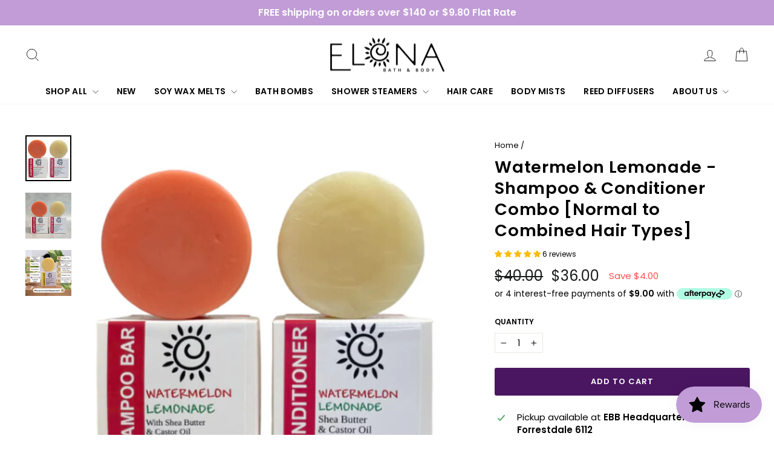

--- FILE ---
content_type: text/html; charset=utf-8
request_url: https://www.elenabathandbody.com.au/products/watermelon-lemonade-shampoo-conditioner-combo
body_size: 61612
content:
<!doctype html>
<html class="no-js" lang="en" dir="ltr">
  <head>
    <!-- Google tag (gtag.js) -->
<script async src="https://www.googletagmanager.com/gtag/js?id=GT-PL3L2PW"></script>
<script>
  window.dataLayer = window.dataLayer || [];
  function gtag(){dataLayer.push(arguments);}
  gtag('js', new Date());

  gtag('config', 'GT-PL3L2PW');
</script>
<!-- Start of Booster Apps Seo-0.1--><title>Watermelon Lemonade - Shampoo &amp; Conditioner Combo [Normal to Combined </title><meta name="description" content="Made with: Shea butter and Castor Oil, combined with Oat Protein and Vitamin B5. This gentle bars are excellent choice for those with sensitive scalp.  Scented:  Refreshing blend of watermelon, lemon and casaba melon blended with a touch of  blackberry and vanilla bean! 100% soap free and pH balanced. Sulfate Free Para" />
<!-- end of Booster Apps SEO -->

    <meta charset="utf-8">
    <meta http-equiv="X-UA-Compatible" content="IE=edge,chrome=1">
    <meta name="viewport" content="width=device-width,initial-scale=1">
    <meta name="theme-color" content="#4a1661">
    
  
  
    <link rel="canonical" href="https://www.elenabathandbody.com.au/products/watermelon-lemonade-shampoo-conditioner-combo" />
  

    <link rel="preconnect" href="https://cdn.shopify.com" crossorigin>
    <link rel="preconnect" href="https://fonts.shopifycdn.com" crossorigin>
    <link rel="dns-prefetch" href="https://productreviews.shopifycdn.com">
    <link rel="dns-prefetch" href="https://ajax.googleapis.com">
    <link rel="dns-prefetch" href="https://maps.googleapis.com">
    <link rel="dns-prefetch" href="https://maps.gstatic.com"><link rel="shortcut icon" href="//www.elenabathandbody.com.au/cdn/shop/files/Logo_E_32x32.png?v=1613670723" type="image/png">
<meta property="og:site_name" content="Elena Bath and Body">
  <meta property="og:url" content="https://www.elenabathandbody.com.au/products/watermelon-lemonade-shampoo-conditioner-combo">
  <meta property="og:title" content="Watermelon Lemonade - Shampoo &amp; Conditioner Combo [Normal to Combined Hair Types]">
  <meta property="og:type" content="product">
  <meta property="og:description" content="Made with: Shea butter and Castor Oil, combined with Oat Protein and Vitamin B5. This gentle bars are excellent choice for those with sensitive scalp.  Scented:  Refreshing blend of watermelon, lemon and casaba melon blended with a touch of  blackberry and vanilla bean! 100% soap free and pH balanced. Sulfate Free Para"><meta property="og:image" content="http://www.elenabathandbody.com.au/cdn/shop/files/watermelon-lemonade-shampoo-conditioner-combo-normal-to-combined-hair-types-solid-hair-care-elena-bath-and-body.jpg?v=1737108923">
    <meta property="og:image:secure_url" content="https://www.elenabathandbody.com.au/cdn/shop/files/watermelon-lemonade-shampoo-conditioner-combo-normal-to-combined-hair-types-solid-hair-care-elena-bath-and-body.jpg?v=1737108923">
    <meta property="og:image:width" content="1080">
    <meta property="og:image:height" content="1080"><meta name="twitter:site" content="@">
  <meta name="twitter:card" content="summary_large_image">
  <meta name="twitter:title" content="Watermelon Lemonade - Shampoo & Conditioner Combo [Normal to Combined Hair Types]">
  <meta name="twitter:description" content="Made with: Shea butter and Castor Oil, combined with Oat Protein and Vitamin B5. This gentle bars are excellent choice for those with sensitive scalp.  Scented:  Refreshing blend of watermelon, lemon and casaba melon blended with a touch of  blackberry and vanilla bean! 100% soap free and pH balanced. Sulfate Free Para">
<style data-shopify>@font-face {
  font-family: Poppins;
  font-weight: 600;
  font-style: normal;
  font-display: swap;
  src: url("//www.elenabathandbody.com.au/cdn/fonts/poppins/poppins_n6.aa29d4918bc243723d56b59572e18228ed0786f6.woff2") format("woff2"),
       url("//www.elenabathandbody.com.au/cdn/fonts/poppins/poppins_n6.5f815d845fe073750885d5b7e619ee00e8111208.woff") format("woff");
}

  @font-face {
  font-family: Poppins;
  font-weight: 400;
  font-style: normal;
  font-display: swap;
  src: url("//www.elenabathandbody.com.au/cdn/fonts/poppins/poppins_n4.0ba78fa5af9b0e1a374041b3ceaadf0a43b41362.woff2") format("woff2"),
       url("//www.elenabathandbody.com.au/cdn/fonts/poppins/poppins_n4.214741a72ff2596839fc9760ee7a770386cf16ca.woff") format("woff");
}


  @font-face {
  font-family: Poppins;
  font-weight: 600;
  font-style: normal;
  font-display: swap;
  src: url("//www.elenabathandbody.com.au/cdn/fonts/poppins/poppins_n6.aa29d4918bc243723d56b59572e18228ed0786f6.woff2") format("woff2"),
       url("//www.elenabathandbody.com.au/cdn/fonts/poppins/poppins_n6.5f815d845fe073750885d5b7e619ee00e8111208.woff") format("woff");
}

  @font-face {
  font-family: Poppins;
  font-weight: 400;
  font-style: italic;
  font-display: swap;
  src: url("//www.elenabathandbody.com.au/cdn/fonts/poppins/poppins_i4.846ad1e22474f856bd6b81ba4585a60799a9f5d2.woff2") format("woff2"),
       url("//www.elenabathandbody.com.au/cdn/fonts/poppins/poppins_i4.56b43284e8b52fc64c1fd271f289a39e8477e9ec.woff") format("woff");
}

  @font-face {
  font-family: Poppins;
  font-weight: 600;
  font-style: italic;
  font-display: swap;
  src: url("//www.elenabathandbody.com.au/cdn/fonts/poppins/poppins_i6.bb8044d6203f492888d626dafda3c2999253e8e9.woff2") format("woff2"),
       url("//www.elenabathandbody.com.au/cdn/fonts/poppins/poppins_i6.e233dec1a61b1e7dead9f920159eda42280a02c3.woff") format("woff");
}

</style><link href="//www.elenabathandbody.com.au/cdn/shop/t/42/assets/theme.css?v=95127596516240714831767847558" rel="stylesheet" type="text/css" media="all" />
<style data-shopify>:root {
    --typeHeaderPrimary: Poppins;
    --typeHeaderFallback: sans-serif;
    --typeHeaderSize: 32px;
    --typeHeaderWeight: 600;
    --typeHeaderLineHeight: 1.3;
    --typeHeaderSpacing: 0.025em;

    --typeBasePrimary:Poppins;
    --typeBaseFallback:sans-serif;
    --typeBaseSize: 15px;
    --typeBaseWeight: 400;
    --typeBaseSpacing: 0.0em;
    --typeBaseLineHeight: 1.4;
    --typeBaselineHeightMinus01: 1.3;

    --typeCollectionTitle: 17px;

    --iconWeight: 2px;
    --iconLinecaps: miter;

    
        --buttonRadius: 3px;
    

    --colorGridOverlayOpacity: 0.1;
    }

    .placeholder-content {
    background-image: linear-gradient(100deg, #ffffff 40%, #f7f7f7 63%, #ffffff 79%);
    }</style><link href="//www.elenabathandbody.com.au/cdn/shop/t/42/assets/custom.css?v=28759075709641617731767845176" rel="stylesheet" type="text/css" media="all" />

    <script>
      document.documentElement.className = document.documentElement.className.replace('no-js', 'js');

      window.theme = window.theme || {};
      theme.routes = {
        home: "/",
        cart: "/cart.js",
        cartPage: "/cart",
        cartAdd: "/cart/add.js",
        cartChange: "/cart/change.js",
        search: "/search",
        predictiveSearch: "/search/suggest"
      };
      theme.strings = {
        soldOut: "Sold Out",
        unavailable: "Unavailable",
        inStockLabel: "In stock, ready to ship",
        oneStockLabel: "Low stock - [count] item left",
        otherStockLabel: "Low stock - [count] items left",
        willNotShipUntil: "Ready to ship [date]",
        willBeInStockAfter: "Back in stock [date]",
        waitingForStock: "Inventory on the way",
        savePrice: "Save [saved_amount]",
        cartEmpty: "Your cart is currently empty.",
        cartTermsConfirmation: "You must agree with the terms and conditions of sales to check out",
        searchCollections: "Collections",
        searchPages: "Pages",
        searchArticles: "Articles",
        productFrom: "from ",
        maxQuantity: "You can only have [quantity] of [title] in your cart."
      };
      theme.settings = {
        cartType: "page",
        isCustomerTemplate: false,
        moneyFormat: "${{amount}}",
        saveType: "dollar",
        productImageSize: "square",
        productImageCover: false,
        predictiveSearch: true,
        predictiveSearchType: null,
        predictiveSearchVendor: false,
        predictiveSearchPrice: true,
        quickView: true,
        themeName: 'Impulse',
        themeVersion: "7.4.0"
      };
    </script>

    <script>window.performance && window.performance.mark && window.performance.mark('shopify.content_for_header.start');</script><meta name="google-site-verification" content="5HfehsLoSdZd6ftHNCBPb6yf108uSfJr1EIMIvYOnx8">
<meta name="facebook-domain-verification" content="w1izafmr0ozyyr1bmi7jonbd7cn7x3">
<meta id="shopify-digital-wallet" name="shopify-digital-wallet" content="/1661337667/digital_wallets/dialog">
<meta name="shopify-checkout-api-token" content="e139190be533474cf5c3fd205c924618">
<meta id="in-context-paypal-metadata" data-shop-id="1661337667" data-venmo-supported="false" data-environment="production" data-locale="en_US" data-paypal-v4="true" data-currency="AUD">
<link rel="alternate" type="application/json+oembed" href="https://www.elenabathandbody.com.au/products/watermelon-lemonade-shampoo-conditioner-combo.oembed">
<script async="async" src="/checkouts/internal/preloads.js?locale=en-AU"></script>
<link rel="preconnect" href="https://shop.app" crossorigin="anonymous">
<script async="async" src="https://shop.app/checkouts/internal/preloads.js?locale=en-AU&shop_id=1661337667" crossorigin="anonymous"></script>
<script id="apple-pay-shop-capabilities" type="application/json">{"shopId":1661337667,"countryCode":"AU","currencyCode":"AUD","merchantCapabilities":["supports3DS"],"merchantId":"gid:\/\/shopify\/Shop\/1661337667","merchantName":"Elena Bath and Body","requiredBillingContactFields":["postalAddress","email","phone"],"requiredShippingContactFields":["postalAddress","email","phone"],"shippingType":"shipping","supportedNetworks":["visa","masterCard","amex","jcb"],"total":{"type":"pending","label":"Elena Bath and Body","amount":"1.00"},"shopifyPaymentsEnabled":true,"supportsSubscriptions":true}</script>
<script id="shopify-features" type="application/json">{"accessToken":"e139190be533474cf5c3fd205c924618","betas":["rich-media-storefront-analytics"],"domain":"www.elenabathandbody.com.au","predictiveSearch":true,"shopId":1661337667,"locale":"en"}</script>
<script>var Shopify = Shopify || {};
Shopify.shop = "soap-by-elena.myshopify.com";
Shopify.locale = "en";
Shopify.currency = {"active":"AUD","rate":"1.0"};
Shopify.country = "AU";
Shopify.theme = {"name":"Impulse - EBB - 08.01.26","id":182621471015,"schema_name":"Impulse","schema_version":"7.4.0","theme_store_id":857,"role":"main"};
Shopify.theme.handle = "null";
Shopify.theme.style = {"id":null,"handle":null};
Shopify.cdnHost = "www.elenabathandbody.com.au/cdn";
Shopify.routes = Shopify.routes || {};
Shopify.routes.root = "/";</script>
<script type="module">!function(o){(o.Shopify=o.Shopify||{}).modules=!0}(window);</script>
<script>!function(o){function n(){var o=[];function n(){o.push(Array.prototype.slice.apply(arguments))}return n.q=o,n}var t=o.Shopify=o.Shopify||{};t.loadFeatures=n(),t.autoloadFeatures=n()}(window);</script>
<script>
  window.ShopifyPay = window.ShopifyPay || {};
  window.ShopifyPay.apiHost = "shop.app\/pay";
  window.ShopifyPay.redirectState = null;
</script>
<script id="shop-js-analytics" type="application/json">{"pageType":"product"}</script>
<script defer="defer" async type="module" src="//www.elenabathandbody.com.au/cdn/shopifycloud/shop-js/modules/v2/client.init-shop-cart-sync_BT-GjEfc.en.esm.js"></script>
<script defer="defer" async type="module" src="//www.elenabathandbody.com.au/cdn/shopifycloud/shop-js/modules/v2/chunk.common_D58fp_Oc.esm.js"></script>
<script defer="defer" async type="module" src="//www.elenabathandbody.com.au/cdn/shopifycloud/shop-js/modules/v2/chunk.modal_xMitdFEc.esm.js"></script>
<script type="module">
  await import("//www.elenabathandbody.com.au/cdn/shopifycloud/shop-js/modules/v2/client.init-shop-cart-sync_BT-GjEfc.en.esm.js");
await import("//www.elenabathandbody.com.au/cdn/shopifycloud/shop-js/modules/v2/chunk.common_D58fp_Oc.esm.js");
await import("//www.elenabathandbody.com.au/cdn/shopifycloud/shop-js/modules/v2/chunk.modal_xMitdFEc.esm.js");

  window.Shopify.SignInWithShop?.initShopCartSync?.({"fedCMEnabled":true,"windoidEnabled":true});

</script>
<script>
  window.Shopify = window.Shopify || {};
  if (!window.Shopify.featureAssets) window.Shopify.featureAssets = {};
  window.Shopify.featureAssets['shop-js'] = {"shop-cart-sync":["modules/v2/client.shop-cart-sync_DZOKe7Ll.en.esm.js","modules/v2/chunk.common_D58fp_Oc.esm.js","modules/v2/chunk.modal_xMitdFEc.esm.js"],"init-fed-cm":["modules/v2/client.init-fed-cm_B6oLuCjv.en.esm.js","modules/v2/chunk.common_D58fp_Oc.esm.js","modules/v2/chunk.modal_xMitdFEc.esm.js"],"shop-cash-offers":["modules/v2/client.shop-cash-offers_D2sdYoxE.en.esm.js","modules/v2/chunk.common_D58fp_Oc.esm.js","modules/v2/chunk.modal_xMitdFEc.esm.js"],"shop-login-button":["modules/v2/client.shop-login-button_QeVjl5Y3.en.esm.js","modules/v2/chunk.common_D58fp_Oc.esm.js","modules/v2/chunk.modal_xMitdFEc.esm.js"],"pay-button":["modules/v2/client.pay-button_DXTOsIq6.en.esm.js","modules/v2/chunk.common_D58fp_Oc.esm.js","modules/v2/chunk.modal_xMitdFEc.esm.js"],"shop-button":["modules/v2/client.shop-button_DQZHx9pm.en.esm.js","modules/v2/chunk.common_D58fp_Oc.esm.js","modules/v2/chunk.modal_xMitdFEc.esm.js"],"avatar":["modules/v2/client.avatar_BTnouDA3.en.esm.js"],"init-windoid":["modules/v2/client.init-windoid_CR1B-cfM.en.esm.js","modules/v2/chunk.common_D58fp_Oc.esm.js","modules/v2/chunk.modal_xMitdFEc.esm.js"],"init-shop-for-new-customer-accounts":["modules/v2/client.init-shop-for-new-customer-accounts_C_vY_xzh.en.esm.js","modules/v2/client.shop-login-button_QeVjl5Y3.en.esm.js","modules/v2/chunk.common_D58fp_Oc.esm.js","modules/v2/chunk.modal_xMitdFEc.esm.js"],"init-shop-email-lookup-coordinator":["modules/v2/client.init-shop-email-lookup-coordinator_BI7n9ZSv.en.esm.js","modules/v2/chunk.common_D58fp_Oc.esm.js","modules/v2/chunk.modal_xMitdFEc.esm.js"],"init-shop-cart-sync":["modules/v2/client.init-shop-cart-sync_BT-GjEfc.en.esm.js","modules/v2/chunk.common_D58fp_Oc.esm.js","modules/v2/chunk.modal_xMitdFEc.esm.js"],"shop-toast-manager":["modules/v2/client.shop-toast-manager_DiYdP3xc.en.esm.js","modules/v2/chunk.common_D58fp_Oc.esm.js","modules/v2/chunk.modal_xMitdFEc.esm.js"],"init-customer-accounts":["modules/v2/client.init-customer-accounts_D9ZNqS-Q.en.esm.js","modules/v2/client.shop-login-button_QeVjl5Y3.en.esm.js","modules/v2/chunk.common_D58fp_Oc.esm.js","modules/v2/chunk.modal_xMitdFEc.esm.js"],"init-customer-accounts-sign-up":["modules/v2/client.init-customer-accounts-sign-up_iGw4briv.en.esm.js","modules/v2/client.shop-login-button_QeVjl5Y3.en.esm.js","modules/v2/chunk.common_D58fp_Oc.esm.js","modules/v2/chunk.modal_xMitdFEc.esm.js"],"shop-follow-button":["modules/v2/client.shop-follow-button_CqMgW2wH.en.esm.js","modules/v2/chunk.common_D58fp_Oc.esm.js","modules/v2/chunk.modal_xMitdFEc.esm.js"],"checkout-modal":["modules/v2/client.checkout-modal_xHeaAweL.en.esm.js","modules/v2/chunk.common_D58fp_Oc.esm.js","modules/v2/chunk.modal_xMitdFEc.esm.js"],"shop-login":["modules/v2/client.shop-login_D91U-Q7h.en.esm.js","modules/v2/chunk.common_D58fp_Oc.esm.js","modules/v2/chunk.modal_xMitdFEc.esm.js"],"lead-capture":["modules/v2/client.lead-capture_BJmE1dJe.en.esm.js","modules/v2/chunk.common_D58fp_Oc.esm.js","modules/v2/chunk.modal_xMitdFEc.esm.js"],"payment-terms":["modules/v2/client.payment-terms_Ci9AEqFq.en.esm.js","modules/v2/chunk.common_D58fp_Oc.esm.js","modules/v2/chunk.modal_xMitdFEc.esm.js"]};
</script>
<script>(function() {
  var isLoaded = false;
  function asyncLoad() {
    if (isLoaded) return;
    isLoaded = true;
    var urls = ["https:\/\/s3.amazonaws.com\/verge-shopify\/verge-json-ld.js?shop=soap-by-elena.myshopify.com","\/\/cdn.shopify.com\/proxy\/6ffe1119bfb4221ce87e8b216fdfab6ad621843a38b061e5c4521e8c6f31b985\/app.ilovebyob.com\/static\/shopify_app\/js\/cart.js?shop=soap-by-elena.myshopify.com\u0026sp-cache-control=cHVibGljLCBtYXgtYWdlPTkwMA","https:\/\/cdn.hextom.com\/js\/eventpromotionbar.js?shop=soap-by-elena.myshopify.com","https:\/\/cdn.hextom.com\/js\/quickannouncementbar.js?shop=soap-by-elena.myshopify.com","https:\/\/cdn.hextom.com\/js\/freeshippingbar.js?shop=soap-by-elena.myshopify.com","https:\/\/cdn.hextom.com\/js\/ultimatesalesboost.js?shop=soap-by-elena.myshopify.com","https:\/\/cdn2.hextom.com\/js\/smartpushmarketing.js?shop=soap-by-elena.myshopify.com"];
    for (var i = 0; i < urls.length; i++) {
      var s = document.createElement('script');
      s.type = 'text/javascript';
      s.async = true;
      s.src = urls[i];
      var x = document.getElementsByTagName('script')[0];
      x.parentNode.insertBefore(s, x);
    }
  };
  if(window.attachEvent) {
    window.attachEvent('onload', asyncLoad);
  } else {
    window.addEventListener('load', asyncLoad, false);
  }
})();</script>
<script id="__st">var __st={"a":1661337667,"offset":28800,"reqid":"d2407d0f-8819-4020-bf46-83fa98f35694-1769269207","pageurl":"www.elenabathandbody.com.au\/products\/watermelon-lemonade-shampoo-conditioner-combo","u":"0fe0416de0bb","p":"product","rtyp":"product","rid":8253109403943};</script>
<script>window.ShopifyPaypalV4VisibilityTracking = true;</script>
<script id="captcha-bootstrap">!function(){'use strict';const t='contact',e='account',n='new_comment',o=[[t,t],['blogs',n],['comments',n],[t,'customer']],c=[[e,'customer_login'],[e,'guest_login'],[e,'recover_customer_password'],[e,'create_customer']],r=t=>t.map((([t,e])=>`form[action*='/${t}']:not([data-nocaptcha='true']) input[name='form_type'][value='${e}']`)).join(','),a=t=>()=>t?[...document.querySelectorAll(t)].map((t=>t.form)):[];function s(){const t=[...o],e=r(t);return a(e)}const i='password',u='form_key',d=['recaptcha-v3-token','g-recaptcha-response','h-captcha-response',i],f=()=>{try{return window.sessionStorage}catch{return}},m='__shopify_v',_=t=>t.elements[u];function p(t,e,n=!1){try{const o=window.sessionStorage,c=JSON.parse(o.getItem(e)),{data:r}=function(t){const{data:e,action:n}=t;return t[m]||n?{data:e,action:n}:{data:t,action:n}}(c);for(const[e,n]of Object.entries(r))t.elements[e]&&(t.elements[e].value=n);n&&o.removeItem(e)}catch(o){console.error('form repopulation failed',{error:o})}}const l='form_type',E='cptcha';function T(t){t.dataset[E]=!0}const w=window,h=w.document,L='Shopify',v='ce_forms',y='captcha';let A=!1;((t,e)=>{const n=(g='f06e6c50-85a8-45c8-87d0-21a2b65856fe',I='https://cdn.shopify.com/shopifycloud/storefront-forms-hcaptcha/ce_storefront_forms_captcha_hcaptcha.v1.5.2.iife.js',D={infoText:'Protected by hCaptcha',privacyText:'Privacy',termsText:'Terms'},(t,e,n)=>{const o=w[L][v],c=o.bindForm;if(c)return c(t,g,e,D).then(n);var r;o.q.push([[t,g,e,D],n]),r=I,A||(h.body.append(Object.assign(h.createElement('script'),{id:'captcha-provider',async:!0,src:r})),A=!0)});var g,I,D;w[L]=w[L]||{},w[L][v]=w[L][v]||{},w[L][v].q=[],w[L][y]=w[L][y]||{},w[L][y].protect=function(t,e){n(t,void 0,e),T(t)},Object.freeze(w[L][y]),function(t,e,n,w,h,L){const[v,y,A,g]=function(t,e,n){const i=e?o:[],u=t?c:[],d=[...i,...u],f=r(d),m=r(i),_=r(d.filter((([t,e])=>n.includes(e))));return[a(f),a(m),a(_),s()]}(w,h,L),I=t=>{const e=t.target;return e instanceof HTMLFormElement?e:e&&e.form},D=t=>v().includes(t);t.addEventListener('submit',(t=>{const e=I(t);if(!e)return;const n=D(e)&&!e.dataset.hcaptchaBound&&!e.dataset.recaptchaBound,o=_(e),c=g().includes(e)&&(!o||!o.value);(n||c)&&t.preventDefault(),c&&!n&&(function(t){try{if(!f())return;!function(t){const e=f();if(!e)return;const n=_(t);if(!n)return;const o=n.value;o&&e.removeItem(o)}(t);const e=Array.from(Array(32),(()=>Math.random().toString(36)[2])).join('');!function(t,e){_(t)||t.append(Object.assign(document.createElement('input'),{type:'hidden',name:u})),t.elements[u].value=e}(t,e),function(t,e){const n=f();if(!n)return;const o=[...t.querySelectorAll(`input[type='${i}']`)].map((({name:t})=>t)),c=[...d,...o],r={};for(const[a,s]of new FormData(t).entries())c.includes(a)||(r[a]=s);n.setItem(e,JSON.stringify({[m]:1,action:t.action,data:r}))}(t,e)}catch(e){console.error('failed to persist form',e)}}(e),e.submit())}));const S=(t,e)=>{t&&!t.dataset[E]&&(n(t,e.some((e=>e===t))),T(t))};for(const o of['focusin','change'])t.addEventListener(o,(t=>{const e=I(t);D(e)&&S(e,y())}));const B=e.get('form_key'),M=e.get(l),P=B&&M;t.addEventListener('DOMContentLoaded',(()=>{const t=y();if(P)for(const e of t)e.elements[l].value===M&&p(e,B);[...new Set([...A(),...v().filter((t=>'true'===t.dataset.shopifyCaptcha))])].forEach((e=>S(e,t)))}))}(h,new URLSearchParams(w.location.search),n,t,e,['guest_login'])})(!0,!0)}();</script>
<script integrity="sha256-4kQ18oKyAcykRKYeNunJcIwy7WH5gtpwJnB7kiuLZ1E=" data-source-attribution="shopify.loadfeatures" defer="defer" src="//www.elenabathandbody.com.au/cdn/shopifycloud/storefront/assets/storefront/load_feature-a0a9edcb.js" crossorigin="anonymous"></script>
<script crossorigin="anonymous" defer="defer" src="//www.elenabathandbody.com.au/cdn/shopifycloud/storefront/assets/shopify_pay/storefront-65b4c6d7.js?v=20250812"></script>
<script data-source-attribution="shopify.dynamic_checkout.dynamic.init">var Shopify=Shopify||{};Shopify.PaymentButton=Shopify.PaymentButton||{isStorefrontPortableWallets:!0,init:function(){window.Shopify.PaymentButton.init=function(){};var t=document.createElement("script");t.src="https://www.elenabathandbody.com.au/cdn/shopifycloud/portable-wallets/latest/portable-wallets.en.js",t.type="module",document.head.appendChild(t)}};
</script>
<script data-source-attribution="shopify.dynamic_checkout.buyer_consent">
  function portableWalletsHideBuyerConsent(e){var t=document.getElementById("shopify-buyer-consent"),n=document.getElementById("shopify-subscription-policy-button");t&&n&&(t.classList.add("hidden"),t.setAttribute("aria-hidden","true"),n.removeEventListener("click",e))}function portableWalletsShowBuyerConsent(e){var t=document.getElementById("shopify-buyer-consent"),n=document.getElementById("shopify-subscription-policy-button");t&&n&&(t.classList.remove("hidden"),t.removeAttribute("aria-hidden"),n.addEventListener("click",e))}window.Shopify?.PaymentButton&&(window.Shopify.PaymentButton.hideBuyerConsent=portableWalletsHideBuyerConsent,window.Shopify.PaymentButton.showBuyerConsent=portableWalletsShowBuyerConsent);
</script>
<script data-source-attribution="shopify.dynamic_checkout.cart.bootstrap">document.addEventListener("DOMContentLoaded",(function(){function t(){return document.querySelector("shopify-accelerated-checkout-cart, shopify-accelerated-checkout")}if(t())Shopify.PaymentButton.init();else{new MutationObserver((function(e,n){t()&&(Shopify.PaymentButton.init(),n.disconnect())})).observe(document.body,{childList:!0,subtree:!0})}}));
</script>
<link id="shopify-accelerated-checkout-styles" rel="stylesheet" media="screen" href="https://www.elenabathandbody.com.au/cdn/shopifycloud/portable-wallets/latest/accelerated-checkout-backwards-compat.css" crossorigin="anonymous">
<style id="shopify-accelerated-checkout-cart">
        #shopify-buyer-consent {
  margin-top: 1em;
  display: inline-block;
  width: 100%;
}

#shopify-buyer-consent.hidden {
  display: none;
}

#shopify-subscription-policy-button {
  background: none;
  border: none;
  padding: 0;
  text-decoration: underline;
  font-size: inherit;
  cursor: pointer;
}

#shopify-subscription-policy-button::before {
  box-shadow: none;
}

      </style>

<script>window.performance && window.performance.mark && window.performance.mark('shopify.content_for_header.end');</script>

    <script src="//www.elenabathandbody.com.au/cdn/shop/t/42/assets/vendor-scripts-v11.js" defer="defer"></script><link rel="stylesheet" href="//www.elenabathandbody.com.au/cdn/shop/t/42/assets/country-flags.css"><script src="//www.elenabathandbody.com.au/cdn/shop/t/42/assets/theme.js?v=66447858802808184731767845176" defer="defer"></script>

    <script src="https://a.klaviyo.com/media/js/onsite/onsite.js"></script>
<script>
    var klaviyo = klaviyo || [];
    klaviyo.init({
      account: "VLyJ93",
      platform: "shopify"
    });
    klaviyo.enable("backinstock",{ 
    trigger: {
      product_page_text: "Notify Me When Available",
      product_page_class: "btn",
      product_page_text_align: "center",
      product_page_margin: "0px",
      replace_anchor: false
    },
    modal: {
     headline: "{product_name}",
     body_content: "Register to receive a notification when this item comes back in stock.",
     email_field_label: "Email",
     button_label: "Notify me when available",
     subscription_success_label: "You're in! We'll let you know when it's back.",
     footer_content: '',
     additional_styles: "@import url('https://fonts.googleapis.com/css?family=Helvetica+Neue');",
     drop_background_color: "#000",
     background_color: "#fff",
     text_color: "#222",
     button_text_color: "#fff",
     button_background_color: "#439fdb",
     close_button_color: "#ccc",
     error_background_color: "#fcd6d7",
     error_text_color: "#C72E2F",
     success_background_color: "#d3efcd",
     success_text_color: "#1B9500"
    }
  });
</script>


  <!-- BEGIN app block: shopify://apps/klaviyo-email-marketing-sms/blocks/klaviyo-onsite-embed/2632fe16-c075-4321-a88b-50b567f42507 -->












  <script async src="https://static.klaviyo.com/onsite/js/VLyJ93/klaviyo.js?company_id=VLyJ93"></script>
  <script>!function(){if(!window.klaviyo){window._klOnsite=window._klOnsite||[];try{window.klaviyo=new Proxy({},{get:function(n,i){return"push"===i?function(){var n;(n=window._klOnsite).push.apply(n,arguments)}:function(){for(var n=arguments.length,o=new Array(n),w=0;w<n;w++)o[w]=arguments[w];var t="function"==typeof o[o.length-1]?o.pop():void 0,e=new Promise((function(n){window._klOnsite.push([i].concat(o,[function(i){t&&t(i),n(i)}]))}));return e}}})}catch(n){window.klaviyo=window.klaviyo||[],window.klaviyo.push=function(){var n;(n=window._klOnsite).push.apply(n,arguments)}}}}();</script>

  
    <script id="viewed_product">
      if (item == null) {
        var _learnq = _learnq || [];

        var MetafieldReviews = null
        var MetafieldYotpoRating = null
        var MetafieldYotpoCount = null
        var MetafieldLooxRating = null
        var MetafieldLooxCount = null
        var okendoProduct = null
        var okendoProductReviewCount = null
        var okendoProductReviewAverageValue = null
        try {
          // The following fields are used for Customer Hub recently viewed in order to add reviews.
          // This information is not part of __kla_viewed. Instead, it is part of __kla_viewed_reviewed_items
          MetafieldReviews = {"rating":{"scale_min":"1.0","scale_max":"5.0","value":"5.0"},"rating_count":6};
          MetafieldYotpoRating = null
          MetafieldYotpoCount = null
          MetafieldLooxRating = null
          MetafieldLooxCount = null

          okendoProduct = null
          // If the okendo metafield is not legacy, it will error, which then requires the new json formatted data
          if (okendoProduct && 'error' in okendoProduct) {
            okendoProduct = null
          }
          okendoProductReviewCount = okendoProduct ? okendoProduct.reviewCount : null
          okendoProductReviewAverageValue = okendoProduct ? okendoProduct.reviewAverageValue : null
        } catch (error) {
          console.error('Error in Klaviyo onsite reviews tracking:', error);
        }

        var item = {
          Name: "Watermelon Lemonade - Shampoo \u0026 Conditioner Combo [Normal to Combined Hair Types]",
          ProductID: 8253109403943,
          Categories: ["All Products","Solid Hair Care"],
          ImageURL: "https://www.elenabathandbody.com.au/cdn/shop/files/watermelon-lemonade-shampoo-conditioner-combo-normal-to-combined-hair-types-solid-hair-care-elena-bath-and-body_grande.jpg?v=1737108923",
          URL: "https://www.elenabathandbody.com.au/products/watermelon-lemonade-shampoo-conditioner-combo",
          Brand: "Elena Bath and Body",
          Price: "$36.00",
          Value: "36.00",
          CompareAtPrice: "$40.00"
        };
        _learnq.push(['track', 'Viewed Product', item]);
        _learnq.push(['trackViewedItem', {
          Title: item.Name,
          ItemId: item.ProductID,
          Categories: item.Categories,
          ImageUrl: item.ImageURL,
          Url: item.URL,
          Metadata: {
            Brand: item.Brand,
            Price: item.Price,
            Value: item.Value,
            CompareAtPrice: item.CompareAtPrice
          },
          metafields:{
            reviews: MetafieldReviews,
            yotpo:{
              rating: MetafieldYotpoRating,
              count: MetafieldYotpoCount,
            },
            loox:{
              rating: MetafieldLooxRating,
              count: MetafieldLooxCount,
            },
            okendo: {
              rating: okendoProductReviewAverageValue,
              count: okendoProductReviewCount,
            }
          }
        }]);
      }
    </script>
  




  <script>
    window.klaviyoReviewsProductDesignMode = false
  </script>







<!-- END app block --><!-- BEGIN app block: shopify://apps/monster-cart-upsell-free-gifts/blocks/app-embed/a1b8e58a-bf1d-4e0f-8768-a387c3f643c0 --><script>  
  window.mu_version = 1.8
  
      window.mu_product = {
        ...{"id":8253109403943,"title":"Watermelon Lemonade - Shampoo \u0026 Conditioner Combo [Normal to Combined Hair Types]","handle":"watermelon-lemonade-shampoo-conditioner-combo","description":"\u003cp\u003e\u003cspan\u003e\u003cstrong\u003eMade with: \u003c\/strong\u003eShea butter and Castor Oil, combined with Oat Protein and Vitamin B5. \u003c\/span\u003e\u003c\/p\u003e\n\u003cp\u003e\u003cspan\u003eThis gentle bars are excellent choice for those with sensitive scalp. \u003c\/span\u003e\u003c\/p\u003e\n\u003cp\u003e\u003cspan\u003e\u003cstrong\u003eScented:\u003c\/strong\u003e  Refreshing blend of watermelon, lemon and casaba melon blended with a touch of  blackberry and vanilla bean!\u003c\/span\u003e\u003c\/p\u003e\n\u003cul\u003e\n\u003cli\u003e100% soap free and pH balanced.\u003c\/li\u003e\n\u003cli\u003eSulfate Free\u003c\/li\u003e\n\u003cli\u003eParabens free\u003c\/li\u003e\n\u003cli\u003eEquivalent to 2 bottles of liquid shampoo\u003c\/li\u003e\n\u003c\/ul\u003e\n\u003cp\u003e\u003cstrong\u003eRecommended for:\u003c\/strong\u003e\u003cspan\u003e Normal, to combined hair type\u003c\/span\u003e\u003c\/p\u003e","published_at":"2023-04-17T09:00:16+08:00","created_at":"2023-04-16T15:21:28+08:00","vendor":"Elena Bath and Body","type":"Solid Shampoo Conditioner Bar","tags":["shampoo"],"price":3600,"price_min":3600,"price_max":3600,"available":true,"price_varies":false,"compare_at_price":4000,"compare_at_price_min":4000,"compare_at_price_max":4000,"compare_at_price_varies":false,"variants":[{"id":44867049357607,"title":"Default Title","option1":"Default Title","option2":null,"option3":null,"sku":"HC","requires_shipping":true,"taxable":true,"featured_image":null,"available":true,"name":"Watermelon Lemonade - Shampoo \u0026 Conditioner Combo [Normal to Combined Hair Types]","public_title":null,"options":["Default Title"],"price":3600,"weight":85,"compare_at_price":4000,"inventory_management":"shopify","barcode":"49357607","requires_selling_plan":false,"selling_plan_allocations":[]}],"images":["\/\/www.elenabathandbody.com.au\/cdn\/shop\/files\/watermelon-lemonade-shampoo-conditioner-combo-normal-to-combined-hair-types-solid-hair-care-elena-bath-and-body.jpg?v=1737108923","\/\/www.elenabathandbody.com.au\/cdn\/shop\/files\/watermelon-lemonade-shampoo-conditioner-combo-normal-to-combined-hair-types-solid-hair-care-elena-bath-and-body-2.heic?v=1737108925","\/\/www.elenabathandbody.com.au\/cdn\/shop\/files\/watermelon-lemonade-shampoo-conditioner-combo-normal-to-combined-hair-types-solid-hair-care-elena-bath-and-body-3.jpg?v=1737108927"],"featured_image":"\/\/www.elenabathandbody.com.au\/cdn\/shop\/files\/watermelon-lemonade-shampoo-conditioner-combo-normal-to-combined-hair-types-solid-hair-care-elena-bath-and-body.jpg?v=1737108923","options":["Title"],"media":[{"alt":"Watermelon Lemonade - Shampoo \u0026 Conditioner Combo [Normal to Combined Hair Types]-Solid Shampoo Conditioner Bar-Elena Bath and Body-natural-solid-shampoo-conditioner-curly-hair-ph-balanced-made-in-australia","id":40104027455783,"position":1,"preview_image":{"aspect_ratio":1.0,"height":1080,"width":1080,"src":"\/\/www.elenabathandbody.com.au\/cdn\/shop\/files\/watermelon-lemonade-shampoo-conditioner-combo-normal-to-combined-hair-types-solid-hair-care-elena-bath-and-body.jpg?v=1737108923"},"aspect_ratio":1.0,"height":1080,"media_type":"image","src":"\/\/www.elenabathandbody.com.au\/cdn\/shop\/files\/watermelon-lemonade-shampoo-conditioner-combo-normal-to-combined-hair-types-solid-hair-care-elena-bath-and-body.jpg?v=1737108923","width":1080},{"alt":"Watermelon Lemonade - Shampoo \u0026 Conditioner Combo [Normal to Combined Hair Types]-Solid Shampoo Conditioner Bar-Elena Bath and Body-natural-solid-shampoo-conditioner-curly-hair-ph-balanced-made-in-australia","id":40101612781863,"position":2,"preview_image":{"aspect_ratio":1.0,"height":1080,"width":1080,"src":"\/\/www.elenabathandbody.com.au\/cdn\/shop\/files\/watermelon-lemonade-shampoo-conditioner-combo-normal-to-combined-hair-types-solid-hair-care-elena-bath-and-body-2.heic?v=1737108925"},"aspect_ratio":1.0,"height":1080,"media_type":"image","src":"\/\/www.elenabathandbody.com.au\/cdn\/shop\/files\/watermelon-lemonade-shampoo-conditioner-combo-normal-to-combined-hair-types-solid-hair-care-elena-bath-and-body-2.heic?v=1737108925","width":1080},{"alt":"Watermelon Lemonade - Shampoo \u0026 Conditioner Combo [Normal to Combined Hair Types]-Solid Shampoo Conditioner Bar-Elena Bath and Body-natural-solid-shampoo-conditioner-curly-hair-ph-balanced-made-in-australia","id":40101612814631,"position":3,"preview_image":{"aspect_ratio":1.0,"height":675,"width":675,"src":"\/\/www.elenabathandbody.com.au\/cdn\/shop\/files\/watermelon-lemonade-shampoo-conditioner-combo-normal-to-combined-hair-types-solid-hair-care-elena-bath-and-body-3.jpg?v=1737108927"},"aspect_ratio":1.0,"height":675,"media_type":"image","src":"\/\/www.elenabathandbody.com.au\/cdn\/shop\/files\/watermelon-lemonade-shampoo-conditioner-combo-normal-to-combined-hair-types-solid-hair-care-elena-bath-and-body-3.jpg?v=1737108927","width":675}],"requires_selling_plan":false,"selling_plan_groups":[],"content":"\u003cp\u003e\u003cspan\u003e\u003cstrong\u003eMade with: \u003c\/strong\u003eShea butter and Castor Oil, combined with Oat Protein and Vitamin B5. \u003c\/span\u003e\u003c\/p\u003e\n\u003cp\u003e\u003cspan\u003eThis gentle bars are excellent choice for those with sensitive scalp. \u003c\/span\u003e\u003c\/p\u003e\n\u003cp\u003e\u003cspan\u003e\u003cstrong\u003eScented:\u003c\/strong\u003e  Refreshing blend of watermelon, lemon and casaba melon blended with a touch of  blackberry and vanilla bean!\u003c\/span\u003e\u003c\/p\u003e\n\u003cul\u003e\n\u003cli\u003e100% soap free and pH balanced.\u003c\/li\u003e\n\u003cli\u003eSulfate Free\u003c\/li\u003e\n\u003cli\u003eParabens free\u003c\/li\u003e\n\u003cli\u003eEquivalent to 2 bottles of liquid shampoo\u003c\/li\u003e\n\u003c\/ul\u003e\n\u003cp\u003e\u003cstrong\u003eRecommended for:\u003c\/strong\u003e\u003cspan\u003e Normal, to combined hair type\u003c\/span\u003e\u003c\/p\u003e"},
    collections: [{"id":496022094119,"handle":"all-products-1","title":"All Products","updated_at":"2026-01-24T20:04:15+08:00","body_html":"","published_at":"2025-03-06T09:41:46+08:00","sort_order":"best-selling","template_suffix":"","disjunctive":false,"rules":[{"column":"variant_price","relation":"greater_than","condition":"0.1"}],"published_scope":"global","image":{"created_at":"2025-03-06T09:55:39+08:00","alt":null,"width":1080,"height":1080,"src":"\/\/www.elenabathandbody.com.au\/cdn\/shop\/collections\/Elena_Bath_and_Body.jpg?v=1741226139"}},{"id":77043925059,"handle":"hair-care","title":"Solid Hair Care","updated_at":"2026-01-24T20:04:15+08:00","body_html":"\u003ch1 style=\"text-align: center;\"\u003e\u003cspan style=\"color: rgb(128, 78, 159);\"\u003e\u003cstrong\u003eNourishing Solid Care for Your Hair\u003c\/strong\u003e\u003c\/span\u003e\u003c\/h1\u003e\n\u003cp style=\"text-align: center;\"\u003eTransform your hair care routine with our thoughtfully crafted solid shampoo \u0026amp; conditioner bars, designed to cleanse, nourish, and protect your hair while being kind to the planet. Made with a luxurious blend of high-quality ingredients, these bars deliver professional-level care in an eco-friendly package.\u003c\/p\u003e\n\u003cul\u003e\n\u003cli style=\"text-align: left;\"\u003eProtein Enriched \u003c\/li\u003e\n\u003cli style=\"text-align: left;\"\u003ePH Balanced \u003c\/li\u003e\n\u003cli style=\"text-align: left;\"\u003eRich creamy lather \u003c\/li\u003e\n\u003cli style=\"text-align: left;\"\u003ePlastic Free \u003c\/li\u003e\n\u003cli style=\"text-align: left;\"\u003eSulphate \u0026amp; Paraben Free \u003c\/li\u003e\n\u003cli style=\"text-align: left;\"\u003eSoap Free\u003c\/li\u003e\n\u003c\/ul\u003e\n\u003cp\u003e\u003cbr\u003e\u003c\/p\u003e","published_at":"2019-06-07T07:32:26+08:00","sort_order":"manual","template_suffix":"","disjunctive":false,"rules":[{"column":"tag","relation":"equals","condition":"shampoo"}],"published_scope":"global","image":{"created_at":"2020-12-22T20:37:12+08:00","alt":null,"width":1080,"height":1080,"src":"\/\/www.elenabathandbody.com.au\/cdn\/shop\/collections\/image.jpg?v=1754554008"}}],
    inventory:{"44867049357607": 22},
        has_only_default_variant: true,
        
      }
  
    window.mu_currencies = [{"name": "United Arab Emirates Dirham", "iso_code": "AED", "symbol": "د.إ"},{"name": "Afghan Afghani", "iso_code": "AFN", "symbol": "؋"},{"name": "Albanian Lek", "iso_code": "ALL", "symbol": "L"},{"name": "Armenian Dram", "iso_code": "AMD", "symbol": "դր."},{"name": "Netherlands Antillean Gulden", "iso_code": "ANG", "symbol": "ƒ"},{"name": "Australian Dollar", "iso_code": "AUD", "symbol": "$"},{"name": "Aruban Florin", "iso_code": "AWG", "symbol": "ƒ"},{"name": "Azerbaijani Manat", "iso_code": "AZN", "symbol": "₼"},{"name": "Bosnia and Herzegovina Convertible Mark", "iso_code": "BAM", "symbol": "КМ"},{"name": "Barbadian Dollar", "iso_code": "BBD", "symbol": "$"},{"name": "Bangladeshi Taka", "iso_code": "BDT", "symbol": "৳"},{"name": "Burundian Franc", "iso_code": "BIF", "symbol": "Fr"},{"name": "Brunei Dollar", "iso_code": "BND", "symbol": "$"},{"name": "Bolivian Boliviano", "iso_code": "BOB", "symbol": "Bs."},{"name": "Bahamian Dollar", "iso_code": "BSD", "symbol": "$"},{"name": "Botswana Pula", "iso_code": "BWP", "symbol": "P"},{"name": "Belize Dollar", "iso_code": "BZD", "symbol": "$"},{"name": "Canadian Dollar", "iso_code": "CAD", "symbol": "$"},{"name": "Congolese Franc", "iso_code": "CDF", "symbol": "Fr"},{"name": "Swiss Franc", "iso_code": "CHF", "symbol": "CHF"},{"name": "Chinese Renminbi Yuan", "iso_code": "CNY", "symbol": "¥"},{"name": "Costa Rican Colón", "iso_code": "CRC", "symbol": "₡"},{"name": "Cape Verdean Escudo", "iso_code": "CVE", "symbol": "$"},{"name": "Czech Koruna", "iso_code": "CZK", "symbol": "Kč"},{"name": "Djiboutian Franc", "iso_code": "DJF", "symbol": "Fdj"},{"name": "Danish Krone", "iso_code": "DKK", "symbol": "kr."},{"name": "Dominican Peso", "iso_code": "DOP", "symbol": "$"},{"name": "Algerian Dinar", "iso_code": "DZD", "symbol": "د.ج"},{"name": "Egyptian Pound", "iso_code": "EGP", "symbol": "ج.م"},{"name": "Ethiopian Birr", "iso_code": "ETB", "symbol": "Br"},{"name": "Euro", "iso_code": "EUR", "symbol": "€"},{"name": "Fijian Dollar", "iso_code": "FJD", "symbol": "$"},{"name": "Falkland Pound", "iso_code": "FKP", "symbol": "£"},{"name": "British Pound", "iso_code": "GBP", "symbol": "£"},{"name": "Gambian Dalasi", "iso_code": "GMD", "symbol": "D"},{"name": "Guinean Franc", "iso_code": "GNF", "symbol": "Fr"},{"name": "Guatemalan Quetzal", "iso_code": "GTQ", "symbol": "Q"},{"name": "Guyanese Dollar", "iso_code": "GYD", "symbol": "$"},{"name": "Hong Kong Dollar", "iso_code": "HKD", "symbol": "$"},{"name": "Honduran Lempira", "iso_code": "HNL", "symbol": "L"},{"name": "Hungarian Forint", "iso_code": "HUF", "symbol": "Ft"},{"name": "Indonesian Rupiah", "iso_code": "IDR", "symbol": "Rp"},{"name": "Israeli New Shekel", "iso_code": "ILS", "symbol": "₪"},{"name": "Indian Rupee", "iso_code": "INR", "symbol": "₹"},{"name": "Icelandic Króna", "iso_code": "ISK", "symbol": "kr"},{"name": "Jamaican Dollar", "iso_code": "JMD", "symbol": "$"},{"name": "Japanese Yen", "iso_code": "JPY", "symbol": "¥"},{"name": "Kenyan Shilling", "iso_code": "KES", "symbol": "KSh"},{"name": "Kyrgyzstani Som", "iso_code": "KGS", "symbol": "som"},{"name": "Cambodian Riel", "iso_code": "KHR", "symbol": "៛"},{"name": "Comorian Franc", "iso_code": "KMF", "symbol": "Fr"},{"name": "South Korean Won", "iso_code": "KRW", "symbol": "₩"},{"name": "Cayman Islands Dollar", "iso_code": "KYD", "symbol": "$"},{"name": "Kazakhstani Tenge", "iso_code": "KZT", "symbol": "₸"},{"name": "Lao Kip", "iso_code": "LAK", "symbol": "₭"},{"name": "Lebanese Pound", "iso_code": "LBP", "symbol": "ل.ل"},{"name": "Sri Lankan Rupee", "iso_code": "LKR", "symbol": "₨"},{"name": "Moroccan Dirham", "iso_code": "MAD", "symbol": "د.م."},{"name": "Moldovan Leu", "iso_code": "MDL", "symbol": "L"},{"name": "Macedonian Denar", "iso_code": "MKD", "symbol": "ден"},{"name": "Myanmar Kyat", "iso_code": "MMK", "symbol": "K"},{"name": "Mongolian Tögrög", "iso_code": "MNT", "symbol": "₮"},{"name": "Macanese Pataca", "iso_code": "MOP", "symbol": "P"},{"name": "Mauritian Rupee", "iso_code": "MUR", "symbol": "₨"},{"name": "Maldivian Rufiyaa", "iso_code": "MVR", "symbol": "MVR"},{"name": "Malawian Kwacha", "iso_code": "MWK", "symbol": "MK"},{"name": "Malaysian Ringgit", "iso_code": "MYR", "symbol": "RM"},{"name": "Nigerian Naira", "iso_code": "NGN", "symbol": "₦"},{"name": "Nicaraguan Córdoba", "iso_code": "NIO", "symbol": "C$"},{"name": "Nepalese Rupee", "iso_code": "NPR", "symbol": "Rs."},{"name": "New Zealand Dollar", "iso_code": "NZD", "symbol": "$"},{"name": "Peruvian Sol", "iso_code": "PEN", "symbol": "S/"},{"name": "Papua New Guinean Kina", "iso_code": "PGK", "symbol": "K"},{"name": "Philippine Peso", "iso_code": "PHP", "symbol": "₱"},{"name": "Pakistani Rupee", "iso_code": "PKR", "symbol": "₨"},{"name": "Polish Złoty", "iso_code": "PLN", "symbol": "zł"},{"name": "Paraguayan Guaraní", "iso_code": "PYG", "symbol": "₲"},{"name": "Qatari Riyal", "iso_code": "QAR", "symbol": "ر.ق"},{"name": "Romanian Leu", "iso_code": "RON", "symbol": "Lei"},{"name": "Serbian Dinar", "iso_code": "RSD", "symbol": "РСД"},{"name": "Rwandan Franc", "iso_code": "RWF", "symbol": "FRw"},{"name": "Saudi Riyal", "iso_code": "SAR", "symbol": "ر.س"},{"name": "Solomon Islands Dollar", "iso_code": "SBD", "symbol": "$"},{"name": "Swedish Krona", "iso_code": "SEK", "symbol": "kr"},{"name": "Singapore Dollar", "iso_code": "SGD", "symbol": "$"},{"name": "Saint Helenian Pound", "iso_code": "SHP", "symbol": "£"},{"name": "Sierra Leonean Leone", "iso_code": "SLL", "symbol": "Le"},{"name": "São Tomé and Príncipe Dobra", "iso_code": "STD", "symbol": "Db"},{"name": "Thai Baht", "iso_code": "THB", "symbol": "฿"},{"name": "Tajikistani Somoni", "iso_code": "TJS", "symbol": "ЅМ"},{"name": "Tongan Paʻanga", "iso_code": "TOP", "symbol": "T$"},{"name": "Trinidad and Tobago Dollar", "iso_code": "TTD", "symbol": "$"},{"name": "New Taiwan Dollar", "iso_code": "TWD", "symbol": "$"},{"name": "Tanzanian Shilling", "iso_code": "TZS", "symbol": "Sh"},{"name": "Ukrainian Hryvnia", "iso_code": "UAH", "symbol": "₴"},{"name": "Ugandan Shilling", "iso_code": "UGX", "symbol": "USh"},{"name": "United States Dollar", "iso_code": "USD", "symbol": "$"},{"name": "Uruguayan Peso", "iso_code": "UYU", "symbol": "$U"},{"name": "Uzbekistan Som", "iso_code": "UZS", "symbol": "so'm"},{"name": "Vietnamese Đồng", "iso_code": "VND", "symbol": "₫"},{"name": "Vanuatu Vatu", "iso_code": "VUV", "symbol": "Vt"},{"name": "Samoan Tala", "iso_code": "WST", "symbol": "T"},{"name": "Central African Cfa Franc", "iso_code": "XAF", "symbol": "CFA"},{"name": "East Caribbean Dollar", "iso_code": "XCD", "symbol": "$"},{"name": "West African Cfa Franc", "iso_code": "XOF", "symbol": "Fr"},{"name": "Cfp Franc", "iso_code": "XPF", "symbol": "Fr"},{"name": "Yemeni Rial", "iso_code": "YER", "symbol": "﷼"},];
    window.mu_origin = 'www.elenabathandbody.com.au';
    window.mu_myshopify_domain = 'soap-by-elena.myshopify.com';
    window.mu_cart_currency= 'AUD';
    window.mu_cart_items = [];
    window.mu_money_format = '${{amount}}';
    
    
    
    
    
    
    
    
    
    window.mu_bag_selector = [];
    
    
    window.mu_hide_when_opened = "";
    
</script>
  <link rel="stylesheet"  href="https://cdnjs.cloudflare.com/ajax/libs/slick-carousel/1.6.0/slick.min.css" />
  <link rel="stylesheet" href="https://cdnjs.cloudflare.com/ajax/libs/slick-carousel/1.6.0/slick-theme.min.css" /><script>
    // custom code here
</script>
  <script>console.log("%cMU: Version 1 in use", "color: white; background: #dc3545; padding: 2px 6px; border-radius: 3px;");</script>
  <script async src="https://cdn.shopify.com/extensions/019b8c0a-9b7a-7f32-ba3d-a373967f46fb/monster-upsells-v2-689/assets/webfont.js"></script>
  
    <link href="https://cdn.shopify.com/extensions/019b8c0a-9b7a-7f32-ba3d-a373967f46fb/monster-upsells-v2-689/assets/cart.css" rel="stylesheet">
    <script type="text/javascript">
      window.assetsPath = "https://cdn.shopify.com/extensions/019b8c0a-9b7a-7f32-ba3d-a373967f46fb/monster-upsells-v2-689/assets/cart_renderer.js".split("cart_renderer.js")[0]
    </script>
    <script async src="https://cdn.shopify.com/extensions/019b8c0a-9b7a-7f32-ba3d-a373967f46fb/monster-upsells-v2-689/assets/cart_renderer.js"></script>
  



<!-- END app block --><!-- BEGIN app block: shopify://apps/judge-me-reviews/blocks/judgeme_core/61ccd3b1-a9f2-4160-9fe9-4fec8413e5d8 --><!-- Start of Judge.me Core -->






<link rel="dns-prefetch" href="https://cdnwidget.judge.me">
<link rel="dns-prefetch" href="https://cdn.judge.me">
<link rel="dns-prefetch" href="https://cdn1.judge.me">
<link rel="dns-prefetch" href="https://api.judge.me">

<script data-cfasync='false' class='jdgm-settings-script'>window.jdgmSettings={"pagination":5,"disable_web_reviews":false,"badge_no_review_text":"No reviews","badge_n_reviews_text":"{{ n }} review/reviews","hide_badge_preview_if_no_reviews":true,"badge_hide_text":false,"enforce_center_preview_badge":false,"widget_title":"Customer Reviews","widget_open_form_text":"Write a review","widget_close_form_text":"Cancel review","widget_refresh_page_text":"Refresh page","widget_summary_text":"Based on {{ number_of_reviews }} review/reviews","widget_no_review_text":"Be the first to write a review","widget_name_field_text":"Display name","widget_verified_name_field_text":"Verified Name (public)","widget_name_placeholder_text":"Display name","widget_required_field_error_text":"This field is required.","widget_email_field_text":"Email address","widget_verified_email_field_text":"Verified Email (private, can not be edited)","widget_email_placeholder_text":"Your email address","widget_email_field_error_text":"Please enter a valid email address.","widget_rating_field_text":"Rating","widget_review_title_field_text":"Review Title","widget_review_title_placeholder_text":"Give your review a title","widget_review_body_field_text":"Review content","widget_review_body_placeholder_text":"Start writing here...","widget_pictures_field_text":"Picture/Video (optional)","widget_submit_review_text":"Submit Review","widget_submit_verified_review_text":"Submit Verified Review","widget_submit_success_msg_with_auto_publish":"Thank you! Please refresh the page in a few moments to see your review. You can remove or edit your review by logging into \u003ca href='https://judge.me/login' target='_blank' rel='nofollow noopener'\u003eJudge.me\u003c/a\u003e","widget_submit_success_msg_no_auto_publish":"Thank you! Your review will be published as soon as it is approved by the shop admin. You can remove or edit your review by logging into \u003ca href='https://judge.me/login' target='_blank' rel='nofollow noopener'\u003eJudge.me\u003c/a\u003e","widget_show_default_reviews_out_of_total_text":"Showing {{ n_reviews_shown }} out of {{ n_reviews }} reviews.","widget_show_all_link_text":"Show all","widget_show_less_link_text":"Show less","widget_author_said_text":"{{ reviewer_name }} said:","widget_days_text":"{{ n }} days ago","widget_weeks_text":"{{ n }} week/weeks ago","widget_months_text":"{{ n }} month/months ago","widget_years_text":"{{ n }} year/years ago","widget_yesterday_text":"Yesterday","widget_today_text":"Today","widget_replied_text":"\u003e\u003e {{ shop_name }} replied:","widget_read_more_text":"Read more","widget_reviewer_name_as_initial":"","widget_rating_filter_color":"","widget_rating_filter_see_all_text":"See all reviews","widget_sorting_most_recent_text":"Most Recent","widget_sorting_highest_rating_text":"Highest Rating","widget_sorting_lowest_rating_text":"Lowest Rating","widget_sorting_with_pictures_text":"Only Pictures","widget_sorting_most_helpful_text":"Most Helpful","widget_open_question_form_text":"Ask a question","widget_reviews_subtab_text":"Reviews","widget_questions_subtab_text":"Questions","widget_question_label_text":"Question","widget_answer_label_text":"Answer","widget_question_placeholder_text":"Write your question here","widget_submit_question_text":"Submit Question","widget_question_submit_success_text":"Thank you for your question! We will notify you once it gets answered.","verified_badge_text":"Verified","verified_badge_bg_color":"","verified_badge_text_color":"","verified_badge_placement":"left-of-reviewer-name","widget_review_max_height":"","widget_hide_border":false,"widget_social_share":false,"widget_thumb":false,"widget_review_location_show":false,"widget_location_format":"country_iso_code","all_reviews_include_out_of_store_products":true,"all_reviews_out_of_store_text":"(out of store)","all_reviews_pagination":100,"all_reviews_product_name_prefix_text":"about","enable_review_pictures":false,"enable_question_anwser":false,"widget_theme":"","review_date_format":"dd/mm/yy","default_sort_method":"most-recent","widget_product_reviews_subtab_text":"Product Reviews","widget_shop_reviews_subtab_text":"Shop Reviews","widget_other_products_reviews_text":"Reviews for other products","widget_store_reviews_subtab_text":"Store reviews","widget_no_store_reviews_text":"This store hasn't received any reviews yet","widget_web_restriction_product_reviews_text":"This product hasn't received any reviews yet","widget_no_items_text":"No items found","widget_show_more_text":"Show more","widget_write_a_store_review_text":"Write a Store Review","widget_other_languages_heading":"Reviews in Other Languages","widget_translate_review_text":"Translate review to {{ language }}","widget_translating_review_text":"Translating...","widget_show_original_translation_text":"Show original ({{ language }})","widget_translate_review_failed_text":"Review couldn't be translated.","widget_translate_review_retry_text":"Retry","widget_translate_review_try_again_later_text":"Try again later","show_product_url_for_grouped_product":false,"widget_sorting_pictures_first_text":"Pictures First","show_pictures_on_all_rev_page_mobile":false,"show_pictures_on_all_rev_page_desktop":false,"floating_tab_hide_mobile_install_preference":false,"floating_tab_button_name":"★ Reviews","floating_tab_title":"Let customers speak for us","floating_tab_button_color":"","floating_tab_button_background_color":"","floating_tab_url":"","floating_tab_url_enabled":false,"floating_tab_tab_style":"text","all_reviews_text_badge_text":"Customers rate us {{ shop.metafields.judgeme.all_reviews_rating | round: 1 }}/5 based on {{ shop.metafields.judgeme.all_reviews_count }} reviews.","all_reviews_text_badge_text_branded_style":"{{ shop.metafields.judgeme.all_reviews_rating | round: 1 }} out of 5 stars based on {{ shop.metafields.judgeme.all_reviews_count }} reviews","is_all_reviews_text_badge_a_link":false,"show_stars_for_all_reviews_text_badge":false,"all_reviews_text_badge_url":"","all_reviews_text_style":"text","all_reviews_text_color_style":"judgeme_brand_color","all_reviews_text_color":"#108474","all_reviews_text_show_jm_brand":true,"featured_carousel_show_header":true,"featured_carousel_title":"THOUSANDS OF HAPPY CUSTOMERS","testimonials_carousel_title":"Customers are saying","videos_carousel_title":"Real customer stories","cards_carousel_title":"Customers are saying","featured_carousel_count_text":"from {{ n }} reviews","featured_carousel_add_link_to_all_reviews_page":false,"featured_carousel_url":"","featured_carousel_show_images":true,"featured_carousel_autoslide_interval":5,"featured_carousel_arrows_on_the_sides":false,"featured_carousel_height":250,"featured_carousel_width":100,"featured_carousel_image_size":500,"featured_carousel_image_height":250,"featured_carousel_arrow_color":"#eeeeee","verified_count_badge_style":"vintage","verified_count_badge_orientation":"horizontal","verified_count_badge_color_style":"judgeme_brand_color","verified_count_badge_color":"#108474","is_verified_count_badge_a_link":false,"verified_count_badge_url":"","verified_count_badge_show_jm_brand":true,"widget_rating_preset_default":5,"widget_first_sub_tab":"product-reviews","widget_show_histogram":true,"widget_histogram_use_custom_color":false,"widget_pagination_use_custom_color":false,"widget_star_use_custom_color":false,"widget_verified_badge_use_custom_color":false,"widget_write_review_use_custom_color":false,"picture_reminder_submit_button":"Upload Pictures","enable_review_videos":false,"mute_video_by_default":false,"widget_sorting_videos_first_text":"Videos First","widget_review_pending_text":"Pending","featured_carousel_items_for_large_screen":5,"social_share_options_order":"Facebook,Twitter","remove_microdata_snippet":true,"disable_json_ld":false,"enable_json_ld_products":false,"preview_badge_show_question_text":false,"preview_badge_no_question_text":"No questions","preview_badge_n_question_text":"{{ number_of_questions }} question/questions","qa_badge_show_icon":false,"qa_badge_position":"same-row","remove_judgeme_branding":false,"widget_add_search_bar":false,"widget_search_bar_placeholder":"Search","widget_sorting_verified_only_text":"Verified only","featured_carousel_theme":"aligned","featured_carousel_show_rating":true,"featured_carousel_show_title":true,"featured_carousel_show_body":true,"featured_carousel_show_date":false,"featured_carousel_show_reviewer":false,"featured_carousel_show_product":false,"featured_carousel_header_background_color":"#108474","featured_carousel_header_text_color":"#ffffff","featured_carousel_name_product_separator":"reviewed","featured_carousel_full_star_background":"#108474","featured_carousel_empty_star_background":"#dadada","featured_carousel_vertical_theme_background":"#f9fafb","featured_carousel_verified_badge_enable":false,"featured_carousel_verified_badge_color":"#108474","featured_carousel_border_style":"round","featured_carousel_review_line_length_limit":3,"featured_carousel_more_reviews_button_text":"Read more reviews","featured_carousel_view_product_button_text":"View product","all_reviews_page_load_reviews_on":"scroll","all_reviews_page_load_more_text":"Load More Reviews","disable_fb_tab_reviews":false,"enable_ajax_cdn_cache":false,"widget_public_name_text":"displayed publicly like","default_reviewer_name":"John Smith","default_reviewer_name_has_non_latin":true,"widget_reviewer_anonymous":"Anonymous","medals_widget_title":"Judge.me Review Medals","medals_widget_background_color":"#f9fafb","medals_widget_position":"footer_all_pages","medals_widget_border_color":"#f9fafb","medals_widget_verified_text_position":"left","medals_widget_use_monochromatic_version":false,"medals_widget_elements_color":"#108474","show_reviewer_avatar":true,"widget_invalid_yt_video_url_error_text":"Not a YouTube video URL","widget_max_length_field_error_text":"Please enter no more than {0} characters.","widget_show_country_flag":false,"widget_show_collected_via_shop_app":true,"widget_verified_by_shop_badge_style":"light","widget_verified_by_shop_text":"Verified by Shop","widget_show_photo_gallery":false,"widget_load_with_code_splitting":true,"widget_ugc_install_preference":false,"widget_ugc_title":"Made by us, Shared by you","widget_ugc_subtitle":"Tag us to see your picture featured in our page","widget_ugc_arrows_color":"#ffffff","widget_ugc_primary_button_text":"Buy Now","widget_ugc_primary_button_background_color":"#108474","widget_ugc_primary_button_text_color":"#ffffff","widget_ugc_primary_button_border_width":"0","widget_ugc_primary_button_border_style":"none","widget_ugc_primary_button_border_color":"#108474","widget_ugc_primary_button_border_radius":"25","widget_ugc_secondary_button_text":"Load More","widget_ugc_secondary_button_background_color":"#ffffff","widget_ugc_secondary_button_text_color":"#108474","widget_ugc_secondary_button_border_width":"2","widget_ugc_secondary_button_border_style":"solid","widget_ugc_secondary_button_border_color":"#108474","widget_ugc_secondary_button_border_radius":"25","widget_ugc_reviews_button_text":"View Reviews","widget_ugc_reviews_button_background_color":"#ffffff","widget_ugc_reviews_button_text_color":"#108474","widget_ugc_reviews_button_border_width":"2","widget_ugc_reviews_button_border_style":"solid","widget_ugc_reviews_button_border_color":"#108474","widget_ugc_reviews_button_border_radius":"25","widget_ugc_reviews_button_link_to":"judgeme-reviews-page","widget_ugc_show_post_date":true,"widget_ugc_max_width":"800","widget_rating_metafield_value_type":true,"widget_primary_color":"#108474","widget_enable_secondary_color":false,"widget_secondary_color":"#edf5f5","widget_summary_average_rating_text":"{{ average_rating }} out of 5","widget_media_grid_title":"Customer photos \u0026 videos","widget_media_grid_see_more_text":"See more","widget_round_style":false,"widget_show_product_medals":true,"widget_verified_by_judgeme_text":"Verified by Judge.me","widget_show_store_medals":true,"widget_verified_by_judgeme_text_in_store_medals":"Verified by Judge.me","widget_media_field_exceed_quantity_message":"Sorry, we can only accept {{ max_media }} for one review.","widget_media_field_exceed_limit_message":"{{ file_name }} is too large, please select a {{ media_type }} less than {{ size_limit }}MB.","widget_review_submitted_text":"Review Submitted!","widget_question_submitted_text":"Question Submitted!","widget_close_form_text_question":"Cancel","widget_write_your_answer_here_text":"Write your answer here","widget_enabled_branded_link":true,"widget_show_collected_by_judgeme":false,"widget_reviewer_name_color":"","widget_write_review_text_color":"","widget_write_review_bg_color":"","widget_collected_by_judgeme_text":"collected by Judge.me","widget_pagination_type":"standard","widget_load_more_text":"Load More","widget_load_more_color":"#108474","widget_full_review_text":"Full Review","widget_read_more_reviews_text":"Read More Reviews","widget_read_questions_text":"Read Questions","widget_questions_and_answers_text":"Questions \u0026 Answers","widget_verified_by_text":"Verified by","widget_verified_text":"Verified","widget_number_of_reviews_text":"{{ number_of_reviews }} reviews","widget_back_button_text":"Back","widget_next_button_text":"Next","widget_custom_forms_filter_button":"Filters","custom_forms_style":"vertical","widget_show_review_information":false,"how_reviews_are_collected":"How reviews are collected?","widget_show_review_keywords":false,"widget_gdpr_statement":"How we use your data: We'll only contact you about the review you left, and only if necessary. By submitting your review, you agree to Judge.me's \u003ca href='https://judge.me/terms' target='_blank' rel='nofollow noopener'\u003eterms\u003c/a\u003e, \u003ca href='https://judge.me/privacy' target='_blank' rel='nofollow noopener'\u003eprivacy\u003c/a\u003e and \u003ca href='https://judge.me/content-policy' target='_blank' rel='nofollow noopener'\u003econtent\u003c/a\u003e policies.","widget_multilingual_sorting_enabled":false,"widget_translate_review_content_enabled":false,"widget_translate_review_content_method":"manual","popup_widget_review_selection":"automatically_with_pictures","popup_widget_round_border_style":true,"popup_widget_show_title":true,"popup_widget_show_body":true,"popup_widget_show_reviewer":false,"popup_widget_show_product":true,"popup_widget_show_pictures":true,"popup_widget_use_review_picture":true,"popup_widget_show_on_home_page":true,"popup_widget_show_on_product_page":true,"popup_widget_show_on_collection_page":true,"popup_widget_show_on_cart_page":true,"popup_widget_position":"bottom_left","popup_widget_first_review_delay":5,"popup_widget_duration":5,"popup_widget_interval":5,"popup_widget_review_count":5,"popup_widget_hide_on_mobile":true,"review_snippet_widget_round_border_style":true,"review_snippet_widget_card_color":"#FFFFFF","review_snippet_widget_slider_arrows_background_color":"#FFFFFF","review_snippet_widget_slider_arrows_color":"#000000","review_snippet_widget_star_color":"#108474","show_product_variant":false,"all_reviews_product_variant_label_text":"Variant: ","widget_show_verified_branding":false,"widget_ai_summary_title":"Customers say","widget_ai_summary_disclaimer":"AI-powered review summary based on recent customer reviews","widget_show_ai_summary":false,"widget_show_ai_summary_bg":false,"widget_show_review_title_input":true,"redirect_reviewers_invited_via_email":"review_widget","request_store_review_after_product_review":false,"request_review_other_products_in_order":false,"review_form_color_scheme":"default","review_form_corner_style":"square","review_form_star_color":{},"review_form_text_color":"#333333","review_form_background_color":"#ffffff","review_form_field_background_color":"#fafafa","review_form_button_color":{},"review_form_button_text_color":"#ffffff","review_form_modal_overlay_color":"#000000","review_content_screen_title_text":"How would you rate this product?","review_content_introduction_text":"We would love it if you would share a bit about your experience.","store_review_form_title_text":"How would you rate this store?","store_review_form_introduction_text":"We would love it if you would share a bit about your experience.","show_review_guidance_text":true,"one_star_review_guidance_text":"Poor","five_star_review_guidance_text":"Great","customer_information_screen_title_text":"About you","customer_information_introduction_text":"Please tell us more about you.","custom_questions_screen_title_text":"Your experience in more detail","custom_questions_introduction_text":"Here are a few questions to help us understand more about your experience.","review_submitted_screen_title_text":"Thanks for your review!","review_submitted_screen_thank_you_text":"We are processing it and it will appear on the store soon.","review_submitted_screen_email_verification_text":"Please confirm your email by clicking the link we just sent you. This helps us keep reviews authentic.","review_submitted_request_store_review_text":"Would you like to share your experience of shopping with us?","review_submitted_review_other_products_text":"Would you like to review these products?","store_review_screen_title_text":"Would you like to share your experience of shopping with us?","store_review_introduction_text":"We value your feedback and use it to improve. Please share any thoughts or suggestions you have.","reviewer_media_screen_title_picture_text":"Share a picture","reviewer_media_introduction_picture_text":"Upload a photo to support your review.","reviewer_media_screen_title_video_text":"Share a video","reviewer_media_introduction_video_text":"Upload a video to support your review.","reviewer_media_screen_title_picture_or_video_text":"Share a picture or video","reviewer_media_introduction_picture_or_video_text":"Upload a photo or video to support your review.","reviewer_media_youtube_url_text":"Paste your Youtube URL here","advanced_settings_next_step_button_text":"Next","advanced_settings_close_review_button_text":"Close","modal_write_review_flow":false,"write_review_flow_required_text":"Required","write_review_flow_privacy_message_text":"We respect your privacy.","write_review_flow_anonymous_text":"Post review as anonymous","write_review_flow_visibility_text":"This won't be visible to other customers.","write_review_flow_multiple_selection_help_text":"Select as many as you like","write_review_flow_single_selection_help_text":"Select one option","write_review_flow_required_field_error_text":"This field is required","write_review_flow_invalid_email_error_text":"Please enter a valid email address","write_review_flow_max_length_error_text":"Max. {{ max_length }} characters.","write_review_flow_media_upload_text":"\u003cb\u003eClick to upload\u003c/b\u003e or drag and drop","write_review_flow_gdpr_statement":"We'll only contact you about your review if necessary. By submitting your review, you agree to our \u003ca href='https://judge.me/terms' target='_blank' rel='nofollow noopener'\u003eterms and conditions\u003c/a\u003e and \u003ca href='https://judge.me/privacy' target='_blank' rel='nofollow noopener'\u003eprivacy policy\u003c/a\u003e.","rating_only_reviews_enabled":false,"show_negative_reviews_help_screen":false,"new_review_flow_help_screen_rating_threshold":3,"negative_review_resolution_screen_title_text":"Tell us more","negative_review_resolution_text":"Your experience matters to us. If there were issues with your purchase, we're here to help. Feel free to reach out to us, we'd love the opportunity to make things right.","negative_review_resolution_button_text":"Contact us","negative_review_resolution_proceed_with_review_text":"Leave a review","negative_review_resolution_subject":"Issue with purchase from {{ shop_name }}.{{ order_name }}","preview_badge_collection_page_install_status":false,"widget_review_custom_css":"","preview_badge_custom_css":"","preview_badge_stars_count":"5-stars","featured_carousel_custom_css":"","floating_tab_custom_css":"","all_reviews_widget_custom_css":"","medals_widget_custom_css":"","verified_badge_custom_css":"","all_reviews_text_custom_css":"","transparency_badges_collected_via_store_invite":false,"transparency_badges_from_another_provider":false,"transparency_badges_collected_from_store_visitor":false,"transparency_badges_collected_by_verified_review_provider":false,"transparency_badges_earned_reward":false,"transparency_badges_collected_via_store_invite_text":"Review collected via store invitation","transparency_badges_from_another_provider_text":"Review collected from another provider","transparency_badges_collected_from_store_visitor_text":"Review collected from a store visitor","transparency_badges_written_in_google_text":"Review written in Google","transparency_badges_written_in_etsy_text":"Review written in Etsy","transparency_badges_written_in_shop_app_text":"Review written in Shop App","transparency_badges_earned_reward_text":"Review earned a reward for future purchase","product_review_widget_per_page":10,"widget_store_review_label_text":"Review about the store","checkout_comment_extension_title_on_product_page":"Customer Comments","checkout_comment_extension_num_latest_comment_show":5,"checkout_comment_extension_format":"name_and_timestamp","checkout_comment_customer_name":"last_initial","checkout_comment_comment_notification":true,"preview_badge_collection_page_install_preference":true,"preview_badge_home_page_install_preference":false,"preview_badge_product_page_install_preference":true,"review_widget_install_preference":"","review_carousel_install_preference":true,"floating_reviews_tab_install_preference":"none","verified_reviews_count_badge_install_preference":false,"all_reviews_text_install_preference":false,"review_widget_best_location":true,"judgeme_medals_install_preference":false,"review_widget_revamp_enabled":false,"review_widget_qna_enabled":false,"review_widget_header_theme":"minimal","review_widget_widget_title_enabled":true,"review_widget_header_text_size":"medium","review_widget_header_text_weight":"regular","review_widget_average_rating_style":"compact","review_widget_bar_chart_enabled":true,"review_widget_bar_chart_type":"numbers","review_widget_bar_chart_style":"standard","review_widget_expanded_media_gallery_enabled":false,"review_widget_reviews_section_theme":"standard","review_widget_image_style":"thumbnails","review_widget_review_image_ratio":"square","review_widget_stars_size":"medium","review_widget_verified_badge":"standard_text","review_widget_review_title_text_size":"medium","review_widget_review_text_size":"medium","review_widget_review_text_length":"medium","review_widget_number_of_columns_desktop":3,"review_widget_carousel_transition_speed":5,"review_widget_custom_questions_answers_display":"always","review_widget_button_text_color":"#FFFFFF","review_widget_text_color":"#000000","review_widget_lighter_text_color":"#7B7B7B","review_widget_corner_styling":"soft","review_widget_review_word_singular":"review","review_widget_review_word_plural":"reviews","review_widget_voting_label":"Helpful?","review_widget_shop_reply_label":"Reply from {{ shop_name }}:","review_widget_filters_title":"Filters","qna_widget_question_word_singular":"Question","qna_widget_question_word_plural":"Questions","qna_widget_answer_reply_label":"Answer from {{ answerer_name }}:","qna_content_screen_title_text":"Ask a question about this product","qna_widget_question_required_field_error_text":"Please enter your question.","qna_widget_flow_gdpr_statement":"We'll only contact you about your question if necessary. By submitting your question, you agree to our \u003ca href='https://judge.me/terms' target='_blank' rel='nofollow noopener'\u003eterms and conditions\u003c/a\u003e and \u003ca href='https://judge.me/privacy' target='_blank' rel='nofollow noopener'\u003eprivacy policy\u003c/a\u003e.","qna_widget_question_submitted_text":"Thanks for your question!","qna_widget_close_form_text_question":"Close","qna_widget_question_submit_success_text":"We’ll notify you by email when your question is answered.","all_reviews_widget_v2025_enabled":false,"all_reviews_widget_v2025_header_theme":"default","all_reviews_widget_v2025_widget_title_enabled":true,"all_reviews_widget_v2025_header_text_size":"medium","all_reviews_widget_v2025_header_text_weight":"regular","all_reviews_widget_v2025_average_rating_style":"compact","all_reviews_widget_v2025_bar_chart_enabled":true,"all_reviews_widget_v2025_bar_chart_type":"numbers","all_reviews_widget_v2025_bar_chart_style":"standard","all_reviews_widget_v2025_expanded_media_gallery_enabled":false,"all_reviews_widget_v2025_show_store_medals":true,"all_reviews_widget_v2025_show_photo_gallery":true,"all_reviews_widget_v2025_show_review_keywords":false,"all_reviews_widget_v2025_show_ai_summary":false,"all_reviews_widget_v2025_show_ai_summary_bg":false,"all_reviews_widget_v2025_add_search_bar":false,"all_reviews_widget_v2025_default_sort_method":"most-recent","all_reviews_widget_v2025_reviews_per_page":10,"all_reviews_widget_v2025_reviews_section_theme":"default","all_reviews_widget_v2025_image_style":"thumbnails","all_reviews_widget_v2025_review_image_ratio":"square","all_reviews_widget_v2025_stars_size":"medium","all_reviews_widget_v2025_verified_badge":"bold_badge","all_reviews_widget_v2025_review_title_text_size":"medium","all_reviews_widget_v2025_review_text_size":"medium","all_reviews_widget_v2025_review_text_length":"medium","all_reviews_widget_v2025_number_of_columns_desktop":3,"all_reviews_widget_v2025_carousel_transition_speed":5,"all_reviews_widget_v2025_custom_questions_answers_display":"always","all_reviews_widget_v2025_show_product_variant":false,"all_reviews_widget_v2025_show_reviewer_avatar":true,"all_reviews_widget_v2025_reviewer_name_as_initial":"","all_reviews_widget_v2025_review_location_show":false,"all_reviews_widget_v2025_location_format":"","all_reviews_widget_v2025_show_country_flag":false,"all_reviews_widget_v2025_verified_by_shop_badge_style":"light","all_reviews_widget_v2025_social_share":false,"all_reviews_widget_v2025_social_share_options_order":"Facebook,Twitter,LinkedIn,Pinterest","all_reviews_widget_v2025_pagination_type":"standard","all_reviews_widget_v2025_button_text_color":"#FFFFFF","all_reviews_widget_v2025_text_color":"#000000","all_reviews_widget_v2025_lighter_text_color":"#7B7B7B","all_reviews_widget_v2025_corner_styling":"soft","all_reviews_widget_v2025_title":"Customer reviews","all_reviews_widget_v2025_ai_summary_title":"Customers say about this store","all_reviews_widget_v2025_no_review_text":"Be the first to write a review","platform":"shopify","branding_url":"https://app.judge.me/reviews/stores/www.elenabathandbody.com.au","branding_text":"Powered by Judge.me","locale":"en","reply_name":"Elena Bath and Body","widget_version":"2.1","footer":true,"autopublish":true,"review_dates":true,"enable_custom_form":false,"shop_use_review_site":true,"shop_locale":"en","enable_multi_locales_translations":true,"show_review_title_input":true,"review_verification_email_status":"always","can_be_branded":true,"reply_name_text":"Elena Bath and Body"};</script> <style class='jdgm-settings-style'>.jdgm-xx{left:0}.jdgm-prev-badge[data-average-rating='0.00']{display:none !important}.jdgm-author-all-initials{display:none !important}.jdgm-author-last-initial{display:none !important}.jdgm-rev-widg__title{visibility:hidden}.jdgm-rev-widg__summary-text{visibility:hidden}.jdgm-prev-badge__text{visibility:hidden}.jdgm-rev__replier:before{content:'Elena Bath and Body'}.jdgm-rev__prod-link-prefix:before{content:'about'}.jdgm-rev__variant-label:before{content:'Variant: '}.jdgm-rev__out-of-store-text:before{content:'(out of store)'}@media only screen and (min-width: 768px){.jdgm-rev__pics .jdgm-rev_all-rev-page-picture-separator,.jdgm-rev__pics .jdgm-rev__product-picture{display:none}}@media only screen and (max-width: 768px){.jdgm-rev__pics .jdgm-rev_all-rev-page-picture-separator,.jdgm-rev__pics .jdgm-rev__product-picture{display:none}}.jdgm-preview-badge[data-template="index"]{display:none !important}.jdgm-verified-count-badget[data-from-snippet="true"]{display:none !important}.jdgm-all-reviews-text[data-from-snippet="true"]{display:none !important}.jdgm-medals-section[data-from-snippet="true"]{display:none !important}.jdgm-ugc-media-wrapper[data-from-snippet="true"]{display:none !important}.jdgm-rev__transparency-badge[data-badge-type="review_collected_via_store_invitation"]{display:none !important}.jdgm-rev__transparency-badge[data-badge-type="review_collected_from_another_provider"]{display:none !important}.jdgm-rev__transparency-badge[data-badge-type="review_collected_from_store_visitor"]{display:none !important}.jdgm-rev__transparency-badge[data-badge-type="review_written_in_etsy"]{display:none !important}.jdgm-rev__transparency-badge[data-badge-type="review_written_in_google_business"]{display:none !important}.jdgm-rev__transparency-badge[data-badge-type="review_written_in_shop_app"]{display:none !important}.jdgm-rev__transparency-badge[data-badge-type="review_earned_for_future_purchase"]{display:none !important}
</style> <style class='jdgm-settings-style'></style>

  
  
  
  <style class='jdgm-miracle-styles'>
  @-webkit-keyframes jdgm-spin{0%{-webkit-transform:rotate(0deg);-ms-transform:rotate(0deg);transform:rotate(0deg)}100%{-webkit-transform:rotate(359deg);-ms-transform:rotate(359deg);transform:rotate(359deg)}}@keyframes jdgm-spin{0%{-webkit-transform:rotate(0deg);-ms-transform:rotate(0deg);transform:rotate(0deg)}100%{-webkit-transform:rotate(359deg);-ms-transform:rotate(359deg);transform:rotate(359deg)}}@font-face{font-family:'JudgemeStar';src:url("[data-uri]") format("woff");font-weight:normal;font-style:normal}.jdgm-star{font-family:'JudgemeStar';display:inline !important;text-decoration:none !important;padding:0 4px 0 0 !important;margin:0 !important;font-weight:bold;opacity:1;-webkit-font-smoothing:antialiased;-moz-osx-font-smoothing:grayscale}.jdgm-star:hover{opacity:1}.jdgm-star:last-of-type{padding:0 !important}.jdgm-star.jdgm--on:before{content:"\e000"}.jdgm-star.jdgm--off:before{content:"\e001"}.jdgm-star.jdgm--half:before{content:"\e002"}.jdgm-widget *{margin:0;line-height:1.4;-webkit-box-sizing:border-box;-moz-box-sizing:border-box;box-sizing:border-box;-webkit-overflow-scrolling:touch}.jdgm-hidden{display:none !important;visibility:hidden !important}.jdgm-temp-hidden{display:none}.jdgm-spinner{width:40px;height:40px;margin:auto;border-radius:50%;border-top:2px solid #eee;border-right:2px solid #eee;border-bottom:2px solid #eee;border-left:2px solid #ccc;-webkit-animation:jdgm-spin 0.8s infinite linear;animation:jdgm-spin 0.8s infinite linear}.jdgm-prev-badge{display:block !important}

</style>


  
  
   


<script data-cfasync='false' class='jdgm-script'>
!function(e){window.jdgm=window.jdgm||{},jdgm.CDN_HOST="https://cdnwidget.judge.me/",jdgm.CDN_HOST_ALT="https://cdn2.judge.me/cdn/widget_frontend/",jdgm.API_HOST="https://api.judge.me/",jdgm.CDN_BASE_URL="https://cdn.shopify.com/extensions/019beb2a-7cf9-7238-9765-11a892117c03/judgeme-extensions-316/assets/",
jdgm.docReady=function(d){(e.attachEvent?"complete"===e.readyState:"loading"!==e.readyState)?
setTimeout(d,0):e.addEventListener("DOMContentLoaded",d)},jdgm.loadCSS=function(d,t,o,a){
!o&&jdgm.loadCSS.requestedUrls.indexOf(d)>=0||(jdgm.loadCSS.requestedUrls.push(d),
(a=e.createElement("link")).rel="stylesheet",a.class="jdgm-stylesheet",a.media="nope!",
a.href=d,a.onload=function(){this.media="all",t&&setTimeout(t)},e.body.appendChild(a))},
jdgm.loadCSS.requestedUrls=[],jdgm.loadJS=function(e,d){var t=new XMLHttpRequest;
t.onreadystatechange=function(){4===t.readyState&&(Function(t.response)(),d&&d(t.response))},
t.open("GET",e),t.onerror=function(){if(e.indexOf(jdgm.CDN_HOST)===0&&jdgm.CDN_HOST_ALT!==jdgm.CDN_HOST){var f=e.replace(jdgm.CDN_HOST,jdgm.CDN_HOST_ALT);jdgm.loadJS(f,d)}},t.send()},jdgm.docReady((function(){(window.jdgmLoadCSS||e.querySelectorAll(
".jdgm-widget, .jdgm-all-reviews-page").length>0)&&(jdgmSettings.widget_load_with_code_splitting?
parseFloat(jdgmSettings.widget_version)>=3?jdgm.loadCSS(jdgm.CDN_HOST+"widget_v3/base.css"):
jdgm.loadCSS(jdgm.CDN_HOST+"widget/base.css"):jdgm.loadCSS(jdgm.CDN_HOST+"shopify_v2.css"),
jdgm.loadJS(jdgm.CDN_HOST+"loa"+"der.js"))}))}(document);
</script>
<noscript><link rel="stylesheet" type="text/css" media="all" href="https://cdnwidget.judge.me/shopify_v2.css"></noscript>

<!-- BEGIN app snippet: theme_fix_tags --><script>
  (function() {
    var jdgmThemeFixes = {"182621471015":{"html":"","css":"@media (max-width: 768px) {\n  .jdgm-medals-wrapper,\n  .jdgm-medals {\n    display: flex !important;\n    flex-wrap: wrap !important;\n    justify-content: center !important;\n    overflow-x: visible !important;\n  }\n  .jdgm-medals-wrapper--small .jdgm-medals {\n    max-width: 100% !important;\n}\n  .jdgm-medal-wrapper{\n    margin-bottom: 5px !important;\n}\n}\n@media (max-width: 768px) {\n  .jdgm-medals-wrapper,\n  .jdgm-medals {\n    row-gap: 8px;\n  }\n}","js":""}};
    if (!jdgmThemeFixes) return;
    var thisThemeFix = jdgmThemeFixes[Shopify.theme.id];
    if (!thisThemeFix) return;

    if (thisThemeFix.html) {
      document.addEventListener("DOMContentLoaded", function() {
        var htmlDiv = document.createElement('div');
        htmlDiv.classList.add('jdgm-theme-fix-html');
        htmlDiv.innerHTML = thisThemeFix.html;
        document.body.append(htmlDiv);
      });
    };

    if (thisThemeFix.css) {
      var styleTag = document.createElement('style');
      styleTag.classList.add('jdgm-theme-fix-style');
      styleTag.innerHTML = thisThemeFix.css;
      document.head.append(styleTag);
    };

    if (thisThemeFix.js) {
      var scriptTag = document.createElement('script');
      scriptTag.classList.add('jdgm-theme-fix-script');
      scriptTag.innerHTML = thisThemeFix.js;
      document.head.append(scriptTag);
    };
  })();
</script>
<!-- END app snippet -->
<!-- End of Judge.me Core -->



<!-- END app block --><!-- BEGIN app block: shopify://apps/minmaxify-order-limits/blocks/app-embed-block/3acfba32-89f3-4377-ae20-cbb9abc48475 -->

<!-- END app block --><script src="https://cdn.shopify.com/extensions/019beb2a-7cf9-7238-9765-11a892117c03/judgeme-extensions-316/assets/loader.js" type="text/javascript" defer="defer"></script>
<script src="https://cdn.shopify.com/extensions/019bec76-bf04-75b3-9131-34827afe520d/smile-io-275/assets/smile-loader.js" type="text/javascript" defer="defer"></script>
<script src="https://cdn.shopify.com/extensions/1f805629-c1d3-44c5-afa0-f2ef641295ef/booster-page-speed-optimizer-1/assets/speed-embed.js" type="text/javascript" defer="defer"></script>
<script src="https://cdn.shopify.com/extensions/019bdca9-ef2b-7c60-b42c-67dcf2ec5680/hextom-sales-boost-71/assets/ultimatesalesboost.js" type="text/javascript" defer="defer"></script>
<link href="https://monorail-edge.shopifysvc.com" rel="dns-prefetch">
<script>(function(){if ("sendBeacon" in navigator && "performance" in window) {try {var session_token_from_headers = performance.getEntriesByType('navigation')[0].serverTiming.find(x => x.name == '_s').description;} catch {var session_token_from_headers = undefined;}var session_cookie_matches = document.cookie.match(/_shopify_s=([^;]*)/);var session_token_from_cookie = session_cookie_matches && session_cookie_matches.length === 2 ? session_cookie_matches[1] : "";var session_token = session_token_from_headers || session_token_from_cookie || "";function handle_abandonment_event(e) {var entries = performance.getEntries().filter(function(entry) {return /monorail-edge.shopifysvc.com/.test(entry.name);});if (!window.abandonment_tracked && entries.length === 0) {window.abandonment_tracked = true;var currentMs = Date.now();var navigation_start = performance.timing.navigationStart;var payload = {shop_id: 1661337667,url: window.location.href,navigation_start,duration: currentMs - navigation_start,session_token,page_type: "product"};window.navigator.sendBeacon("https://monorail-edge.shopifysvc.com/v1/produce", JSON.stringify({schema_id: "online_store_buyer_site_abandonment/1.1",payload: payload,metadata: {event_created_at_ms: currentMs,event_sent_at_ms: currentMs}}));}}window.addEventListener('pagehide', handle_abandonment_event);}}());</script>
<script id="web-pixels-manager-setup">(function e(e,d,r,n,o){if(void 0===o&&(o={}),!Boolean(null===(a=null===(i=window.Shopify)||void 0===i?void 0:i.analytics)||void 0===a?void 0:a.replayQueue)){var i,a;window.Shopify=window.Shopify||{};var t=window.Shopify;t.analytics=t.analytics||{};var s=t.analytics;s.replayQueue=[],s.publish=function(e,d,r){return s.replayQueue.push([e,d,r]),!0};try{self.performance.mark("wpm:start")}catch(e){}var l=function(){var e={modern:/Edge?\/(1{2}[4-9]|1[2-9]\d|[2-9]\d{2}|\d{4,})\.\d+(\.\d+|)|Firefox\/(1{2}[4-9]|1[2-9]\d|[2-9]\d{2}|\d{4,})\.\d+(\.\d+|)|Chrom(ium|e)\/(9{2}|\d{3,})\.\d+(\.\d+|)|(Maci|X1{2}).+ Version\/(15\.\d+|(1[6-9]|[2-9]\d|\d{3,})\.\d+)([,.]\d+|)( \(\w+\)|)( Mobile\/\w+|) Safari\/|Chrome.+OPR\/(9{2}|\d{3,})\.\d+\.\d+|(CPU[ +]OS|iPhone[ +]OS|CPU[ +]iPhone|CPU IPhone OS|CPU iPad OS)[ +]+(15[._]\d+|(1[6-9]|[2-9]\d|\d{3,})[._]\d+)([._]\d+|)|Android:?[ /-](13[3-9]|1[4-9]\d|[2-9]\d{2}|\d{4,})(\.\d+|)(\.\d+|)|Android.+Firefox\/(13[5-9]|1[4-9]\d|[2-9]\d{2}|\d{4,})\.\d+(\.\d+|)|Android.+Chrom(ium|e)\/(13[3-9]|1[4-9]\d|[2-9]\d{2}|\d{4,})\.\d+(\.\d+|)|SamsungBrowser\/([2-9]\d|\d{3,})\.\d+/,legacy:/Edge?\/(1[6-9]|[2-9]\d|\d{3,})\.\d+(\.\d+|)|Firefox\/(5[4-9]|[6-9]\d|\d{3,})\.\d+(\.\d+|)|Chrom(ium|e)\/(5[1-9]|[6-9]\d|\d{3,})\.\d+(\.\d+|)([\d.]+$|.*Safari\/(?![\d.]+ Edge\/[\d.]+$))|(Maci|X1{2}).+ Version\/(10\.\d+|(1[1-9]|[2-9]\d|\d{3,})\.\d+)([,.]\d+|)( \(\w+\)|)( Mobile\/\w+|) Safari\/|Chrome.+OPR\/(3[89]|[4-9]\d|\d{3,})\.\d+\.\d+|(CPU[ +]OS|iPhone[ +]OS|CPU[ +]iPhone|CPU IPhone OS|CPU iPad OS)[ +]+(10[._]\d+|(1[1-9]|[2-9]\d|\d{3,})[._]\d+)([._]\d+|)|Android:?[ /-](13[3-9]|1[4-9]\d|[2-9]\d{2}|\d{4,})(\.\d+|)(\.\d+|)|Mobile Safari.+OPR\/([89]\d|\d{3,})\.\d+\.\d+|Android.+Firefox\/(13[5-9]|1[4-9]\d|[2-9]\d{2}|\d{4,})\.\d+(\.\d+|)|Android.+Chrom(ium|e)\/(13[3-9]|1[4-9]\d|[2-9]\d{2}|\d{4,})\.\d+(\.\d+|)|Android.+(UC? ?Browser|UCWEB|U3)[ /]?(15\.([5-9]|\d{2,})|(1[6-9]|[2-9]\d|\d{3,})\.\d+)\.\d+|SamsungBrowser\/(5\.\d+|([6-9]|\d{2,})\.\d+)|Android.+MQ{2}Browser\/(14(\.(9|\d{2,})|)|(1[5-9]|[2-9]\d|\d{3,})(\.\d+|))(\.\d+|)|K[Aa][Ii]OS\/(3\.\d+|([4-9]|\d{2,})\.\d+)(\.\d+|)/},d=e.modern,r=e.legacy,n=navigator.userAgent;return n.match(d)?"modern":n.match(r)?"legacy":"unknown"}(),u="modern"===l?"modern":"legacy",c=(null!=n?n:{modern:"",legacy:""})[u],f=function(e){return[e.baseUrl,"/wpm","/b",e.hashVersion,"modern"===e.buildTarget?"m":"l",".js"].join("")}({baseUrl:d,hashVersion:r,buildTarget:u}),m=function(e){var d=e.version,r=e.bundleTarget,n=e.surface,o=e.pageUrl,i=e.monorailEndpoint;return{emit:function(e){var a=e.status,t=e.errorMsg,s=(new Date).getTime(),l=JSON.stringify({metadata:{event_sent_at_ms:s},events:[{schema_id:"web_pixels_manager_load/3.1",payload:{version:d,bundle_target:r,page_url:o,status:a,surface:n,error_msg:t},metadata:{event_created_at_ms:s}}]});if(!i)return console&&console.warn&&console.warn("[Web Pixels Manager] No Monorail endpoint provided, skipping logging."),!1;try{return self.navigator.sendBeacon.bind(self.navigator)(i,l)}catch(e){}var u=new XMLHttpRequest;try{return u.open("POST",i,!0),u.setRequestHeader("Content-Type","text/plain"),u.send(l),!0}catch(e){return console&&console.warn&&console.warn("[Web Pixels Manager] Got an unhandled error while logging to Monorail."),!1}}}}({version:r,bundleTarget:l,surface:e.surface,pageUrl:self.location.href,monorailEndpoint:e.monorailEndpoint});try{o.browserTarget=l,function(e){var d=e.src,r=e.async,n=void 0===r||r,o=e.onload,i=e.onerror,a=e.sri,t=e.scriptDataAttributes,s=void 0===t?{}:t,l=document.createElement("script"),u=document.querySelector("head"),c=document.querySelector("body");if(l.async=n,l.src=d,a&&(l.integrity=a,l.crossOrigin="anonymous"),s)for(var f in s)if(Object.prototype.hasOwnProperty.call(s,f))try{l.dataset[f]=s[f]}catch(e){}if(o&&l.addEventListener("load",o),i&&l.addEventListener("error",i),u)u.appendChild(l);else{if(!c)throw new Error("Did not find a head or body element to append the script");c.appendChild(l)}}({src:f,async:!0,onload:function(){if(!function(){var e,d;return Boolean(null===(d=null===(e=window.Shopify)||void 0===e?void 0:e.analytics)||void 0===d?void 0:d.initialized)}()){var d=window.webPixelsManager.init(e)||void 0;if(d){var r=window.Shopify.analytics;r.replayQueue.forEach((function(e){var r=e[0],n=e[1],o=e[2];d.publishCustomEvent(r,n,o)})),r.replayQueue=[],r.publish=d.publishCustomEvent,r.visitor=d.visitor,r.initialized=!0}}},onerror:function(){return m.emit({status:"failed",errorMsg:"".concat(f," has failed to load")})},sri:function(e){var d=/^sha384-[A-Za-z0-9+/=]+$/;return"string"==typeof e&&d.test(e)}(c)?c:"",scriptDataAttributes:o}),m.emit({status:"loading"})}catch(e){m.emit({status:"failed",errorMsg:(null==e?void 0:e.message)||"Unknown error"})}}})({shopId: 1661337667,storefrontBaseUrl: "https://www.elenabathandbody.com.au",extensionsBaseUrl: "https://extensions.shopifycdn.com/cdn/shopifycloud/web-pixels-manager",monorailEndpoint: "https://monorail-edge.shopifysvc.com/unstable/produce_batch",surface: "storefront-renderer",enabledBetaFlags: ["2dca8a86"],webPixelsConfigList: [{"id":"2153677095","configuration":"{\"accountID\":\"VLyJ93\",\"webPixelConfig\":\"eyJlbmFibGVBZGRlZFRvQ2FydEV2ZW50cyI6IHRydWV9\"}","eventPayloadVersion":"v1","runtimeContext":"STRICT","scriptVersion":"524f6c1ee37bacdca7657a665bdca589","type":"APP","apiClientId":123074,"privacyPurposes":["ANALYTICS","MARKETING"],"dataSharingAdjustments":{"protectedCustomerApprovalScopes":["read_customer_address","read_customer_email","read_customer_name","read_customer_personal_data","read_customer_phone"]}},{"id":"1374781735","configuration":"{\"webPixelName\":\"Judge.me\"}","eventPayloadVersion":"v1","runtimeContext":"STRICT","scriptVersion":"34ad157958823915625854214640f0bf","type":"APP","apiClientId":683015,"privacyPurposes":["ANALYTICS"],"dataSharingAdjustments":{"protectedCustomerApprovalScopes":["read_customer_email","read_customer_name","read_customer_personal_data","read_customer_phone"]}},{"id":"1185415463","configuration":"{\"accountID\":\"1661337667\"}","eventPayloadVersion":"v1","runtimeContext":"STRICT","scriptVersion":"c0a2ceb098b536858278d481fbeefe60","type":"APP","apiClientId":10250649601,"privacyPurposes":[],"dataSharingAdjustments":{"protectedCustomerApprovalScopes":["read_customer_address","read_customer_email","read_customer_name","read_customer_personal_data","read_customer_phone"]}},{"id":"871858471","configuration":"{\"swymApiEndpoint\":\"https:\/\/swymstore-v3free-01.swymrelay.com\",\"swymTier\":\"v3free-01\"}","eventPayloadVersion":"v1","runtimeContext":"STRICT","scriptVersion":"5b6f6917e306bc7f24523662663331c0","type":"APP","apiClientId":1350849,"privacyPurposes":["ANALYTICS","MARKETING","PREFERENCES"],"dataSharingAdjustments":{"protectedCustomerApprovalScopes":["read_customer_email","read_customer_name","read_customer_personal_data","read_customer_phone"]}},{"id":"828145959","configuration":"{\"config\":\"{\\\"google_tag_ids\\\":[\\\"AW-946943372\\\",\\\"GT-PL3L2PW\\\"],\\\"target_country\\\":\\\"AU\\\",\\\"gtag_events\\\":[{\\\"type\\\":\\\"begin_checkout\\\",\\\"action_label\\\":\\\"AW-946943372\\\/8mZkCLrGu6saEIzrxMMD\\\"},{\\\"type\\\":\\\"search\\\",\\\"action_label\\\":\\\"AW-946943372\\\/whzkCMbGu6saEIzrxMMD\\\"},{\\\"type\\\":\\\"view_item\\\",\\\"action_label\\\":[\\\"AW-946943372\\\/mNGKCMPGu6saEIzrxMMD\\\",\\\"MC-X5K69PZ4ZC\\\"]},{\\\"type\\\":\\\"purchase\\\",\\\"action_label\\\":[\\\"AW-946943372\\\/8nGFCLfGu6saEIzrxMMD\\\",\\\"MC-X5K69PZ4ZC\\\"]},{\\\"type\\\":\\\"page_view\\\",\\\"action_label\\\":[\\\"AW-946943372\\\/yBOMCMDGu6saEIzrxMMD\\\",\\\"MC-X5K69PZ4ZC\\\"]},{\\\"type\\\":\\\"add_payment_info\\\",\\\"action_label\\\":\\\"AW-946943372\\\/yIIxCMnGu6saEIzrxMMD\\\"},{\\\"type\\\":\\\"add_to_cart\\\",\\\"action_label\\\":\\\"AW-946943372\\\/2m5NCL3Gu6saEIzrxMMD\\\"}],\\\"enable_monitoring_mode\\\":false}\"}","eventPayloadVersion":"v1","runtimeContext":"OPEN","scriptVersion":"b2a88bafab3e21179ed38636efcd8a93","type":"APP","apiClientId":1780363,"privacyPurposes":[],"dataSharingAdjustments":{"protectedCustomerApprovalScopes":["read_customer_address","read_customer_email","read_customer_name","read_customer_personal_data","read_customer_phone"]}},{"id":"677347623","configuration":"{\"pixelCode\":\"CNLB7T3C77U83OQ59GDG\"}","eventPayloadVersion":"v1","runtimeContext":"STRICT","scriptVersion":"22e92c2ad45662f435e4801458fb78cc","type":"APP","apiClientId":4383523,"privacyPurposes":["ANALYTICS","MARKETING","SALE_OF_DATA"],"dataSharingAdjustments":{"protectedCustomerApprovalScopes":["read_customer_address","read_customer_email","read_customer_name","read_customer_personal_data","read_customer_phone"]}},{"id":"3277095","eventPayloadVersion":"1","runtimeContext":"LAX","scriptVersion":"2","type":"CUSTOM","privacyPurposes":["ANALYTICS","MARKETING","SALE_OF_DATA"],"name":"CustomerLabs"},{"id":"183107879","eventPayloadVersion":"1","runtimeContext":"LAX","scriptVersion":"1","type":"CUSTOM","privacyPurposes":["SALE_OF_DATA"],"name":"GTM DataLayer"},{"id":"shopify-app-pixel","configuration":"{}","eventPayloadVersion":"v1","runtimeContext":"STRICT","scriptVersion":"0450","apiClientId":"shopify-pixel","type":"APP","privacyPurposes":["ANALYTICS","MARKETING"]},{"id":"shopify-custom-pixel","eventPayloadVersion":"v1","runtimeContext":"LAX","scriptVersion":"0450","apiClientId":"shopify-pixel","type":"CUSTOM","privacyPurposes":["ANALYTICS","MARKETING"]}],isMerchantRequest: false,initData: {"shop":{"name":"Elena Bath and Body","paymentSettings":{"currencyCode":"AUD"},"myshopifyDomain":"soap-by-elena.myshopify.com","countryCode":"AU","storefrontUrl":"https:\/\/www.elenabathandbody.com.au"},"customer":null,"cart":null,"checkout":null,"productVariants":[{"price":{"amount":36.0,"currencyCode":"AUD"},"product":{"title":"Watermelon Lemonade - Shampoo \u0026 Conditioner Combo [Normal to Combined Hair Types]","vendor":"Elena Bath and Body","id":"8253109403943","untranslatedTitle":"Watermelon Lemonade - Shampoo \u0026 Conditioner Combo [Normal to Combined Hair Types]","url":"\/products\/watermelon-lemonade-shampoo-conditioner-combo","type":"Solid Shampoo Conditioner Bar"},"id":"44867049357607","image":{"src":"\/\/www.elenabathandbody.com.au\/cdn\/shop\/files\/watermelon-lemonade-shampoo-conditioner-combo-normal-to-combined-hair-types-solid-hair-care-elena-bath-and-body.jpg?v=1737108923"},"sku":"HC","title":"Default Title","untranslatedTitle":"Default Title"}],"purchasingCompany":null},},"https://www.elenabathandbody.com.au/cdn","fcfee988w5aeb613cpc8e4bc33m6693e112",{"modern":"","legacy":""},{"shopId":"1661337667","storefrontBaseUrl":"https:\/\/www.elenabathandbody.com.au","extensionBaseUrl":"https:\/\/extensions.shopifycdn.com\/cdn\/shopifycloud\/web-pixels-manager","surface":"storefront-renderer","enabledBetaFlags":"[\"2dca8a86\"]","isMerchantRequest":"false","hashVersion":"fcfee988w5aeb613cpc8e4bc33m6693e112","publish":"custom","events":"[[\"page_viewed\",{}],[\"product_viewed\",{\"productVariant\":{\"price\":{\"amount\":36.0,\"currencyCode\":\"AUD\"},\"product\":{\"title\":\"Watermelon Lemonade - Shampoo \u0026 Conditioner Combo [Normal to Combined Hair Types]\",\"vendor\":\"Elena Bath and Body\",\"id\":\"8253109403943\",\"untranslatedTitle\":\"Watermelon Lemonade - Shampoo \u0026 Conditioner Combo [Normal to Combined Hair Types]\",\"url\":\"\/products\/watermelon-lemonade-shampoo-conditioner-combo\",\"type\":\"Solid Shampoo Conditioner Bar\"},\"id\":\"44867049357607\",\"image\":{\"src\":\"\/\/www.elenabathandbody.com.au\/cdn\/shop\/files\/watermelon-lemonade-shampoo-conditioner-combo-normal-to-combined-hair-types-solid-hair-care-elena-bath-and-body.jpg?v=1737108923\"},\"sku\":\"HC\",\"title\":\"Default Title\",\"untranslatedTitle\":\"Default Title\"}}]]"});</script><script>
  window.ShopifyAnalytics = window.ShopifyAnalytics || {};
  window.ShopifyAnalytics.meta = window.ShopifyAnalytics.meta || {};
  window.ShopifyAnalytics.meta.currency = 'AUD';
  var meta = {"product":{"id":8253109403943,"gid":"gid:\/\/shopify\/Product\/8253109403943","vendor":"Elena Bath and Body","type":"Solid Shampoo Conditioner Bar","handle":"watermelon-lemonade-shampoo-conditioner-combo","variants":[{"id":44867049357607,"price":3600,"name":"Watermelon Lemonade - Shampoo \u0026 Conditioner Combo [Normal to Combined Hair Types]","public_title":null,"sku":"HC"}],"remote":false},"page":{"pageType":"product","resourceType":"product","resourceId":8253109403943,"requestId":"d2407d0f-8819-4020-bf46-83fa98f35694-1769269207"}};
  for (var attr in meta) {
    window.ShopifyAnalytics.meta[attr] = meta[attr];
  }
</script>
<script class="analytics">
  (function () {
    var customDocumentWrite = function(content) {
      var jquery = null;

      if (window.jQuery) {
        jquery = window.jQuery;
      } else if (window.Checkout && window.Checkout.$) {
        jquery = window.Checkout.$;
      }

      if (jquery) {
        jquery('body').append(content);
      }
    };

    var hasLoggedConversion = function(token) {
      if (token) {
        return document.cookie.indexOf('loggedConversion=' + token) !== -1;
      }
      return false;
    }

    var setCookieIfConversion = function(token) {
      if (token) {
        var twoMonthsFromNow = new Date(Date.now());
        twoMonthsFromNow.setMonth(twoMonthsFromNow.getMonth() + 2);

        document.cookie = 'loggedConversion=' + token + '; expires=' + twoMonthsFromNow;
      }
    }

    var trekkie = window.ShopifyAnalytics.lib = window.trekkie = window.trekkie || [];
    if (trekkie.integrations) {
      return;
    }
    trekkie.methods = [
      'identify',
      'page',
      'ready',
      'track',
      'trackForm',
      'trackLink'
    ];
    trekkie.factory = function(method) {
      return function() {
        var args = Array.prototype.slice.call(arguments);
        args.unshift(method);
        trekkie.push(args);
        return trekkie;
      };
    };
    for (var i = 0; i < trekkie.methods.length; i++) {
      var key = trekkie.methods[i];
      trekkie[key] = trekkie.factory(key);
    }
    trekkie.load = function(config) {
      trekkie.config = config || {};
      trekkie.config.initialDocumentCookie = document.cookie;
      var first = document.getElementsByTagName('script')[0];
      var script = document.createElement('script');
      script.type = 'text/javascript';
      script.onerror = function(e) {
        var scriptFallback = document.createElement('script');
        scriptFallback.type = 'text/javascript';
        scriptFallback.onerror = function(error) {
                var Monorail = {
      produce: function produce(monorailDomain, schemaId, payload) {
        var currentMs = new Date().getTime();
        var event = {
          schema_id: schemaId,
          payload: payload,
          metadata: {
            event_created_at_ms: currentMs,
            event_sent_at_ms: currentMs
          }
        };
        return Monorail.sendRequest("https://" + monorailDomain + "/v1/produce", JSON.stringify(event));
      },
      sendRequest: function sendRequest(endpointUrl, payload) {
        // Try the sendBeacon API
        if (window && window.navigator && typeof window.navigator.sendBeacon === 'function' && typeof window.Blob === 'function' && !Monorail.isIos12()) {
          var blobData = new window.Blob([payload], {
            type: 'text/plain'
          });

          if (window.navigator.sendBeacon(endpointUrl, blobData)) {
            return true;
          } // sendBeacon was not successful

        } // XHR beacon

        var xhr = new XMLHttpRequest();

        try {
          xhr.open('POST', endpointUrl);
          xhr.setRequestHeader('Content-Type', 'text/plain');
          xhr.send(payload);
        } catch (e) {
          console.log(e);
        }

        return false;
      },
      isIos12: function isIos12() {
        return window.navigator.userAgent.lastIndexOf('iPhone; CPU iPhone OS 12_') !== -1 || window.navigator.userAgent.lastIndexOf('iPad; CPU OS 12_') !== -1;
      }
    };
    Monorail.produce('monorail-edge.shopifysvc.com',
      'trekkie_storefront_load_errors/1.1',
      {shop_id: 1661337667,
      theme_id: 182621471015,
      app_name: "storefront",
      context_url: window.location.href,
      source_url: "//www.elenabathandbody.com.au/cdn/s/trekkie.storefront.8d95595f799fbf7e1d32231b9a28fd43b70c67d3.min.js"});

        };
        scriptFallback.async = true;
        scriptFallback.src = '//www.elenabathandbody.com.au/cdn/s/trekkie.storefront.8d95595f799fbf7e1d32231b9a28fd43b70c67d3.min.js';
        first.parentNode.insertBefore(scriptFallback, first);
      };
      script.async = true;
      script.src = '//www.elenabathandbody.com.au/cdn/s/trekkie.storefront.8d95595f799fbf7e1d32231b9a28fd43b70c67d3.min.js';
      first.parentNode.insertBefore(script, first);
    };
    trekkie.load(
      {"Trekkie":{"appName":"storefront","development":false,"defaultAttributes":{"shopId":1661337667,"isMerchantRequest":null,"themeId":182621471015,"themeCityHash":"9678429688537282522","contentLanguage":"en","currency":"AUD","eventMetadataId":"a82cff87-ca9e-4881-8a31-f895586e5194"},"isServerSideCookieWritingEnabled":true,"monorailRegion":"shop_domain","enabledBetaFlags":["65f19447"]},"Session Attribution":{},"S2S":{"facebookCapiEnabled":false,"source":"trekkie-storefront-renderer","apiClientId":580111}}
    );

    var loaded = false;
    trekkie.ready(function() {
      if (loaded) return;
      loaded = true;

      window.ShopifyAnalytics.lib = window.trekkie;

      var originalDocumentWrite = document.write;
      document.write = customDocumentWrite;
      try { window.ShopifyAnalytics.merchantGoogleAnalytics.call(this); } catch(error) {};
      document.write = originalDocumentWrite;

      window.ShopifyAnalytics.lib.page(null,{"pageType":"product","resourceType":"product","resourceId":8253109403943,"requestId":"d2407d0f-8819-4020-bf46-83fa98f35694-1769269207","shopifyEmitted":true});

      var match = window.location.pathname.match(/checkouts\/(.+)\/(thank_you|post_purchase)/)
      var token = match? match[1]: undefined;
      if (!hasLoggedConversion(token)) {
        setCookieIfConversion(token);
        window.ShopifyAnalytics.lib.track("Viewed Product",{"currency":"AUD","variantId":44867049357607,"productId":8253109403943,"productGid":"gid:\/\/shopify\/Product\/8253109403943","name":"Watermelon Lemonade - Shampoo \u0026 Conditioner Combo [Normal to Combined Hair Types]","price":"36.00","sku":"HC","brand":"Elena Bath and Body","variant":null,"category":"Solid Shampoo Conditioner Bar","nonInteraction":true,"remote":false},undefined,undefined,{"shopifyEmitted":true});
      window.ShopifyAnalytics.lib.track("monorail:\/\/trekkie_storefront_viewed_product\/1.1",{"currency":"AUD","variantId":44867049357607,"productId":8253109403943,"productGid":"gid:\/\/shopify\/Product\/8253109403943","name":"Watermelon Lemonade - Shampoo \u0026 Conditioner Combo [Normal to Combined Hair Types]","price":"36.00","sku":"HC","brand":"Elena Bath and Body","variant":null,"category":"Solid Shampoo Conditioner Bar","nonInteraction":true,"remote":false,"referer":"https:\/\/www.elenabathandbody.com.au\/products\/watermelon-lemonade-shampoo-conditioner-combo"});
      }
    });


        var eventsListenerScript = document.createElement('script');
        eventsListenerScript.async = true;
        eventsListenerScript.src = "//www.elenabathandbody.com.au/cdn/shopifycloud/storefront/assets/shop_events_listener-3da45d37.js";
        document.getElementsByTagName('head')[0].appendChild(eventsListenerScript);

})();</script>
  <script>
  if (!window.ga || (window.ga && typeof window.ga !== 'function')) {
    window.ga = function ga() {
      (window.ga.q = window.ga.q || []).push(arguments);
      if (window.Shopify && window.Shopify.analytics && typeof window.Shopify.analytics.publish === 'function') {
        window.Shopify.analytics.publish("ga_stub_called", {}, {sendTo: "google_osp_migration"});
      }
      console.error("Shopify's Google Analytics stub called with:", Array.from(arguments), "\nSee https://help.shopify.com/manual/promoting-marketing/pixels/pixel-migration#google for more information.");
    };
    if (window.Shopify && window.Shopify.analytics && typeof window.Shopify.analytics.publish === 'function') {
      window.Shopify.analytics.publish("ga_stub_initialized", {}, {sendTo: "google_osp_migration"});
    }
  }
</script>
<script
  defer
  src="https://www.elenabathandbody.com.au/cdn/shopifycloud/perf-kit/shopify-perf-kit-3.0.4.min.js"
  data-application="storefront-renderer"
  data-shop-id="1661337667"
  data-render-region="gcp-us-central1"
  data-page-type="product"
  data-theme-instance-id="182621471015"
  data-theme-name="Impulse"
  data-theme-version="7.4.0"
  data-monorail-region="shop_domain"
  data-resource-timing-sampling-rate="10"
  data-shs="true"
  data-shs-beacon="true"
  data-shs-export-with-fetch="true"
  data-shs-logs-sample-rate="1"
  data-shs-beacon-endpoint="https://www.elenabathandbody.com.au/api/collect"
></script>
</head>

  <body
    class="template-product"
    data-center-text="true"
    data-button_style="round-slight"
    data-type_header_capitalize="false"
    data-type_headers_align_text="true"
    data-type_product_capitalize="false"
    data-swatch_style="round"
    
  >
    <a class="in-page-link visually-hidden skip-link" href="#MainContent">Skip to content</a>

    <div id="PageContainer" class="page-container">
      <div class="transition-body"><!-- BEGIN sections: header-group -->
<div id="shopify-section-sections--25731050176807__announcement" class="shopify-section shopify-section-group-header-group"><style></style>
<style>
 body .announcement-bar *{
    font-size:16px; 
  }
@media(max-width:767px){
   html body .announcement-bar *{
    font-size:13px;
  }
  html body .announcement-bar .page-width {
    padding-left: 5px;
    padding-right: 0;
}
}  
</style>
  <div class="announcement-bar">
    <div class="page-width">
      <div class="slideshow-wrapper">
        <button type="button" class="visually-hidden slideshow__pause" data-id="sections--25731050176807__announcement" aria-live="polite">
          <span class="slideshow__pause-stop">
            <svg aria-hidden="true" focusable="false" role="presentation" class="icon icon-pause" viewBox="0 0 10 13"><path d="M0 0h3v13H0zm7 0h3v13H7z" fill-rule="evenodd"/></svg>
            <span class="icon__fallback-text">Pause slideshow</span>
          </span>
          <span class="slideshow__pause-play">
            <svg aria-hidden="true" focusable="false" role="presentation" class="icon icon-play" viewBox="18.24 17.35 24.52 28.3"><path fill="#323232" d="M22.1 19.151v25.5l20.4-13.489-20.4-12.011z"/></svg>
            <span class="icon__fallback-text">Play slideshow</span>
          </span>
        </button>

        <div
          id="AnnouncementSlider"
          class="announcement-slider"
          data-compact="false"
          data-block-count="1"><div
                id="AnnouncementSlide-b303ed8b-4f77-4986-8f41-e2c06b98fd57"
                class="announcement-slider__slide"
                data-index="0"
                
              ><a class="announcement-link" href="/policies/shipping-policy"><span class="announcement-text">FREE shipping on orders over $140 or $9.80 Flat Rate</span></a></div></div>
      </div>
    </div>
  </div>




</div><div id="shopify-section-sections--25731050176807__header" class="shopify-section shopify-section-group-header-group">

<div id="NavDrawer" class="drawer drawer--left">
  <div class="drawer__contents">
    <div class="drawer__fixed-header">
      <div class="drawer__header appear-animation appear-delay-1">
        <div class="h2 drawer__title"></div>
        <div class="drawer__close">
          <button type="button" class="drawer__close-button js-drawer-close">
            <svg aria-hidden="true" focusable="false" role="presentation" class="icon icon-close" viewBox="0 0 64 64"><title>icon-X</title><path d="m19 17.61 27.12 27.13m0-27.12L19 44.74"/></svg>
            <span class="icon__fallback-text">Close menu</span>
          </button>
        </div>
      </div>
    </div>
    <div class="drawer__scrollable">
      <ul class="mobile-nav mobile-nav--heading-style" role="navigation" aria-label="Primary"><li class="mobile-nav__item appear-animation appear-delay-2"><div class="mobile-nav__has-sublist"><a href="/collections/all"
                    class="mobile-nav__link mobile-nav__link--top-level"
                    id="Label-collections-all1"
                    >
                    Shop All
                  </a>
                  <div class="mobile-nav__toggle">
                    <button type="button"
                      aria-controls="Linklist-collections-all1"
                      aria-labelledby="Label-collections-all1"
                      class="collapsible-trigger collapsible--auto-height"><span class="collapsible-trigger__icon collapsible-trigger__icon--open" role="presentation">
  <svg aria-hidden="true" focusable="false" role="presentation" class="icon icon--wide icon-chevron-down" viewBox="0 0 28 16"><path d="m1.57 1.59 12.76 12.77L27.1 1.59" stroke-width="2" stroke="#000" fill="none"/></svg>
</span>
</button>
                  </div></div><div id="Linklist-collections-all1"
                class="mobile-nav__sublist collapsible-content collapsible-content--all"
                >
                <div class="collapsible-content__inner">
                  <ul class="mobile-nav__sublist"><li class="mobile-nav__item">
                        <div class="mobile-nav__child-item"><a href="/collections/new-1"
                              class="mobile-nav__link"
                              id="Sublabel-collections-new-11"
                              >
                              New
                            </a></div></li><li class="mobile-nav__item">
                        <div class="mobile-nav__child-item"><a href="/collections/clearance"
                              class="mobile-nav__link"
                              id="Sublabel-collections-clearance2"
                              >
                              Clearance
                            </a></div></li><li class="mobile-nav__item">
                        <div class="mobile-nav__child-item"><a href="/collections/bundle-save"
                              class="mobile-nav__link"
                              id="Sublabel-collections-bundle-save3"
                              >
                              Bundle &amp; Save
                            </a></div></li><li class="mobile-nav__item">
                        <div class="mobile-nav__child-item"><a href="/products/gift-card"
                              class="mobile-nav__link"
                              id="Sublabel-products-gift-card4"
                              >
                              Gift Cards
                            </a></div></li><li class="mobile-nav__item">
                        <div class="mobile-nav__child-item"><a href="/collections/soy-wax-melts"
                              class="mobile-nav__link"
                              id="Sublabel-collections-soy-wax-melts5"
                              >
                              Soy Wax Melts
                            </a><button type="button"
                              aria-controls="Sublinklist-collections-all1-collections-soy-wax-melts5"
                              aria-labelledby="Sublabel-collections-soy-wax-melts5"
                              class="collapsible-trigger"><span class="collapsible-trigger__icon collapsible-trigger__icon--circle collapsible-trigger__icon--open" role="presentation">
  <svg aria-hidden="true" focusable="false" role="presentation" class="icon icon--wide icon-chevron-down" viewBox="0 0 28 16"><path d="m1.57 1.59 12.76 12.77L27.1 1.59" stroke-width="2" stroke="#000" fill="none"/></svg>
</span>
</button></div><div
                            id="Sublinklist-collections-all1-collections-soy-wax-melts5"
                            aria-labelledby="Sublabel-collections-soy-wax-melts5"
                            class="mobile-nav__sublist collapsible-content collapsible-content--all"
                            >
                            <div class="collapsible-content__inner">
                              <ul class="mobile-nav__grandchildlist"><li class="mobile-nav__item">
                                    <a href="/collections/soy-wax-melts" class="mobile-nav__link">
                                      Shop All Scents
                                    </a>
                                  </li><li class="mobile-nav__item">
                                    <a href="/collections/best-sellers-top-20" class="mobile-nav__link">
                                      Best Sellers - Top 20
                                    </a>
                                  </li><li class="mobile-nav__item">
                                    <a href="/collections/melts-of-the-month" class="mobile-nav__link">
                                      Melts of the Month
                                    </a>
                                  </li><li class="mobile-nav__item">
                                    <a href="/collections/wax-melts-australiana" class="mobile-nav__link">
                                      Australiana
                                    </a>
                                  </li><li class="mobile-nav__item">
                                    <a href="/collections/wax-melts-citrus" class="mobile-nav__link">
                                      Citrus & Zesty
                                    </a>
                                  </li><li class="mobile-nav__item">
                                    <a href="/collections/wax-melts-fresh-clean" class="mobile-nav__link">
                                      Fresh & Clean
                                    </a>
                                  </li><li class="mobile-nav__item">
                                    <a href="/collections/wax-melts-fruity" class="mobile-nav__link">
                                      Fruity
                                    </a>
                                  </li><li class="mobile-nav__item">
                                    <a href="/collections/wax-melts-floral" class="mobile-nav__link">
                                      Floral
                                    </a>
                                  </li><li class="mobile-nav__item">
                                    <a href="/collections/wax-melts-herbal" class="mobile-nav__link">
                                      Herbal & Essential Oils
                                    </a>
                                  </li><li class="mobile-nav__item">
                                    <a href="/collections/wax-melts-oriental-spice-woodsy" class="mobile-nav__link">
                                      Oriental, Spice & Woody
                                    </a>
                                  </li><li class="mobile-nav__item">
                                    <a href="/collections/wax-melts-perfume-inspirations" class="mobile-nav__link">
                                      Perfume Inspirations
                                    </a>
                                  </li><li class="mobile-nav__item">
                                    <a href="/collections/wax-melts-sweet-decadent" class="mobile-nav__link">
                                      Sweet & Decadent
                                    </a>
                                  </li><li class="mobile-nav__item">
                                    <a href="/collections/rude-wax-melts-no-dramas-just-aromas" class="mobile-nav__link">
                                      Rude Wax Melts - No Dramas, Just Aromas
                                    </a>
                                  </li></ul>
                            </div>
                          </div></li><li class="mobile-nav__item">
                        <div class="mobile-nav__child-item"><a href="/collections/kids-bath-bombs"
                              class="mobile-nav__link"
                              id="Sublabel-collections-kids-bath-bombs6"
                              >
                              Bath Bombs
                            </a><button type="button"
                              aria-controls="Sublinklist-collections-all1-collections-kids-bath-bombs6"
                              aria-labelledby="Sublabel-collections-kids-bath-bombs6"
                              class="collapsible-trigger"><span class="collapsible-trigger__icon collapsible-trigger__icon--circle collapsible-trigger__icon--open" role="presentation">
  <svg aria-hidden="true" focusable="false" role="presentation" class="icon icon--wide icon-chevron-down" viewBox="0 0 28 16"><path d="m1.57 1.59 12.76 12.77L27.1 1.59" stroke-width="2" stroke="#000" fill="none"/></svg>
</span>
</button></div><div
                            id="Sublinklist-collections-all1-collections-kids-bath-bombs6"
                            aria-labelledby="Sublabel-collections-kids-bath-bombs6"
                            class="mobile-nav__sublist collapsible-content collapsible-content--all"
                            >
                            <div class="collapsible-content__inner">
                              <ul class="mobile-nav__grandchildlist"><li class="mobile-nav__item">
                                    <a href="/collections/bath-bombs" class="mobile-nav__link">
                                      All Bath Bombs
                                    </a>
                                  </li><li class="mobile-nav__item">
                                    <a href="/collections/bath-crumble-1" class="mobile-nav__link">
                                      Bath Bomb Crumble
                                    </a>
                                  </li><li class="mobile-nav__item">
                                    <a href="/collections/aromatherapy-bath-bombs" class="mobile-nav__link">
                                      Aromatherapy Bath Bombs
                                    </a>
                                  </li><li class="mobile-nav__item">
                                    <a href="/collections/kids-bath-bombs" class="mobile-nav__link">
                                      Kids Packs
                                    </a>
                                  </li></ul>
                            </div>
                          </div></li><li class="mobile-nav__item">
                        <div class="mobile-nav__child-item"><a href="/collections/shower-steamers"
                              class="mobile-nav__link"
                              id="Sublabel-collections-shower-steamers7"
                              >
                              Shower Steamers
                            </a></div></li><li class="mobile-nav__item">
                        <div class="mobile-nav__child-item"><a href="/collections/hair-care"
                              class="mobile-nav__link"
                              id="Sublabel-collections-hair-care8"
                              >
                              Hair Care
                            </a></div></li><li class="mobile-nav__item">
                        <div class="mobile-nav__child-item"><a href="/collections/fragrance-body-mists"
                              class="mobile-nav__link"
                              id="Sublabel-collections-fragrance-body-mists9"
                              >
                              Body Mists
                            </a></div></li><li class="mobile-nav__item">
                        <div class="mobile-nav__child-item"><a href="/collections/reed-diffusers"
                              class="mobile-nav__link"
                              id="Sublabel-collections-reed-diffusers10"
                              >
                              Reed Diffusers
                            </a></div></li><li class="mobile-nav__item">
                        <div class="mobile-nav__child-item"><a href="/collections/aromatherapy-pulse-points"
                              class="mobile-nav__link"
                              id="Sublabel-collections-aromatherapy-pulse-points11"
                              >
                              Aromatherapy Pulse Points
                            </a></div></li><li class="mobile-nav__item">
                        <div class="mobile-nav__child-item"><a href="/collections/cleaning"
                              class="mobile-nav__link"
                              id="Sublabel-collections-cleaning12"
                              >
                              Cleaning &amp; Laundry
                            </a></div></li><li class="mobile-nav__item">
                        <div class="mobile-nav__child-item"><a href="/collections/bath-crumble-1"
                              class="mobile-nav__link"
                              id="Sublabel-collections-bath-crumble-113"
                              >
                              Bath Crumble
                            </a></div></li><li class="mobile-nav__item">
                        <div class="mobile-nav__child-item"><a href="/collections/essential-oils"
                              class="mobile-nav__link"
                              id="Sublabel-collections-essential-oils14"
                              >
                              Essential Oils
                            </a></div></li><li class="mobile-nav__item">
                        <div class="mobile-nav__child-item"><a href="/collections/loofah-soap"
                              class="mobile-nav__link"
                              id="Sublabel-collections-loofah-soap15"
                              >
                              Exfoliants &amp; Scrubs
                            </a></div></li><li class="mobile-nav__item">
                        <div class="mobile-nav__child-item"><a href="/collections/face-cleansers"
                              class="mobile-nav__link"
                              id="Sublabel-collections-face-cleansers16"
                              >
                              Face Cleanser
                            </a></div></li><li class="mobile-nav__item">
                        <div class="mobile-nav__child-item"><a href="/collections/foot-care"
                              class="mobile-nav__link"
                              id="Sublabel-collections-foot-care17"
                              >
                              Foot Soak
                            </a></div></li><li class="mobile-nav__item">
                        <div class="mobile-nav__child-item"><a href="/collections/gift-packs-gift-wrapping"
                              class="mobile-nav__link"
                              id="Sublabel-collections-gift-packs-gift-wrapping18"
                              >
                              Gift Packs &amp; Gift Wrapping
                            </a></div></li><li class="mobile-nav__item">
                        <div class="mobile-nav__child-item"><a href="/collections/kids"
                              class="mobile-nav__link"
                              id="Sublabel-collections-kids19"
                              >
                              Kids
                            </a></div></li><li class="mobile-nav__item">
                        <div class="mobile-nav__child-item"><a href="/collections/lip-balm"
                              class="mobile-nav__link"
                              id="Sublabel-collections-lip-balm20"
                              >
                              Lip Balms
                            </a></div></li><li class="mobile-nav__item">
                        <div class="mobile-nav__child-item"><a href="/collections/soap"
                              class="mobile-nav__link"
                              id="Sublabel-collections-soap21"
                              >
                              Luxury Soaps &amp; Loofah
                            </a></div></li><li class="mobile-nav__item">
                        <div class="mobile-nav__child-item"><a href="/collections/salts"
                              class="mobile-nav__link"
                              id="Sublabel-collections-salts22"
                              >
                              Magnesium &amp; Bath Salts
                            </a></div></li><li class="mobile-nav__item">
                        <div class="mobile-nav__child-item"><a href="/collections/butters"
                              class="mobile-nav__link"
                              id="Sublabel-collections-butters23"
                              >
                              Moisturisers
                            </a></div></li><li class="mobile-nav__item">
                        <div class="mobile-nav__child-item"><a href="/collections/perfume-dupes"
                              class="mobile-nav__link"
                              id="Sublabel-collections-perfume-dupes24"
                              >
                              Perfume Dupes
                            </a></div></li><li class="mobile-nav__item">
                        <div class="mobile-nav__child-item"><a href="/collections/roll-on-perfume"
                              class="mobile-nav__link"
                              id="Sublabel-collections-roll-on-perfume25"
                              >
                              Roll on Perfume
                            </a></div></li><li class="mobile-nav__item">
                        <div class="mobile-nav__child-item"><a href="/collections/room-fresheners-pillow-mists"
                              class="mobile-nav__link"
                              id="Sublabel-collections-room-fresheners-pillow-mists26"
                              >
                              Room Fresheners &amp; Pillow Mists
                            </a></div></li><li class="mobile-nav__item">
                        <div class="mobile-nav__child-item"><a href="/collections/electrical-wax-warmers"
                              class="mobile-nav__link"
                              id="Sublabel-collections-electrical-wax-warmers27"
                              >
                              Wax Warmers
                            </a></div></li><li class="mobile-nav__item">
                        <div class="mobile-nav__child-item"><a href="/collections/whipped-soap"
                              class="mobile-nav__link"
                              id="Sublabel-collections-whipped-soap28"
                              >
                              Whipped Soap
                            </a></div></li></ul>
                </div>
              </div></li><li class="mobile-nav__item appear-animation appear-delay-3"><a href="/collections/new-1" class="mobile-nav__link mobile-nav__link--top-level">New</a></li><li class="mobile-nav__item appear-animation appear-delay-4"><div class="mobile-nav__has-sublist"><a href="/collections/soy-wax-melts"
                    class="mobile-nav__link mobile-nav__link--top-level"
                    id="Label-collections-soy-wax-melts3"
                    >
                    Soy Wax Melts
                  </a>
                  <div class="mobile-nav__toggle">
                    <button type="button"
                      aria-controls="Linklist-collections-soy-wax-melts3"
                      aria-labelledby="Label-collections-soy-wax-melts3"
                      class="collapsible-trigger collapsible--auto-height"><span class="collapsible-trigger__icon collapsible-trigger__icon--open" role="presentation">
  <svg aria-hidden="true" focusable="false" role="presentation" class="icon icon--wide icon-chevron-down" viewBox="0 0 28 16"><path d="m1.57 1.59 12.76 12.77L27.1 1.59" stroke-width="2" stroke="#000" fill="none"/></svg>
</span>
</button>
                  </div></div><div id="Linklist-collections-soy-wax-melts3"
                class="mobile-nav__sublist collapsible-content collapsible-content--all"
                >
                <div class="collapsible-content__inner">
                  <ul class="mobile-nav__sublist"><li class="mobile-nav__item">
                        <div class="mobile-nav__child-item"><a href="/collections/soy-wax-melts"
                              class="mobile-nav__link"
                              id="Sublabel-collections-soy-wax-melts1"
                              >
                              Shop All Scents
                            </a></div></li><li class="mobile-nav__item">
                        <div class="mobile-nav__child-item"><a href="/collections/best-sellers-top-20"
                              class="mobile-nav__link"
                              id="Sublabel-collections-best-sellers-top-202"
                              >
                              Best Sellers - Top 20
                            </a></div></li><li class="mobile-nav__item">
                        <div class="mobile-nav__child-item"><a href="/collections/melts-of-the-month"
                              class="mobile-nav__link"
                              id="Sublabel-collections-melts-of-the-month3"
                              >
                              Melts of the Month
                            </a></div></li><li class="mobile-nav__item">
                        <div class="mobile-nav__child-item"><a href="/collections/wax-melts-australiana"
                              class="mobile-nav__link"
                              id="Sublabel-collections-wax-melts-australiana4"
                              >
                              Australiana
                            </a></div></li><li class="mobile-nav__item">
                        <div class="mobile-nav__child-item"><a href="/collections/wax-melts-citrus"
                              class="mobile-nav__link"
                              id="Sublabel-collections-wax-melts-citrus5"
                              >
                              Citrus &amp; Zesty
                            </a></div></li><li class="mobile-nav__item">
                        <div class="mobile-nav__child-item"><a href="/collections/wax-melts-with-essential-oils"
                              class="mobile-nav__link"
                              id="Sublabel-collections-wax-melts-with-essential-oils6"
                              >
                              Essential Oils (Aromatherapy)
                            </a></div></li><li class="mobile-nav__item">
                        <div class="mobile-nav__child-item"><a href="/collections/wax-melts-fresh-clean"
                              class="mobile-nav__link"
                              id="Sublabel-collections-wax-melts-fresh-clean7"
                              >
                              Fresh &amp; Clean
                            </a></div></li><li class="mobile-nav__item">
                        <div class="mobile-nav__child-item"><a href="/collections/wax-melts-fruity"
                              class="mobile-nav__link"
                              id="Sublabel-collections-wax-melts-fruity8"
                              >
                              Fruity
                            </a></div></li><li class="mobile-nav__item">
                        <div class="mobile-nav__child-item"><a href="/collections/wax-melts-floral"
                              class="mobile-nav__link"
                              id="Sublabel-collections-wax-melts-floral9"
                              >
                              Floral
                            </a></div></li><li class="mobile-nav__item">
                        <div class="mobile-nav__child-item"><a href="/collections/wax-melts-herbal"
                              class="mobile-nav__link"
                              id="Sublabel-collections-wax-melts-herbal10"
                              >
                              Herbal 
                            </a></div></li><li class="mobile-nav__item">
                        <div class="mobile-nav__child-item"><a href="/collections/wax-melts-oriental-spice-woodsy"
                              class="mobile-nav__link"
                              id="Sublabel-collections-wax-melts-oriental-spice-woodsy11"
                              >
                              Oriental, Spice &amp; Woodsy
                            </a></div></li><li class="mobile-nav__item">
                        <div class="mobile-nav__child-item"><a href="/collections/wax-melts-perfume-inspirations"
                              class="mobile-nav__link"
                              id="Sublabel-collections-wax-melts-perfume-inspirations12"
                              >
                              Perfume Inspirations
                            </a></div></li><li class="mobile-nav__item">
                        <div class="mobile-nav__child-item"><a href="/collections/wax-melts-sweet-decadent"
                              class="mobile-nav__link"
                              id="Sublabel-collections-wax-melts-sweet-decadent13"
                              >
                              Sweet &amp; Decadent
                            </a></div></li><li class="mobile-nav__item">
                        <div class="mobile-nav__child-item"><a href="/collections/wax-melts-tropical"
                              class="mobile-nav__link"
                              id="Sublabel-collections-wax-melts-tropical14"
                              >
                              Tropical
                            </a></div></li><li class="mobile-nav__item">
                        <div class="mobile-nav__child-item"><a href="/collections/rude-wax-melts-no-dramas-just-aromas"
                              class="mobile-nav__link"
                              id="Sublabel-collections-rude-wax-melts-no-dramas-just-aromas15"
                              >
                              Rude Melts - No Dramas, Just Aromas
                            </a></div></li><li class="mobile-nav__item">
                        <div class="mobile-nav__child-item"><a href="/collections/electrical-wax-warmers"
                              class="mobile-nav__link"
                              id="Sublabel-collections-electrical-wax-warmers16"
                              >
                              Wax Warmers
                            </a></div></li></ul>
                </div>
              </div></li><li class="mobile-nav__item appear-animation appear-delay-5"><a href="/collections/bath-bombs" class="mobile-nav__link mobile-nav__link--top-level">Bath Bombs</a></li><li class="mobile-nav__item appear-animation appear-delay-6"><div class="mobile-nav__has-sublist"><a href="/collections/aromatherapy-shower-steamers-6-packs"
                    class="mobile-nav__link mobile-nav__link--top-level"
                    id="Label-collections-aromatherapy-shower-steamers-6-packs5"
                    >
                    Shower Steamers
                  </a>
                  <div class="mobile-nav__toggle">
                    <button type="button"
                      aria-controls="Linklist-collections-aromatherapy-shower-steamers-6-packs5"
                      aria-labelledby="Label-collections-aromatherapy-shower-steamers-6-packs5"
                      class="collapsible-trigger collapsible--auto-height"><span class="collapsible-trigger__icon collapsible-trigger__icon--open" role="presentation">
  <svg aria-hidden="true" focusable="false" role="presentation" class="icon icon--wide icon-chevron-down" viewBox="0 0 28 16"><path d="m1.57 1.59 12.76 12.77L27.1 1.59" stroke-width="2" stroke="#000" fill="none"/></svg>
</span>
</button>
                  </div></div><div id="Linklist-collections-aromatherapy-shower-steamers-6-packs5"
                class="mobile-nav__sublist collapsible-content collapsible-content--all"
                >
                <div class="collapsible-content__inner">
                  <ul class="mobile-nav__sublist"><li class="mobile-nav__item">
                        <div class="mobile-nav__child-item"><a href="/collections/aromatherapy-shower-steamers-6-packs"
                              class="mobile-nav__link"
                              id="Sublabel-collections-aromatherapy-shower-steamers-6-packs1"
                              >
                              Steamer Packs
                            </a></div></li><li class="mobile-nav__item">
                        <div class="mobile-nav__child-item"><a href="/collections/single-aromatherapy-shower-steamers"
                              class="mobile-nav__link"
                              id="Sublabel-collections-single-aromatherapy-shower-steamers2"
                              >
                              Single Shower Steamers
                            </a></div></li></ul>
                </div>
              </div></li><li class="mobile-nav__item appear-animation appear-delay-7"><a href="/collections/hair-care" class="mobile-nav__link mobile-nav__link--top-level">Hair Care</a></li><li class="mobile-nav__item appear-animation appear-delay-8"><a href="/collections/fragrance-body-mists" class="mobile-nav__link mobile-nav__link--top-level">Body Mists</a></li><li class="mobile-nav__item appear-animation appear-delay-9"><a href="/collections/reed-diffusers" class="mobile-nav__link mobile-nav__link--top-level">Reed Diffusers</a></li><li class="mobile-nav__item appear-animation appear-delay-10"><div class="mobile-nav__has-sublist"><a href="/pages/about-us"
                    class="mobile-nav__link mobile-nav__link--top-level"
                    id="Label-pages-about-us9"
                    >
                    About Us
                  </a>
                  <div class="mobile-nav__toggle">
                    <button type="button"
                      aria-controls="Linklist-pages-about-us9"
                      aria-labelledby="Label-pages-about-us9"
                      class="collapsible-trigger collapsible--auto-height"><span class="collapsible-trigger__icon collapsible-trigger__icon--open" role="presentation">
  <svg aria-hidden="true" focusable="false" role="presentation" class="icon icon--wide icon-chevron-down" viewBox="0 0 28 16"><path d="m1.57 1.59 12.76 12.77L27.1 1.59" stroke-width="2" stroke="#000" fill="none"/></svg>
</span>
</button>
                  </div></div><div id="Linklist-pages-about-us9"
                class="mobile-nav__sublist collapsible-content collapsible-content--all"
                >
                <div class="collapsible-content__inner">
                  <ul class="mobile-nav__sublist"><li class="mobile-nav__item">
                        <div class="mobile-nav__child-item"><a href="/pages/about-us"
                              class="mobile-nav__link"
                              id="Sublabel-pages-about-us1"
                              >
                              About Us
                            </a></div></li><li class="mobile-nav__item">
                        <div class="mobile-nav__child-item"><a href="/pages/ebb-perks"
                              class="mobile-nav__link"
                              id="Sublabel-pages-ebb-perks2"
                              >
                              Rewards Program - EBB Perks
                            </a></div></li><li class="mobile-nav__item">
                        <div class="mobile-nav__child-item"><a href="/pages/find-us-here"
                              class="mobile-nav__link"
                              id="Sublabel-pages-find-us-here3"
                              >
                              Market Day at the Shop
                            </a></div></li><li class="mobile-nav__item">
                        <div class="mobile-nav__child-item"><a href="/blogs/news"
                              class="mobile-nav__link"
                              id="Sublabel-blogs-news4"
                              >
                              Tips &amp; Tricks
                            </a></div></li><li class="mobile-nav__item">
                        <div class="mobile-nav__child-item"><a href="/pages/wholesale-requirements-how-to"
                              class="mobile-nav__link"
                              id="Sublabel-pages-wholesale-requirements-how-to5"
                              >
                              Wholesale
                            </a></div></li><li class="mobile-nav__item">
                        <div class="mobile-nav__child-item"><a href="/pages/contact-us"
                              class="mobile-nav__link"
                              id="Sublabel-pages-contact-us6"
                              >
                              Contact Us
                            </a></div></li><li class="mobile-nav__item">
                        <div class="mobile-nav__child-item"><a href="/pages/faqs"
                              class="mobile-nav__link"
                              id="Sublabel-pages-faqs7"
                              >
                              FAQs
                            </a></div></li><li class="mobile-nav__item">
                        <div class="mobile-nav__child-item"><a href="/pages/shipping-policies"
                              class="mobile-nav__link"
                              id="Sublabel-pages-shipping-policies8"
                              >
                              Shipping &amp; Policies
                            </a></div></li></ul>
                </div>
              </div></li><li class="mobile-nav__item mobile-nav__item--secondary">
            <div class="grid"><div class="grid__item one-half appear-animation appear-delay-11">
                  <a href="/account" class="mobile-nav__link">Log in
</a>
                </div></div>
          </li></ul><ul class="mobile-nav__social appear-animation appear-delay-12"><li class="mobile-nav__social-item">
            <a target="_blank" rel="noopener" href="https://www.instagram.com/elenabathandbody/" title="Elena Bath and Body on Instagram">
              <svg aria-hidden="true" focusable="false" role="presentation" class="icon icon-instagram" viewBox="0 0 32 32"><title>instagram</title><path fill="#444" d="M16 3.094c4.206 0 4.7.019 6.363.094 1.538.069 2.369.325 2.925.544.738.287 1.262.625 1.813 1.175s.894 1.075 1.175 1.813c.212.556.475 1.387.544 2.925.075 1.662.094 2.156.094 6.363s-.019 4.7-.094 6.363c-.069 1.538-.325 2.369-.544 2.925-.288.738-.625 1.262-1.175 1.813s-1.075.894-1.813 1.175c-.556.212-1.387.475-2.925.544-1.663.075-2.156.094-6.363.094s-4.7-.019-6.363-.094c-1.537-.069-2.369-.325-2.925-.544-.737-.288-1.263-.625-1.813-1.175s-.894-1.075-1.175-1.813c-.212-.556-.475-1.387-.544-2.925-.075-1.663-.094-2.156-.094-6.363s.019-4.7.094-6.363c.069-1.537.325-2.369.544-2.925.287-.737.625-1.263 1.175-1.813s1.075-.894 1.813-1.175c.556-.212 1.388-.475 2.925-.544 1.662-.081 2.156-.094 6.363-.094zm0-2.838c-4.275 0-4.813.019-6.494.094-1.675.075-2.819.344-3.819.731-1.037.4-1.913.944-2.788 1.819S1.486 4.656 1.08 5.688c-.387 1-.656 2.144-.731 3.825-.075 1.675-.094 2.213-.094 6.488s.019 4.813.094 6.494c.075 1.675.344 2.819.731 3.825.4 1.038.944 1.913 1.819 2.788s1.756 1.413 2.788 1.819c1 .387 2.144.656 3.825.731s2.213.094 6.494.094 4.813-.019 6.494-.094c1.675-.075 2.819-.344 3.825-.731 1.038-.4 1.913-.944 2.788-1.819s1.413-1.756 1.819-2.788c.387-1 .656-2.144.731-3.825s.094-2.212.094-6.494-.019-4.813-.094-6.494c-.075-1.675-.344-2.819-.731-3.825-.4-1.038-.944-1.913-1.819-2.788s-1.756-1.413-2.788-1.819c-1-.387-2.144-.656-3.825-.731C20.812.275 20.275.256 16 .256z"/><path fill="#444" d="M16 7.912a8.088 8.088 0 0 0 0 16.175c4.463 0 8.087-3.625 8.087-8.088s-3.625-8.088-8.088-8.088zm0 13.338a5.25 5.25 0 1 1 0-10.5 5.25 5.25 0 1 1 0 10.5zM26.294 7.594a1.887 1.887 0 1 1-3.774.002 1.887 1.887 0 0 1 3.774-.003z"/></svg>
              <span class="icon__fallback-text">Instagram</span>
            </a>
          </li><li class="mobile-nav__social-item">
            <a target="_blank" rel="noopener" href="https://www.facebook.com/elenabathandbody" title="Elena Bath and Body on Facebook">
              <svg aria-hidden="true" focusable="false" role="presentation" class="icon icon-facebook" viewBox="0 0 14222 14222"><path d="M14222 7112c0 3549.352-2600.418 6491.344-6000 7024.72V9168h1657l315-2056H8222V5778c0-562 275-1111 1159-1111h897V2917s-814-139-1592-139c-1624 0-2686 984-2686 2767v1567H4194v2056h1806v4968.72C2600.418 13603.344 0 10661.352 0 7112 0 3184.703 3183.703 1 7111 1s7111 3183.703 7111 7111Zm-8222 7025c362 57 733 86 1111 86-377.945 0-749.003-29.485-1111-86.28Zm2222 0v-.28a7107.458 7107.458 0 0 1-167.717 24.267A7407.158 7407.158 0 0 0 8222 14137Zm-167.717 23.987C7745.664 14201.89 7430.797 14223 7111 14223c319.843 0 634.675-21.479 943.283-62.013Z"/></svg>
              <span class="icon__fallback-text">Facebook</span>
            </a>
          </li></ul>
    </div>
  </div>
</div>
<style>
  .site-nav__link,
  .site-nav__dropdown-link:not(.site-nav__dropdown-link--top-level) {
    font-size: 14px;
  }
  
    .site-nav__link, .mobile-nav__link--top-level {
      text-transform: uppercase;
      letter-spacing: 0.2em;
    }
    .mobile-nav__link--top-level {
      font-size: 1.1em;
    }
  

  

  
    .megamenu__collection-image {
      display: none;
    }
  
.site-header {
      box-shadow: 0 0 1px rgba(0,0,0,0.2);
    }

    .toolbar + .header-sticky-wrapper .site-header {
      border-top: 0;
    }</style>

<div data-section-id="sections--25731050176807__header" data-section-type="header"><div class="header-sticky-wrapper">
    <div id="HeaderWrapper" class="header-wrapper"><header
        id="SiteHeader"
        class="site-header site-header--heading-style"
        data-sticky="true"
        data-overlay="false">
        <div class="page-width">
          <div
            class="header-layout header-layout--center"
            data-logo-align="center"><div class="header-item header-item--left header-item--navigation"><div class="site-nav small--hide">
                      <a href="/search" class="site-nav__link site-nav__link--icon js-search-header">
                        <svg aria-hidden="true" focusable="false" role="presentation" class="icon icon-search" viewBox="0 0 64 64"><title>icon-search</title><path d="M47.16 28.58A18.58 18.58 0 1 1 28.58 10a18.58 18.58 0 0 1 18.58 18.58ZM54 54 41.94 42"/></svg>
                        <span class="icon__fallback-text">Search</span>
                      </a>
                    </div><div class="site-nav medium-up--hide">
                  <button
                    type="button"
                    class="site-nav__link site-nav__link--icon js-drawer-open-nav"
                    aria-controls="NavDrawer">
                    <svg aria-hidden="true" focusable="false" role="presentation" class="icon icon-hamburger" viewBox="0 0 64 64"><title>icon-hamburger</title><path d="M7 15h51M7 32h43M7 49h51"/></svg>
                    <span class="icon__fallback-text">Site navigation</span>
                  </button>
                </div>
              </div><div class="header-item header-item--logo"><style data-shopify>.header-item--logo,
    .header-layout--left-center .header-item--logo,
    .header-layout--left-center .header-item--icons {
      -webkit-box-flex: 0 1 140px;
      -ms-flex: 0 1 140px;
      flex: 0 1 140px;
    }

    @media only screen and (min-width: 769px) {
      .header-item--logo,
      .header-layout--left-center .header-item--logo,
      .header-layout--left-center .header-item--icons {
        -webkit-box-flex: 0 0 200px;
        -ms-flex: 0 0 200px;
        flex: 0 0 200px;
      }
    }

    .site-header__logo a {
      width: 140px;
    }
    .is-light .site-header__logo .logo--inverted {
      width: 140px;
    }
    @media only screen and (min-width: 769px) {
      .site-header__logo a {
        width: 200px;
      }

      .is-light .site-header__logo .logo--inverted {
        width: 200px;
      }
    }</style><div class="h1 site-header__logo" itemscope itemtype="http://schema.org/Organization" >
      <a
        href="/"
        itemprop="url"
        class="site-header__logo-link"
        style="padding-top: 33.57037037037037%">

        





<image-element data-aos="image-fade-in" data-aos-offset="150">


  
    
    <img src="//www.elenabathandbody.com.au/cdn/shop/files/Logo_without_Artisan_word_in_it_-_Black_1.png?v=1739322192&amp;width=400" alt="" srcset="//www.elenabathandbody.com.au/cdn/shop/files/Logo_without_Artisan_word_in_it_-_Black_1.png?v=1739322192&amp;width=200 200w, //www.elenabathandbody.com.au/cdn/shop/files/Logo_without_Artisan_word_in_it_-_Black_1.png?v=1739322192&amp;width=400 400w" width="200" height="67.14074074074074" loading="eager" class="small--hide image-element" sizes="200px" itemprop="logo" style="max-height: 67.14074074074074px;max-width: 200px;">
  


</image-element>






<image-element data-aos="image-fade-in" data-aos-offset="150">


  
    
    <img src="//www.elenabathandbody.com.au/cdn/shop/files/Logo_without_Artisan_word_in_it_-_Black_1.png?v=1739322192&amp;width=280" alt="" srcset="//www.elenabathandbody.com.au/cdn/shop/files/Logo_without_Artisan_word_in_it_-_Black_1.png?v=1739322192&amp;width=140 140w, //www.elenabathandbody.com.au/cdn/shop/files/Logo_without_Artisan_word_in_it_-_Black_1.png?v=1739322192&amp;width=280 280w" width="140" height="46.99851851851852" loading="eager" class="medium-up--hide image-element" sizes="140px" style="max-height: 46.99851851851852px;max-width: 140px;">
  


</image-element>


</a></div></div><div class="header-item header-item--icons"><div class="site-nav">
  <div class="site-nav__icons"><a class="site-nav__link site-nav__link--icon small--hide" href="/account">
        <svg aria-hidden="true" focusable="false" role="presentation" class="icon icon-user" viewBox="0 0 64 64"><title>account</title><path d="M35 39.84v-2.53c3.3-1.91 6-6.66 6-11.41 0-7.63 0-13.82-9-13.82s-9 6.19-9 13.82c0 4.75 2.7 9.51 6 11.41v2.53c-10.18.85-18 6-18 12.16h42c0-6.19-7.82-11.31-18-12.16Z"/></svg>
        <span class="icon__fallback-text">Log in
</span>
      </a><a href="/search" class="site-nav__link site-nav__link--icon js-search-header medium-up--hide">
        <svg aria-hidden="true" focusable="false" role="presentation" class="icon icon-search" viewBox="0 0 64 64"><title>icon-search</title><path d="M47.16 28.58A18.58 18.58 0 1 1 28.58 10a18.58 18.58 0 0 1 18.58 18.58ZM54 54 41.94 42"/></svg>
        <span class="icon__fallback-text">Search</span>
      </a><a href="/cart" class="site-nav__link site-nav__link--icon js-drawer-open-cart" aria-controls="CartDrawer" data-icon="bag">
      <span class="cart-link"><svg aria-hidden="true" focusable="false" role="presentation" class="icon icon-bag" viewBox="0 0 64 64"><g fill="none" stroke="#000" stroke-width="2"><path d="M25 26c0-15.79 3.57-20 8-20s8 4.21 8 20"/><path d="M14.74 18h36.51l3.59 36.73h-43.7z"/></g></svg><span class="icon__fallback-text">Cart</span>
        <span class="cart-link__bubble"></span>
      </span>
    </a>
  </div>
</div>
</div>
          </div><div class="text-center"><ul
  class="site-nav site-navigation small--hide"
><li class="site-nav__item site-nav__expanded-item site-nav--has-dropdown site-nav--is-megamenu">
      
        <details
          data-hover="true"
          id="site-nav-item--1"
          class="site-nav__details"
        >
          <summary
            data-link="/collections/all"
            aria-expanded="false"
            aria-controls="site-nav-item--1"
            class="site-nav__link site-nav__link--underline site-nav__link--has-dropdown"
          >
            Shop All <svg aria-hidden="true" focusable="false" role="presentation" class="icon icon--wide icon-chevron-down" viewBox="0 0 28 16"><path d="m1.57 1.59 12.76 12.77L27.1 1.59" stroke-width="2" stroke="#000" fill="none"/></svg>
          </summary>
      
<div class="site-nav__dropdown megamenu text-left">
            <div class="page-width">
              <div class="grid grid--center">
                <div class="grid__item medium-up--one-fifth appear-animation appear-delay-1"><div class="h5">
                      <a href="/collections/new-1" class="site-nav__dropdown-link site-nav__dropdown-link--top-level">New</a>
                    </div><div class="h5">
                      <a href="/collections/clearance" class="site-nav__dropdown-link site-nav__dropdown-link--top-level">Clearance</a>
                    </div><div class="h5">
                      <a href="/collections/bundle-save" class="site-nav__dropdown-link site-nav__dropdown-link--top-level">Bundle & Save</a>
                    </div><div class="h5">
                      <a href="/products/gift-card" class="site-nav__dropdown-link site-nav__dropdown-link--top-level">Gift Cards</a>
                    </div></div><div class="grid__item medium-up--one-fifth appear-animation appear-delay-2"><div class="h5">
                      <a href="/collections/soy-wax-melts" class="site-nav__dropdown-link site-nav__dropdown-link--top-level">Soy Wax Melts</a>
                    </div><div>
                        <a href="/collections/soy-wax-melts" class="site-nav__dropdown-link">
                          Shop All Scents
                        </a>
                      </div><div>
                        <a href="/collections/best-sellers-top-20" class="site-nav__dropdown-link">
                          Best Sellers - Top 20
                        </a>
                      </div><div>
                        <a href="/collections/melts-of-the-month" class="site-nav__dropdown-link">
                          Melts of the Month
                        </a>
                      </div><div>
                        <a href="/collections/wax-melts-australiana" class="site-nav__dropdown-link">
                          Australiana
                        </a>
                      </div><div>
                        <a href="/collections/wax-melts-citrus" class="site-nav__dropdown-link">
                          Citrus & Zesty
                        </a>
                      </div><div>
                        <a href="/collections/wax-melts-fresh-clean" class="site-nav__dropdown-link">
                          Fresh & Clean
                        </a>
                      </div><div>
                        <a href="/collections/wax-melts-fruity" class="site-nav__dropdown-link">
                          Fruity
                        </a>
                      </div><div>
                        <a href="/collections/wax-melts-floral" class="site-nav__dropdown-link">
                          Floral
                        </a>
                      </div><div>
                        <a href="/collections/wax-melts-herbal" class="site-nav__dropdown-link">
                          Herbal & Essential Oils
                        </a>
                      </div><div>
                        <a href="/collections/wax-melts-oriental-spice-woodsy" class="site-nav__dropdown-link">
                          Oriental, Spice & Woody
                        </a>
                      </div><div>
                        <a href="/collections/wax-melts-perfume-inspirations" class="site-nav__dropdown-link">
                          Perfume Inspirations
                        </a>
                      </div><div>
                        <a href="/collections/wax-melts-sweet-decadent" class="site-nav__dropdown-link">
                          Sweet & Decadent
                        </a>
                      </div><div>
                        <a href="/collections/rude-wax-melts-no-dramas-just-aromas" class="site-nav__dropdown-link">
                          Rude Wax Melts - No Dramas, Just Aromas
                        </a>
                      </div></div><div class="grid__item medium-up--one-fifth appear-animation appear-delay-3"><div class="h5">
                      <a href="/collections/kids-bath-bombs" class="site-nav__dropdown-link site-nav__dropdown-link--top-level">Bath Bombs</a>
                    </div><div>
                        <a href="/collections/bath-bombs" class="site-nav__dropdown-link">
                          All Bath Bombs
                        </a>
                      </div><div>
                        <a href="/collections/bath-crumble-1" class="site-nav__dropdown-link">
                          Bath Bomb Crumble
                        </a>
                      </div><div>
                        <a href="/collections/aromatherapy-bath-bombs" class="site-nav__dropdown-link">
                          Aromatherapy Bath Bombs
                        </a>
                      </div><div>
                        <a href="/collections/kids-bath-bombs" class="site-nav__dropdown-link">
                          Kids Packs
                        </a>
                      </div></div><div class="grid__item medium-up--one-fifth appear-animation appear-delay-4"><div class="h5">
                      <a href="/collections/shower-steamers" class="site-nav__dropdown-link site-nav__dropdown-link--top-level">Shower Steamers</a>
                    </div><div class="h5">
                      <a href="/collections/hair-care" class="site-nav__dropdown-link site-nav__dropdown-link--top-level">Hair Care</a>
                    </div><div class="h5">
                      <a href="/collections/fragrance-body-mists" class="site-nav__dropdown-link site-nav__dropdown-link--top-level">Body Mists</a>
                    </div><div class="h5">
                      <a href="/collections/reed-diffusers" class="site-nav__dropdown-link site-nav__dropdown-link--top-level">Reed Diffusers</a>
                    </div><div class="h5">
                      <a href="/collections/aromatherapy-pulse-points" class="site-nav__dropdown-link site-nav__dropdown-link--top-level">Aromatherapy Pulse Points</a>
                    </div><div class="h5">
                      <a href="/collections/cleaning" class="site-nav__dropdown-link site-nav__dropdown-link--top-level">Cleaning & Laundry</a>
                    </div><div class="h5">
                      <a href="/collections/bath-crumble-1" class="site-nav__dropdown-link site-nav__dropdown-link--top-level">Bath Crumble</a>
                    </div><div class="h5">
                      <a href="/collections/essential-oils" class="site-nav__dropdown-link site-nav__dropdown-link--top-level">Essential Oils</a>
                    </div><div class="h5">
                      <a href="/collections/loofah-soap" class="site-nav__dropdown-link site-nav__dropdown-link--top-level">Exfoliants & Scrubs</a>
                    </div><div class="h5">
                      <a href="/collections/face-cleansers" class="site-nav__dropdown-link site-nav__dropdown-link--top-level">Face Cleanser</a>
                    </div><div class="h5">
                      <a href="/collections/foot-care" class="site-nav__dropdown-link site-nav__dropdown-link--top-level">Foot Soak</a>
                    </div><div class="h5">
                      <a href="/collections/gift-packs-gift-wrapping" class="site-nav__dropdown-link site-nav__dropdown-link--top-level">Gift Packs & Gift Wrapping</a>
                    </div><div class="h5">
                      <a href="/collections/kids" class="site-nav__dropdown-link site-nav__dropdown-link--top-level">Kids</a>
                    </div><div class="h5">
                      <a href="/collections/lip-balm" class="site-nav__dropdown-link site-nav__dropdown-link--top-level">Lip Balms</a>
                    </div><div class="h5">
                      <a href="/collections/soap" class="site-nav__dropdown-link site-nav__dropdown-link--top-level">Luxury Soaps & Loofah</a>
                    </div><div class="h5">
                      <a href="/collections/salts" class="site-nav__dropdown-link site-nav__dropdown-link--top-level">Magnesium & Bath Salts</a>
                    </div><div class="h5">
                      <a href="/collections/butters" class="site-nav__dropdown-link site-nav__dropdown-link--top-level">Moisturisers</a>
                    </div><div class="h5">
                      <a href="/collections/perfume-dupes" class="site-nav__dropdown-link site-nav__dropdown-link--top-level">Perfume Dupes</a>
                    </div><div class="h5">
                      <a href="/collections/roll-on-perfume" class="site-nav__dropdown-link site-nav__dropdown-link--top-level">Roll on Perfume</a>
                    </div><div class="h5">
                      <a href="/collections/room-fresheners-pillow-mists" class="site-nav__dropdown-link site-nav__dropdown-link--top-level">Room Fresheners & Pillow Mists</a>
                    </div><div class="h5">
                      <a href="/collections/electrical-wax-warmers" class="site-nav__dropdown-link site-nav__dropdown-link--top-level">Wax Warmers</a>
                    </div><div class="h5">
                      <a href="/collections/whipped-soap" class="site-nav__dropdown-link site-nav__dropdown-link--top-level">Whipped Soap</a>
                    </div></div>
              </div>
            </div>
          </div>
        </details>
      
    </li><li class="site-nav__item site-nav__expanded-item">
      
        <a
          href="/collections/new-1"
          class="site-nav__link site-nav__link--underline"
        >
          New
        </a>
      

    </li><li class="site-nav__item site-nav__expanded-item site-nav--has-dropdown">
      
        <details
          data-hover="true"
          id="site-nav-item--3"
          class="site-nav__details"
        >
          <summary
            data-link="/collections/soy-wax-melts"
            aria-expanded="false"
            aria-controls="site-nav-item--3"
            class="site-nav__link site-nav__link--underline site-nav__link--has-dropdown"
          >
            Soy Wax Melts <svg aria-hidden="true" focusable="false" role="presentation" class="icon icon--wide icon-chevron-down" viewBox="0 0 28 16"><path d="m1.57 1.59 12.76 12.77L27.1 1.59" stroke-width="2" stroke="#000" fill="none"/></svg>
          </summary>
      
<ul class="site-nav__dropdown text-left"><li class="">
                <a href="/collections/soy-wax-melts" class="site-nav__dropdown-link site-nav__dropdown-link--second-level">
                  Shop All Scents
</a></li><li class="">
                <a href="/collections/best-sellers-top-20" class="site-nav__dropdown-link site-nav__dropdown-link--second-level">
                  Best Sellers - Top 20
</a></li><li class="">
                <a href="/collections/melts-of-the-month" class="site-nav__dropdown-link site-nav__dropdown-link--second-level">
                  Melts of the Month
</a></li><li class="">
                <a href="/collections/wax-melts-australiana" class="site-nav__dropdown-link site-nav__dropdown-link--second-level">
                  Australiana
</a></li><li class="">
                <a href="/collections/wax-melts-citrus" class="site-nav__dropdown-link site-nav__dropdown-link--second-level">
                  Citrus &amp; Zesty
</a></li><li class="">
                <a href="/collections/wax-melts-with-essential-oils" class="site-nav__dropdown-link site-nav__dropdown-link--second-level">
                  Essential Oils (Aromatherapy)
</a></li><li class="">
                <a href="/collections/wax-melts-fresh-clean" class="site-nav__dropdown-link site-nav__dropdown-link--second-level">
                  Fresh &amp; Clean
</a></li><li class="">
                <a href="/collections/wax-melts-fruity" class="site-nav__dropdown-link site-nav__dropdown-link--second-level">
                  Fruity
</a></li><li class="">
                <a href="/collections/wax-melts-floral" class="site-nav__dropdown-link site-nav__dropdown-link--second-level">
                  Floral
</a></li><li class="">
                <a href="/collections/wax-melts-herbal" class="site-nav__dropdown-link site-nav__dropdown-link--second-level">
                  Herbal 
</a></li><li class="">
                <a href="/collections/wax-melts-oriental-spice-woodsy" class="site-nav__dropdown-link site-nav__dropdown-link--second-level">
                  Oriental, Spice &amp; Woodsy
</a></li><li class="">
                <a href="/collections/wax-melts-perfume-inspirations" class="site-nav__dropdown-link site-nav__dropdown-link--second-level">
                  Perfume Inspirations
</a></li><li class="">
                <a href="/collections/wax-melts-sweet-decadent" class="site-nav__dropdown-link site-nav__dropdown-link--second-level">
                  Sweet &amp; Decadent
</a></li><li class="">
                <a href="/collections/wax-melts-tropical" class="site-nav__dropdown-link site-nav__dropdown-link--second-level">
                  Tropical
</a></li><li class="">
                <a href="/collections/rude-wax-melts-no-dramas-just-aromas" class="site-nav__dropdown-link site-nav__dropdown-link--second-level">
                  Rude Melts - No Dramas, Just Aromas
</a></li><li class="">
                <a href="/collections/electrical-wax-warmers" class="site-nav__dropdown-link site-nav__dropdown-link--second-level">
                  Wax Warmers
</a></li></ul>
        </details>
      
    </li><li class="site-nav__item site-nav__expanded-item">
      
        <a
          href="/collections/bath-bombs"
          class="site-nav__link site-nav__link--underline"
        >
          Bath Bombs
        </a>
      

    </li><li class="site-nav__item site-nav__expanded-item site-nav--has-dropdown">
      
        <details
          data-hover="true"
          id="site-nav-item--5"
          class="site-nav__details"
        >
          <summary
            data-link="/collections/aromatherapy-shower-steamers-6-packs"
            aria-expanded="false"
            aria-controls="site-nav-item--5"
            class="site-nav__link site-nav__link--underline site-nav__link--has-dropdown"
          >
            Shower Steamers <svg aria-hidden="true" focusable="false" role="presentation" class="icon icon--wide icon-chevron-down" viewBox="0 0 28 16"><path d="m1.57 1.59 12.76 12.77L27.1 1.59" stroke-width="2" stroke="#000" fill="none"/></svg>
          </summary>
      
<ul class="site-nav__dropdown text-left"><li class="">
                <a href="/collections/aromatherapy-shower-steamers-6-packs" class="site-nav__dropdown-link site-nav__dropdown-link--second-level">
                  Steamer Packs
</a></li><li class="">
                <a href="/collections/single-aromatherapy-shower-steamers" class="site-nav__dropdown-link site-nav__dropdown-link--second-level">
                  Single Shower Steamers
</a></li></ul>
        </details>
      
    </li><li class="site-nav__item site-nav__expanded-item">
      
        <a
          href="/collections/hair-care"
          class="site-nav__link site-nav__link--underline"
        >
          Hair Care
        </a>
      

    </li><li class="site-nav__item site-nav__expanded-item">
      
        <a
          href="/collections/fragrance-body-mists"
          class="site-nav__link site-nav__link--underline"
        >
          Body Mists
        </a>
      

    </li><li class="site-nav__item site-nav__expanded-item">
      
        <a
          href="/collections/reed-diffusers"
          class="site-nav__link site-nav__link--underline"
        >
          Reed Diffusers
        </a>
      

    </li><li class="site-nav__item site-nav__expanded-item site-nav--has-dropdown">
      
        <details
          data-hover="true"
          id="site-nav-item--9"
          class="site-nav__details"
        >
          <summary
            data-link="/pages/about-us"
            aria-expanded="false"
            aria-controls="site-nav-item--9"
            class="site-nav__link site-nav__link--underline site-nav__link--has-dropdown"
          >
            About Us <svg aria-hidden="true" focusable="false" role="presentation" class="icon icon--wide icon-chevron-down" viewBox="0 0 28 16"><path d="m1.57 1.59 12.76 12.77L27.1 1.59" stroke-width="2" stroke="#000" fill="none"/></svg>
          </summary>
      
<ul class="site-nav__dropdown text-left"><li class="">
                <a href="/pages/about-us" class="site-nav__dropdown-link site-nav__dropdown-link--second-level">
                  About Us
</a></li><li class="">
                <a href="/pages/ebb-perks" class="site-nav__dropdown-link site-nav__dropdown-link--second-level">
                  Rewards Program - EBB Perks
</a></li><li class="">
                <a href="/pages/find-us-here" class="site-nav__dropdown-link site-nav__dropdown-link--second-level">
                  Market Day at the Shop
</a></li><li class="">
                <a href="/blogs/news" class="site-nav__dropdown-link site-nav__dropdown-link--second-level">
                  Tips &amp; Tricks
</a></li><li class="">
                <a href="/pages/wholesale-requirements-how-to" class="site-nav__dropdown-link site-nav__dropdown-link--second-level">
                  Wholesale
</a></li><li class="">
                <a href="/pages/contact-us" class="site-nav__dropdown-link site-nav__dropdown-link--second-level">
                  Contact Us
</a></li><li class="">
                <a href="/pages/faqs" class="site-nav__dropdown-link site-nav__dropdown-link--second-level">
                  FAQs
</a></li><li class="">
                <a href="/pages/shipping-policies" class="site-nav__dropdown-link site-nav__dropdown-link--second-level">
                  Shipping &amp; Policies
</a></li></ul>
        </details>
      
    </li></ul>
</div></div>
        <div class="site-header__search-container">
          <div class="site-header__search">
            <div class="page-width">
              <predictive-search data-context="header" data-enabled="true" data-dark="false">
  <div class="predictive__screen" data-screen></div>
  <form action="/search" method="get" role="search">
    <label for="Search" class="hidden-label">Search</label>
    <div class="search__input-wrap">
      <input
        class="search__input"
        id="Search"
        type="search"
        name="q"
        value=""
        role="combobox"
        aria-expanded="false"
        aria-owns="predictive-search-results"
        aria-controls="predictive-search-results"
        aria-haspopup="listbox"
        aria-autocomplete="list"
        autocorrect="off"
        autocomplete="off"
        autocapitalize="off"
        spellcheck="false"
        placeholder="Search"
        tabindex="0"
      >
      <input name="options[prefix]" type="hidden" value="last">
      <button class="btn--search" type="submit">
        <svg aria-hidden="true" focusable="false" role="presentation" class="icon icon-search" viewBox="0 0 64 64"><defs><style>.cls-1{fill:none;stroke:#000;stroke-miterlimit:10;stroke-width:2px}</style></defs><path class="cls-1" d="M47.16 28.58A18.58 18.58 0 1 1 28.58 10a18.58 18.58 0 0 1 18.58 18.58zM54 54L41.94 42"/></svg>
        <span class="icon__fallback-text">Search</span>
      </button>
    </div>

    <button class="btn--close-search">
      <svg aria-hidden="true" focusable="false" role="presentation" class="icon icon-close" viewBox="0 0 64 64"><defs><style>.cls-1{fill:none;stroke:#000;stroke-miterlimit:10;stroke-width:2px}</style></defs><path class="cls-1" d="M19 17.61l27.12 27.13m0-27.13L19 44.74"/></svg>
    </button>
    <div id="predictive-search" class="search__results" tabindex="-1"></div>
  </form>
</predictive-search>

            </div>
          </div>
        </div>
      </header>
    </div>
  </div>
</div>


</div><section id="shopify-section-sections--25731050176807__175551892999ee5186" class="shopify-section shopify-section-group-header-group"><div class="page-width"><div id="shopify-block-AQ1VIaElERDkrTFJVR__customerlabs_1pd_capi_tracking_header_block_tndBGJ" class="shopify-block shopify-app-block"><script>



  !function(t,e,r,c,a,n,s){t.ClAnalyticsObject=a,t[a]=t[a]||[],t[a].methods=["trackSubmit","trackClick","pageview","identify","track", "trackConsent"],t[a].factory=function(e){return function(){var r=Array.prototype.slice.call(arguments);return r.unshift(e),t[a].push(r),t[a]}};for(var i=0;i<t[a].methods.length;i++){var o=t[a].methods[i];t[a][o]=t[a].factory(o)}n=e.createElement(r),s=e.getElementsByTagName(r)[0],n.async=1,n.crossOrigin="anonymous",n.src=c,s.parentNode.insertBefore(n,s)}(window,document,"script","https://cdn.js.customerlabs.co/cl4902gn4re98o.js","_cl");_cl.SNIPPET_VERSION="2.0.0";

</script>
</div>
</div>
</section>
<!-- END sections: header-group --><!-- BEGIN sections: popup-group -->

<!-- END sections: popup-group --><main class="main-content" id="MainContent">
          <div id="shopify-section-template--25731055517991__main" class="shopify-section">
<div
  id="ProductSection-template--25731055517991__main-8253109403943"
  class="product-section"
  data-section-id="template--25731055517991__main"
  data-product-id="8253109403943"
  data-section-type="product"
  data-product-handle="watermelon-lemonade-shampoo-conditioner-combo"
  data-product-title="Watermelon Lemonade - Shampoo &amp; Conditioner Combo [Normal to Combined Hair Types]"
  data-product-url="/products/watermelon-lemonade-shampoo-conditioner-combo"
  data-aspect-ratio="100.0"
  data-img-url="//www.elenabathandbody.com.au/cdn/shop/files/watermelon-lemonade-shampoo-conditioner-combo-normal-to-combined-hair-types-solid-hair-care-elena-bath-and-body_{width}x.jpg?v=1737108923"
  
    data-history="true"
  
  data-modal="false"
><script type="application/ld+json">
  {
    "@context": "http://schema.org",
    "@type": "Product",
    "offers": [{
          "@type" : "Offer","sku": "HC","availability" : "http://schema.org/InStock",
          "price" : 36.0,
          "priceCurrency" : "AUD",
          "priceValidUntil": "2026-02-03",
          "url" : "https:\/\/www.elenabathandbody.com.au\/products\/watermelon-lemonade-shampoo-conditioner-combo?variant=44867049357607"
        }
],
    "brand": "Elena Bath and Body",
    "sku": "HC",
    "name": "Watermelon Lemonade - Shampoo \u0026 Conditioner Combo [Normal to Combined Hair Types]",
    "description": "Made with: Shea butter and Castor Oil, combined with Oat Protein and Vitamin B5. \nThis gentle bars are excellent choice for those with sensitive scalp. \nScented:  Refreshing blend of watermelon, lemon and casaba melon blended with a touch of  blackberry and vanilla bean!\n\n100% soap free and pH balanced.\nSulfate Free\nParabens free\nEquivalent to 2 bottles of liquid shampoo\n\nRecommended for: Normal, to combined hair type",
    "category": "",
    "url": "https://www.elenabathandbody.com.au/products/watermelon-lemonade-shampoo-conditioner-combo",
      "gtin8": "49357607",
      "productId": "49357607","image": {
      "@type": "ImageObject",
      "url": "https://www.elenabathandbody.com.au/cdn/shop/files/watermelon-lemonade-shampoo-conditioner-combo-normal-to-combined-hair-types-solid-hair-care-elena-bath-and-body_1024x1024.jpg?v=1737108923",
      "image": "https://www.elenabathandbody.com.au/cdn/shop/files/watermelon-lemonade-shampoo-conditioner-combo-normal-to-combined-hair-types-solid-hair-care-elena-bath-and-body_1024x1024.jpg?v=1737108923",
      "name": "Watermelon Lemonade - Shampoo \u0026 Conditioner Combo [Normal to Combined Hair Types]",
      "width": 1024,
      "height": 1024
    }
  }
</script>
<div class="page-content page-content--product">
    <div class="page-width">
      <div class="grid"><div class="grid__item medium-up--three-fifths product-single__sticky">
<div
    data-product-images
    data-zoom="true"
    data-has-slideshow="true">
    <div class="product__photos product__photos-template--25731055517991__main product__photos--beside">

      <div class="product__main-photos" data-aos data-product-single-media-group>
        <div
          data-product-photos
          data-zoom="true"
          class="product-slideshow"
          id="ProductPhotos-template--25731055517991__main"
        >
<div
  class="product-main-slide starting-slide"
  data-index="0"
  >

  <div data-product-image-main class="product-image-main"><div class="image-wrap" style="height: 0; padding-bottom: 100.0%;">



<image-element data-aos="image-fade-in" data-aos-offset="150">


  

  <img src="//www.elenabathandbody.com.au/cdn/shop/files/watermelon-lemonade-shampoo-conditioner-combo-normal-to-combined-hair-types-solid-hair-care-elena-bath-and-body.jpg?v=1737108923&width=1080"
    width
    height
    class="photoswipe__image
 image-element"
    loading="eager"
    alt="Watermelon Lemonade - Shampoo &amp; Conditioner Combo [Normal to Combined Hair Types]-Solid Shampoo Conditioner Bar-Elena Bath and Body-natural-solid-shampoo-conditioner-curly-hair-ph-balanced-made-in-australia"
    srcset="
      //www.elenabathandbody.com.au/cdn/shop/files/watermelon-lemonade-shampoo-conditioner-combo-normal-to-combined-hair-types-solid-hair-care-elena-bath-and-body.jpg?v=1737108923&width=360 360w,
    
      //www.elenabathandbody.com.au/cdn/shop/files/watermelon-lemonade-shampoo-conditioner-combo-normal-to-combined-hair-types-solid-hair-care-elena-bath-and-body.jpg?v=1737108923&width=540  540w,
    
      //www.elenabathandbody.com.au/cdn/shop/files/watermelon-lemonade-shampoo-conditioner-combo-normal-to-combined-hair-types-solid-hair-care-elena-bath-and-body.jpg?v=1737108923&width=720  720w,
    
      //www.elenabathandbody.com.au/cdn/shop/files/watermelon-lemonade-shampoo-conditioner-combo-normal-to-combined-hair-types-solid-hair-care-elena-bath-and-body.jpg?v=1737108923&width=900  900w,
    
      //www.elenabathandbody.com.au/cdn/shop/files/watermelon-lemonade-shampoo-conditioner-combo-normal-to-combined-hair-types-solid-hair-care-elena-bath-and-body.jpg?v=1737108923&width=1080  1080w,
    
"
    data-photoswipe-src="//www.elenabathandbody.com.au/cdn/shop/files/watermelon-lemonade-shampoo-conditioner-combo-normal-to-combined-hair-types-solid-hair-care-elena-bath-and-body.jpg?v=1737108923&width=1800"
    data-photoswipe-width="1080"
    data-photoswipe-height="1080"
    data-index="1"
    sizes="(min-width: 769px) 60vw, 100vw"
  >


</image-element>


<button type="button" class="btn btn--body btn--circle js-photoswipe__zoom product__photo-zoom">
            <svg aria-hidden="true" focusable="false" role="presentation" class="icon icon-search" viewBox="0 0 64 64"><title>icon-search</title><path d="M47.16 28.58A18.58 18.58 0 1 1 28.58 10a18.58 18.58 0 0 1 18.58 18.58ZM54 54 41.94 42"/></svg>
            <span class="icon__fallback-text">Close (esc)</span>
          </button></div></div>

</div>

<div
  class="product-main-slide secondary-slide"
  data-index="1"
  >

  <div data-product-image-main class="product-image-main"><div class="image-wrap" style="height: 0; padding-bottom: 100.0%;">



<image-element data-aos="image-fade-in" data-aos-offset="150">


  

  <img src="//www.elenabathandbody.com.au/cdn/shop/files/watermelon-lemonade-shampoo-conditioner-combo-normal-to-combined-hair-types-solid-hair-care-elena-bath-and-body-2.heic?v=1737108925&width=1080"
    width
    height
    class="photoswipe__image
 image-element"
    loading="eager"
    alt="Watermelon Lemonade - Shampoo &amp; Conditioner Combo [Normal to Combined Hair Types]-Solid Shampoo Conditioner Bar-Elena Bath and Body-natural-solid-shampoo-conditioner-curly-hair-ph-balanced-made-in-australia"
    srcset="
      //www.elenabathandbody.com.au/cdn/shop/files/watermelon-lemonade-shampoo-conditioner-combo-normal-to-combined-hair-types-solid-hair-care-elena-bath-and-body-2.heic?v=1737108925&width=360 360w,
    
      //www.elenabathandbody.com.au/cdn/shop/files/watermelon-lemonade-shampoo-conditioner-combo-normal-to-combined-hair-types-solid-hair-care-elena-bath-and-body-2.heic?v=1737108925&width=540  540w,
    
      //www.elenabathandbody.com.au/cdn/shop/files/watermelon-lemonade-shampoo-conditioner-combo-normal-to-combined-hair-types-solid-hair-care-elena-bath-and-body-2.heic?v=1737108925&width=720  720w,
    
      //www.elenabathandbody.com.au/cdn/shop/files/watermelon-lemonade-shampoo-conditioner-combo-normal-to-combined-hair-types-solid-hair-care-elena-bath-and-body-2.heic?v=1737108925&width=900  900w,
    
      //www.elenabathandbody.com.au/cdn/shop/files/watermelon-lemonade-shampoo-conditioner-combo-normal-to-combined-hair-types-solid-hair-care-elena-bath-and-body-2.heic?v=1737108925&width=1080  1080w,
    
"
    data-photoswipe-src="//www.elenabathandbody.com.au/cdn/shop/files/watermelon-lemonade-shampoo-conditioner-combo-normal-to-combined-hair-types-solid-hair-care-elena-bath-and-body-2.heic?v=1737108925&width=1800"
    data-photoswipe-width="1080"
    data-photoswipe-height="1080"
    data-index="2"
    sizes="(min-width: 769px) 60vw, 100vw"
  >


</image-element>


<button type="button" class="btn btn--body btn--circle js-photoswipe__zoom product__photo-zoom">
            <svg aria-hidden="true" focusable="false" role="presentation" class="icon icon-search" viewBox="0 0 64 64"><title>icon-search</title><path d="M47.16 28.58A18.58 18.58 0 1 1 28.58 10a18.58 18.58 0 0 1 18.58 18.58ZM54 54 41.94 42"/></svg>
            <span class="icon__fallback-text">Close (esc)</span>
          </button></div></div>

</div>

<div
  class="product-main-slide secondary-slide"
  data-index="2"
  >

  <div data-product-image-main class="product-image-main"><div class="image-wrap" style="height: 0; padding-bottom: 100.0%;">



<image-element data-aos="image-fade-in" data-aos-offset="150">


  

  <img src="//www.elenabathandbody.com.au/cdn/shop/files/watermelon-lemonade-shampoo-conditioner-combo-normal-to-combined-hair-types-solid-hair-care-elena-bath-and-body-3.jpg?v=1737108927&width=1080"
    width
    height
    class="photoswipe__image
 image-element"
    loading="eager"
    alt="Watermelon Lemonade - Shampoo &amp; Conditioner Combo [Normal to Combined Hair Types]-Solid Shampoo Conditioner Bar-Elena Bath and Body-natural-solid-shampoo-conditioner-curly-hair-ph-balanced-made-in-australia"
    srcset="
      //www.elenabathandbody.com.au/cdn/shop/files/watermelon-lemonade-shampoo-conditioner-combo-normal-to-combined-hair-types-solid-hair-care-elena-bath-and-body-3.jpg?v=1737108927&width=360 360w,
    
      //www.elenabathandbody.com.au/cdn/shop/files/watermelon-lemonade-shampoo-conditioner-combo-normal-to-combined-hair-types-solid-hair-care-elena-bath-and-body-3.jpg?v=1737108927&width=540  540w,
    
      //www.elenabathandbody.com.au/cdn/shop/files/watermelon-lemonade-shampoo-conditioner-combo-normal-to-combined-hair-types-solid-hair-care-elena-bath-and-body-3.jpg?v=1737108927&width=720  720w,
    
      //www.elenabathandbody.com.au/cdn/shop/files/watermelon-lemonade-shampoo-conditioner-combo-normal-to-combined-hair-types-solid-hair-care-elena-bath-and-body-3.jpg?v=1737108927&width=900  900w,
    
      //www.elenabathandbody.com.au/cdn/shop/files/watermelon-lemonade-shampoo-conditioner-combo-normal-to-combined-hair-types-solid-hair-care-elena-bath-and-body-3.jpg?v=1737108927&width=1080  1080w,
    
"
    data-photoswipe-src="//www.elenabathandbody.com.au/cdn/shop/files/watermelon-lemonade-shampoo-conditioner-combo-normal-to-combined-hair-types-solid-hair-care-elena-bath-and-body-3.jpg?v=1737108927&width=1800"
    data-photoswipe-width="675"
    data-photoswipe-height="675"
    data-index="3"
    sizes="(min-width: 769px) 60vw, 100vw"
  >


</image-element>


<button type="button" class="btn btn--body btn--circle js-photoswipe__zoom product__photo-zoom">
            <svg aria-hidden="true" focusable="false" role="presentation" class="icon icon-search" viewBox="0 0 64 64"><title>icon-search</title><path d="M47.16 28.58A18.58 18.58 0 1 1 28.58 10a18.58 18.58 0 0 1 18.58 18.58ZM54 54 41.94 42"/></svg>
            <span class="icon__fallback-text">Close (esc)</span>
          </button></div></div>

</div>
</div></div>

      <div
        data-product-thumbs
        class="product__thumbs product__thumbs--beside product__thumbs-placement--left small--hide"
        data-position="beside"
        data-arrows="false"
        data-aos><div class="product__thumbs--scroller"><div class="product__thumb-item"
                data-index="0"
                >
                <a
                  href="//www.elenabathandbody.com.au/cdn/shop/files/watermelon-lemonade-shampoo-conditioner-combo-normal-to-combined-hair-types-solid-hair-care-elena-bath-and-body_1800x1800.jpg?v=1737108923"
                  data-product-thumb
                  class="product__thumb"
                  data-index="0"
                  data-id="40104027455783">
                  <div class="image-wrap" style="height: 0; padding-bottom: 100.0%;">



<image-element data-aos="image-fade-in" data-aos-offset="150">


  
    
    <img src="//www.elenabathandbody.com.au/cdn/shop/files/watermelon-lemonade-shampoo-conditioner-combo-normal-to-combined-hair-types-solid-hair-care-elena-bath-and-body.jpg?v=1737108923&amp;width=720" alt="Watermelon Lemonade - Shampoo &amp; Conditioner Combo [Normal to Combined Hair Types]-Solid Shampoo Conditioner Bar-Elena Bath and Body-natural-solid-shampoo-conditioner-curly-hair-ph-balanced-made-in-australia" srcset="//www.elenabathandbody.com.au/cdn/shop/files/watermelon-lemonade-shampoo-conditioner-combo-normal-to-combined-hair-types-solid-hair-care-elena-bath-and-body.jpg?v=1737108923&amp;width=120 120w, //www.elenabathandbody.com.au/cdn/shop/files/watermelon-lemonade-shampoo-conditioner-combo-normal-to-combined-hair-types-solid-hair-care-elena-bath-and-body.jpg?v=1737108923&amp;width=360 360w, //www.elenabathandbody.com.au/cdn/shop/files/watermelon-lemonade-shampoo-conditioner-combo-normal-to-combined-hair-types-solid-hair-care-elena-bath-and-body.jpg?v=1737108923&amp;width=540 540w, //www.elenabathandbody.com.au/cdn/shop/files/watermelon-lemonade-shampoo-conditioner-combo-normal-to-combined-hair-types-solid-hair-care-elena-bath-and-body.jpg?v=1737108923&amp;width=720 720w" loading="eager" class=" image-element" sizes="(min-width: 769px) 80px, 100vw">
  


</image-element>


</div>
                </a>
              </div><div class="product__thumb-item"
                data-index="1"
                >
                <a
                  href="//www.elenabathandbody.com.au/cdn/shop/files/watermelon-lemonade-shampoo-conditioner-combo-normal-to-combined-hair-types-solid-hair-care-elena-bath-and-body-2_1800x1800.heic?v=1737108925"
                  data-product-thumb
                  class="product__thumb"
                  data-index="1"
                  data-id="40101612781863">
                  <div class="image-wrap" style="height: 0; padding-bottom: 100.0%;">



<image-element data-aos="image-fade-in" data-aos-offset="150">


  
    
    <img src="//www.elenabathandbody.com.au/cdn/shop/files/watermelon-lemonade-shampoo-conditioner-combo-normal-to-combined-hair-types-solid-hair-care-elena-bath-and-body-2.heic?v=1737108925&amp;width=720" alt="Watermelon Lemonade - Shampoo &amp; Conditioner Combo [Normal to Combined Hair Types]-Solid Shampoo Conditioner Bar-Elena Bath and Body-natural-solid-shampoo-conditioner-curly-hair-ph-balanced-made-in-australia" srcset="//www.elenabathandbody.com.au/cdn/shop/files/watermelon-lemonade-shampoo-conditioner-combo-normal-to-combined-hair-types-solid-hair-care-elena-bath-and-body-2.heic?v=1737108925&amp;width=120 120w, //www.elenabathandbody.com.au/cdn/shop/files/watermelon-lemonade-shampoo-conditioner-combo-normal-to-combined-hair-types-solid-hair-care-elena-bath-and-body-2.heic?v=1737108925&amp;width=360 360w, //www.elenabathandbody.com.au/cdn/shop/files/watermelon-lemonade-shampoo-conditioner-combo-normal-to-combined-hair-types-solid-hair-care-elena-bath-and-body-2.heic?v=1737108925&amp;width=540 540w, //www.elenabathandbody.com.au/cdn/shop/files/watermelon-lemonade-shampoo-conditioner-combo-normal-to-combined-hair-types-solid-hair-care-elena-bath-and-body-2.heic?v=1737108925&amp;width=720 720w" loading="eager" class=" image-element" sizes="(min-width: 769px) 80px, 100vw">
  


</image-element>


</div>
                </a>
              </div><div class="product__thumb-item"
                data-index="2"
                >
                <a
                  href="//www.elenabathandbody.com.au/cdn/shop/files/watermelon-lemonade-shampoo-conditioner-combo-normal-to-combined-hair-types-solid-hair-care-elena-bath-and-body-3_1800x1800.jpg?v=1737108927"
                  data-product-thumb
                  class="product__thumb"
                  data-index="2"
                  data-id="40101612814631">
                  <div class="image-wrap" style="height: 0; padding-bottom: 100.0%;">



<image-element data-aos="image-fade-in" data-aos-offset="150">


  
    
    <img src="//www.elenabathandbody.com.au/cdn/shop/files/watermelon-lemonade-shampoo-conditioner-combo-normal-to-combined-hair-types-solid-hair-care-elena-bath-and-body-3.jpg?v=1737108927&amp;width=720" alt="Watermelon Lemonade - Shampoo &amp; Conditioner Combo [Normal to Combined Hair Types]-Solid Shampoo Conditioner Bar-Elena Bath and Body-natural-solid-shampoo-conditioner-curly-hair-ph-balanced-made-in-australia" srcset="//www.elenabathandbody.com.au/cdn/shop/files/watermelon-lemonade-shampoo-conditioner-combo-normal-to-combined-hair-types-solid-hair-care-elena-bath-and-body-3.jpg?v=1737108927&amp;width=120 120w, //www.elenabathandbody.com.au/cdn/shop/files/watermelon-lemonade-shampoo-conditioner-combo-normal-to-combined-hair-types-solid-hair-care-elena-bath-and-body-3.jpg?v=1737108927&amp;width=360 360w, //www.elenabathandbody.com.au/cdn/shop/files/watermelon-lemonade-shampoo-conditioner-combo-normal-to-combined-hair-types-solid-hair-care-elena-bath-and-body-3.jpg?v=1737108927&amp;width=540 540w, //www.elenabathandbody.com.au/cdn/shop/files/watermelon-lemonade-shampoo-conditioner-combo-normal-to-combined-hair-types-solid-hair-care-elena-bath-and-body-3.jpg?v=1737108927&amp;width=720 720w" loading="eager" class=" image-element" sizes="(min-width: 769px) 80px, 100vw">
  


</image-element>


</div>
                </a>
              </div></div></div>
    </div>
  </div>

  

  <script type="application/json" id="ModelJson-template--25731055517991__main">
    []
  </script></div><div class="grid__item medium-up--two-fifths">
          <div class="product-single__meta">
            <div class="product-block product-block--header">


  <nav class="breadcrumb" role="navigation" aria-label="breadcrumbs">
    <a href="/" title="Back to the frontpage">Home</a>

    

      
      <span class="breadcrumb__divider" aria-hidden="true">/</span>

    
  </nav>



<h1 class="h2 product-single__title">Watermelon Lemonade - Shampoo & Conditioner Combo [Normal to Combined Hair Types]
</h1></div>

            <div data-product-blocks><div id="shopify-block-AZ09sR2NEQVUyV1JGe__6179d7cb-b836-42c3-b0a1-210b34ea2c0c" class="shopify-block shopify-app-block">
<div class='jdgm-widget jdgm-preview-badge'
    data-id='8253109403943'
    data-template='manual-installation'>
  <div style='display:none' class='jdgm-prev-badge' data-average-rating='5.00' data-number-of-reviews='6' data-number-of-questions='0'> <span class='jdgm-prev-badge__stars' data-score='5.00' tabindex='0' aria-label='5.00 stars' role='button'> <span class='jdgm-star jdgm--on'></span><span class='jdgm-star jdgm--on'></span><span class='jdgm-star jdgm--on'></span><span class='jdgm-star jdgm--on'></span><span class='jdgm-star jdgm--on'></span> </span> <span class='jdgm-prev-badge__text'> 6 reviews </span> </div>
</div>




</div>
<div class="product-block product-block--price" ><span
                          data-a11y-price
                          class="visually-hidden"
                          aria-hidden="false"
                        >
                          Regular price
                        </span>
                        <span data-product-price-wrap class="">
                          <span data-compare-price class="product__price product__price--compare">$40.00
</span>
                        </span>
                        <span data-compare-price-a11y class="visually-hidden">Sale price</span><span
                        data-product-price
                        class="product__price on-sale"
                      >$36.00
</span><span data-save-price class="product__price-savings">Save $4.00
</span><div
                        data-unit-price-wrapper
                        class="product__unit-price product__unit-price--spacing  hide"
                      ><span data-unit-price></span>/<span data-unit-base></span>
                      </div><div class="product__policies rte small--text-center">Tax included.
<a href='/policies/shipping-policy'>Shipping</a> calculated at checkout.
</div></div><div
                      class="product-block"
                      
                        data-dynamic-variants-enabled
                      
                      
                    ></div><div class="product-block" >
                      <div class="product__quantity">
                        
                        <label for="Quantity-template--25731055517991__main8253109403943">Quantity</label><div class="js-qty__wrapper">
  <input type="text" id="Quantity-template--25731055517991__main8253109403943"
    class="js-qty__num"
    value="1"
    min="1"
    aria-label="quantity"
    pattern="[0-9]*"
    form="AddToCartForm-template--25731055517991__main-8253109403943"
    name="quantity">
  <button type="button"
    class="js-qty__adjust js-qty__adjust--minus"
    aria-label="Reduce item quantity by one">
      <svg aria-hidden="true" focusable="false" role="presentation" class="icon icon-minus" viewBox="0 0 20 20"><path fill="#444" d="M17.543 11.029H2.1A1.032 1.032 0 0 1 1.071 10c0-.566.463-1.029 1.029-1.029h15.443c.566 0 1.029.463 1.029 1.029 0 .566-.463 1.029-1.029 1.029z"/></svg>
      <span class="icon__fallback-text" aria-hidden="true">&minus;</span>
  </button>
  <button type="button"
    class="js-qty__adjust js-qty__adjust--plus"
    aria-label="Increase item quantity by one">
      <svg aria-hidden="true" focusable="false" role="presentation" class="icon icon-plus" viewBox="0 0 20 20"><path fill="#444" d="M17.409 8.929h-6.695V2.258c0-.566-.506-1.029-1.071-1.029s-1.071.463-1.071 1.029v6.671H1.967C1.401 8.929.938 9.435.938 10s.463 1.071 1.029 1.071h6.605V17.7c0 .566.506 1.029 1.071 1.029s1.071-.463 1.071-1.029v-6.629h6.695c.566 0 1.029-.506 1.029-1.071s-.463-1.071-1.029-1.071z"/></svg>
      <span class="icon__fallback-text" aria-hidden="true">+</span>
  </button>
</div>
</div>
                    </div><div class="product-block" ><div class="product-block"><form method="post" action="/cart/add" id="AddToCartForm-template--25731055517991__main-8253109403943" accept-charset="UTF-8" class="product-single__form" enctype="multipart/form-data"><input type="hidden" name="form_type" value="product" /><input type="hidden" name="utf8" value="✓" /><button
      type="submit"
      name="add"
      data-add-to-cart
      class="btn btn--full add-to-cart"
      >
      <span data-add-to-cart-text data-default-text="Add to cart">
        Add to cart
      </span>
    </button><div class="shopify-payment-terms product__policies"></div>

  <select name="id" data-product-select class="product-single__variants no-js"><option 
          selected="selected"
          value="44867049357607">
          Default Title - $36.00 AUD
        </option></select><input type="hidden" name="product-id" value="8253109403943" /><input type="hidden" name="section-id" value="template--25731055517991__main" /></form></div><div
                          data-store-availability-holder
                          data-product-name="Watermelon Lemonade - Shampoo &amp; Conditioner Combo [Normal to Combined Hair Types]"
                          data-base-url="https://www.elenabathandbody.com.au/"
                        ></div></div><div class="product-block product-block--sales-point" >
                        <ul class="sales-points">
                          <li class="sales-point">
                            <span class="icon-and-text">
                              
                                  <svg
                                    aria-hidden="true"
                                    focusable="false"
                                    role="presentation"
                                    class="icon icon-truck"
                                    viewBox="0 0 64 64"
                                  >
                                    <defs><style>.a{stroke-miterlimit:10}</style></defs><path class="a" d="M16.5 43.22H6.88V16.5h33.14v26.72H23.94m21.48 0h-5.4V30.4h17.1v12.82h-4.23m4.23-12.82-6.41-8.56H40.02"/><circle class="a" cx="20.24" cy="43.76" r="3.74"/><path class="a" d="M45.42 43.23a3.82 3.82 0 1 1 0 .37v-.37"/>
                                  </svg>
                              
                              <span>Free Shipping Over $140+</span>
                            </span>
                          </li>
                        </ul>
                      </div><div class="product-block product-block--sales-point" >
                        <ul class="sales-points">
                          <li class="sales-point">
                            <span class="icon-and-text">
                              
                                  <svg
                                    aria-hidden="true"
                                    focusable="false"
                                    role="presentation"
                                    class="icon icon-heart"
                                    viewBox="0 0 64 64"
                                  >
                                    <path d="M51.27 15.05a13 13 0 0 0-18.44 0l-.83.83-.83-.83a13 13 0 0 0-18.44 18.44l.83.83L32 52.77l18.44-18.45.83-.83a13 13 0 0 0 0-18.44Z"/>
                                  </svg>
                                
                              <span>Handcrafted in Australia</span>
                            </span>
                          </li>
                        </ul>
                      </div><div class="product-block product-block--sales-point" >
                        <ul class="sales-points">
                          <li class="sales-point">
                            <span class="icon-and-text">
                              
                                  <svg
                                    aria-hidden="true"
                                    focusable="false"
                                    role="presentation"
                                    class="icon icon-ribbon"
                                    viewBox="0 0 64 64"
                                  >
                                    <path d="m28.57 42.31-8.36 13.07-2.6-7.17-7.61.65 8.35-13.07a17.05 17.05 0 0 0 8.12 5.94 17.3 17.3 0 0 0 1.74.5ZM54 48.86l-7.61-.65-2.61 7.17-8.36-13.07.37-.08a16.4 16.4 0 0 0 1.73-.5 17 17 0 0 0 8.12-5.93Z"/><path d="M49 25.64a16.79 16.79 0 0 1-3.14 9.85 3.55 3.55 0 0 1-.23.31 17 17 0 0 1-8.12 5.93 16.4 16.4 0 0 1-1.73.5l-.37.08a16.74 16.74 0 0 1-3.42.35 16.91 16.91 0 0 1-3.43-.35l-.36-.08a17.3 17.3 0 0 1-1.74-.5 17.05 17.05 0 0 1-8.12-5.94c-.07-.09-.15-.19-.22-.3A16.86 16.86 0 0 1 15 25.64a17 17 0 0 1 34 0Z"/><path d="m36.09 27.78.96 5.63L32 30.75l-5.05 2.66.96-5.63-4.09-3.98 5.65-.82L32 17.86l2.53 5.12 5.64.82-4.08 3.98z"/>
                                  </svg>
                                
                              <span>Trusted by 75000+ happy customers</span>
                            </span>
                          </li>
                        </ul>
                      </div><div
                      class="product-block"
                      
                    >
<div class="rte">
    
<p><span><strong>Made with: </strong>Shea butter and Castor Oil, combined with Oat Protein and Vitamin B5. </span></p>
<p><span>This gentle bars are excellent choice for those with sensitive scalp. </span></p>
<p><span><strong>Scented:</strong>  Refreshing blend of watermelon, lemon and casaba melon blended with a touch of  blackberry and vanilla bean!</span></p>
<ul>
<li>100% soap free and pH balanced.</li>
<li>Sulfate Free</li>
<li>Parabens free</li>
<li>Equivalent to 2 bottles of liquid shampoo</li>
</ul>
<p><strong>Recommended for:</strong><span> Normal, to combined hair type</span></p>

  </div></div><div class="product-block" ><product-recommendations
  id="Recommendations-template--25731055517991__main"
  data-section-id="template--25731055517991__main"
  data-section-type="product-recommendations"
  data-enable="true"
  data-product-id="8253109403943"
  data-intent="complementary"
  data-block-id="complementary_products_p9azKz" 
  data-url="/recommendations/products?section_id=template--25731055517991__main&product_id=8253109403943&limit=4&intent=complementary"
  data-limit="4">

  
    <h4 class="product-recommendations__title">You My Also Like</h4>
  

  <div
    class=""
    data-section-id="8253109403943"
    data-subsection
    data-section-type="collection-template"><div class="product-recommendations-placeholder">
        
        <div class="grid grid--uniform visually-invisible" aria-hidden="true">
<div
  class="grid__item grid-product small--one-half medium-up--one-quarter "
  data-aos="row-of-4"
  data-product-handle="watermelon-lemonade-shampoo-conditioner-combo"
  data-product-id="8253109403943"
>
  <div class="grid-product__content"><div class="grid-product__tag grid-product__tag--sale">
          Sale
        </div><div class="grid__item-image-wrapper">
      <div class="grid-product__image-mask"><div
            class="grid__image-ratio grid__image-ratio--square"
          >



<image-element data-aos="image-fade-in" data-aos-offset="150">


  
    
    <img src="//www.elenabathandbody.com.au/cdn/shop/files/watermelon-lemonade-shampoo-conditioner-combo-normal-to-combined-hair-types-solid-hair-care-elena-bath-and-body.jpg?v=1737108923&amp;width=1080" alt="Watermelon Lemonade - Shampoo &amp; Conditioner Combo [Normal to Combined Hair Types]-Solid Shampoo Conditioner Bar-Elena Bath and Body-natural-solid-shampoo-conditioner-curly-hair-ph-balanced-made-in-australia" srcset="//www.elenabathandbody.com.au/cdn/shop/files/watermelon-lemonade-shampoo-conditioner-combo-normal-to-combined-hair-types-solid-hair-care-elena-bath-and-body.jpg?v=1737108923&amp;width=360 360w, //www.elenabathandbody.com.au/cdn/shop/files/watermelon-lemonade-shampoo-conditioner-combo-normal-to-combined-hair-types-solid-hair-care-elena-bath-and-body.jpg?v=1737108923&amp;width=540 540w, //www.elenabathandbody.com.au/cdn/shop/files/watermelon-lemonade-shampoo-conditioner-combo-normal-to-combined-hair-types-solid-hair-care-elena-bath-and-body.jpg?v=1737108923&amp;width=720 720w, //www.elenabathandbody.com.au/cdn/shop/files/watermelon-lemonade-shampoo-conditioner-combo-normal-to-combined-hair-types-solid-hair-care-elena-bath-and-body.jpg?v=1737108923&amp;width=900 900w, //www.elenabathandbody.com.au/cdn/shop/files/watermelon-lemonade-shampoo-conditioner-combo-normal-to-combined-hair-types-solid-hair-care-elena-bath-and-body.jpg?v=1737108923&amp;width=1080 1080w" loading="lazy" class=" grid__image-contain image-style--
 image-element" sizes="(min-width: 769px) 25vw, 50vw">
  


</image-element>


</div><div class="grid-product__secondary-image small--hide">



<image-element data-aos="image-fade-in" data-aos-offset="150">


  
    
    <img src="//www.elenabathandbody.com.au/cdn/shop/files/watermelon-lemonade-shampoo-conditioner-combo-normal-to-combined-hair-types-solid-hair-care-elena-bath-and-body-2.heic?v=1737108925&amp;width=1000" alt="Watermelon Lemonade - Shampoo &amp; Conditioner Combo [Normal to Combined Hair Types]-Solid Shampoo Conditioner Bar-Elena Bath and Body-natural-solid-shampoo-conditioner-curly-hair-ph-balanced-made-in-australia" srcset="//www.elenabathandbody.com.au/cdn/shop/files/watermelon-lemonade-shampoo-conditioner-combo-normal-to-combined-hair-types-solid-hair-care-elena-bath-and-body-2.heic?v=1737108925&amp;width=360 360w, //www.elenabathandbody.com.au/cdn/shop/files/watermelon-lemonade-shampoo-conditioner-combo-normal-to-combined-hair-types-solid-hair-care-elena-bath-and-body-2.heic?v=1737108925&amp;width=540 540w, //www.elenabathandbody.com.au/cdn/shop/files/watermelon-lemonade-shampoo-conditioner-combo-normal-to-combined-hair-types-solid-hair-care-elena-bath-and-body-2.heic?v=1737108925&amp;width=720 720w, //www.elenabathandbody.com.au/cdn/shop/files/watermelon-lemonade-shampoo-conditioner-combo-normal-to-combined-hair-types-solid-hair-care-elena-bath-and-body-2.heic?v=1737108925&amp;width=1000 1000w" loading="lazy" class="image-style--
 image-element" sizes="(min-width: 769px) 25vw, 50vw">
  


</image-element>


</div></div>

      <a href="/products/watermelon-lemonade-shampoo-conditioner-combo" class="grid-product__link">
        <div class="grid-product__meta">
          <div class="grid-product__title grid-product__title--body">
            Watermelon Lemonade - Shampoo & Conditioner Combo [Normal to Combined Hair Types]
          </div>
          <p class="insprid-by"></p>
          














  <div
    style=""
    class="jdgm-widget jdgm-preview-badge"
    data-id="8253109403943"
    data-template="product"
    data-auto-install="false"
  >
    <div style='display:none' class='jdgm-prev-badge' data-average-rating='5.00' data-number-of-reviews='6' data-number-of-questions='0'> <span class='jdgm-prev-badge__stars' data-score='5.00' tabindex='0' aria-label='5.00 stars' role='button'> <span class='jdgm-star jdgm--on'></span><span class='jdgm-star jdgm--on'></span><span class='jdgm-star jdgm--on'></span><span class='jdgm-star jdgm--on'></span><span class='jdgm-star jdgm--on'></span> </span> <span class='jdgm-prev-badge__text'> 6 reviews </span> </div>
  </div>




          
<div class="grid-product__price"><span class="visually-hidden">Regular price</span>
              <span class="grid-product__price--original">$40.00</span>
              <span class="visually-hidden">Sale price</span>$36.00
<span class="grid-product__price--savings">
                  Save $4.00
                </span></div></div>
      </a>
    </div>
    
      <div class="custform" style="text-align: center;">
        <form class="text-center product-card-form" method="post" action="/cart/add">
          <span class="cart-icon">
            <input type="hidden" name="id" value="44867049357607">
            <input type="submit" value="Add to cart" class="btn">
            <svg aria-hidden="true" focusable="false" role="presentation" class="icon icon-bag" viewBox="0 0 64 64">
              <g fill="none" stroke="#000" stroke-width="2"><path d="M25 26c0-15.79 3.57-20 8-20s8 4.21 8 20"></path><path d="M14.74 18h36.51l3.59 36.73h-43.7z"></path></g>
            </svg>
          </span>
        </form>
      </div>
    
  </div><span class="shopify-product-reviews-badge" data-id="8253109403943"></span></div>
<style>
  body .grid-product__meta .insprid-by {
    margin-top: 9px;
    margin-bottom: 4px;
}
body .grid-product__meta .insprid-by{
  font-size:11px;
  font-weight: normal;
}
body .grid-product__meta .meta-pro-info{
  font-size:11px;
  font-weight: normal;
}  
</style>
</div>
      </div></div>
</product-recommendations>
</div></div><textarea class="hide" aria-hidden="true" aria-label="Product JSON" data-variant-json>
                [{"id":44867049357607,"title":"Default Title","option1":"Default Title","option2":null,"option3":null,"sku":"HC","requires_shipping":true,"taxable":true,"featured_image":null,"available":true,"name":"Watermelon Lemonade - Shampoo \u0026 Conditioner Combo [Normal to Combined Hair Types]","public_title":null,"options":["Default Title"],"price":3600,"weight":85,"compare_at_price":4000,"inventory_management":"shopify","barcode":"49357607","requires_selling_plan":false,"selling_plan_allocations":[]}]
              </textarea></div>
        </div></div>
    </div>
  </div>
</div>
<style>
  .product-block--price .product__price, .product-block--price .product__price *{
    font-size:24px;
  }
  
</style>

</div><div id="shopify-section-template--25731055517991__sub" class="shopify-section product-full-width"><div class="page-width page-width--narrow"><div class="product-block product-block--tab" >
            
            
<div class="collapsibles-wrapper collapsibles-wrapper--border-bottom">
    <button type="button"
      class="label collapsible-trigger collapsible-trigger-btn collapsible-trigger-btn--borders collapsible--auto-height" aria-controls="Product-content-tab_JQPV6q8253109403943"
      >
      How to Use & Get The Best Out Of Your Product:
<span class="collapsible-trigger__icon collapsible-trigger__icon--open" role="presentation">
  <svg aria-hidden="true" focusable="false" role="presentation" class="icon icon--wide icon-chevron-down" viewBox="0 0 28 16"><path d="m1.57 1.59 12.76 12.77L27.1 1.59" stroke-width="2" stroke="#000" fill="none"/></svg>
</span>
</button>
    <div id="Product-content-tab_JQPV6q8253109403943"
      class="collapsible-content collapsible-content--all"
      >
      <div class="collapsible-content__inner rte">
        
              
              
            
      </div>
    </div>
  </div></div><div class="product-block product-block--tab" >
            
            
<div class="collapsibles-wrapper collapsibles-wrapper--border-bottom">
    <button type="button"
      class="label collapsible-trigger collapsible-trigger-btn collapsible-trigger-btn--borders collapsible--auto-height" aria-controls="Product-content-tab_wdiiVq8253109403943"
      >
      Full Ingredient List:
<span class="collapsible-trigger__icon collapsible-trigger__icon--open" role="presentation">
  <svg aria-hidden="true" focusable="false" role="presentation" class="icon icon--wide icon-chevron-down" viewBox="0 0 28 16"><path d="m1.57 1.59 12.76 12.77L27.1 1.59" stroke-width="2" stroke="#000" fill="none"/></svg>
</span>
</button>
    <div id="Product-content-tab_wdiiVq8253109403943"
      class="collapsible-content collapsible-content--all"
      >
      <div class="collapsible-content__inner rte">
        
              
              
            
      </div>
    </div>
  </div></div><div class="product-block product-block--tab" >
            
            
<div class="collapsibles-wrapper collapsibles-wrapper--border-bottom">
    <button type="button"
      class="label collapsible-trigger collapsible-trigger-btn collapsible-trigger-btn--borders collapsible--auto-height" aria-controls="Product-content-6066b689-9242-45ac-8053-5eef4e4778928253109403943"
      >
      How To Store:
<span class="collapsible-trigger__icon collapsible-trigger__icon--open" role="presentation">
  <svg aria-hidden="true" focusable="false" role="presentation" class="icon icon--wide icon-chevron-down" viewBox="0 0 28 16"><path d="m1.57 1.59 12.76 12.77L27.1 1.59" stroke-width="2" stroke="#000" fill="none"/></svg>
</span>
</button>
    <div id="Product-content-6066b689-9242-45ac-8053-5eef4e4778928253109403943"
      class="collapsible-content collapsible-content--all"
      >
      <div class="collapsible-content__inner rte">
        
              
              
            
      </div>
    </div>
  </div></div></div>
</div><div id="shopify-section-template--25731055517991__product-recommendations" class="shopify-section"><product-recommendations
  id="Recommendations-template--25731055517991__product-recommendations"
  data-section-id="template--25731055517991__product-recommendations"
  data-section-type="product-recommendations"
  data-enable="true"
  data-product-id="8253109403943"
  data-intent="related"
  data-url="/recommendations/products?section_id=template--25731055517991__product-recommendations&product_id=8253109403943&limit=5"
  data-limit="5">

  <div
    data-section-id="8253109403943"
    data-subsection
    data-section-type="collection-grid"
    class="index-section">
    <div class="page-width">
      <header class="section-header">
        <h3 class="section-header__title">
          POPULAR PRODUCTS
        </h3>
      </header>
    </div>

    <div class="page-width page-width--flush-small">
      <div class="grid-overflow-wrapper"><div class="product-recommendations-placeholder">
            
            <div class="grid grid--uniform visually-invisible" aria-hidden="true">
<div
  class="grid__item grid-product small--one-half medium-up--one-quarter  grid-product__has-quick-shop"
  data-aos="row-of-4"
  data-product-handle="watermelon-lemonade-shampoo-conditioner-combo"
  data-product-id="8253109403943"
>
  <div class="grid-product__content"><div class="grid-product__tag grid-product__tag--sale">
          Sale
        </div><div class="grid__item-image-wrapper">
      <div class="grid-product__image-mask"><div
            class="grid__image-ratio grid__image-ratio--square"
          >



<image-element data-aos="image-fade-in" data-aos-offset="150">


  
    
    <img src="//www.elenabathandbody.com.au/cdn/shop/files/watermelon-lemonade-shampoo-conditioner-combo-normal-to-combined-hair-types-solid-hair-care-elena-bath-and-body.jpg?v=1737108923&amp;width=1080" alt="Watermelon Lemonade - Shampoo &amp; Conditioner Combo [Normal to Combined Hair Types]-Solid Shampoo Conditioner Bar-Elena Bath and Body-natural-solid-shampoo-conditioner-curly-hair-ph-balanced-made-in-australia" srcset="//www.elenabathandbody.com.au/cdn/shop/files/watermelon-lemonade-shampoo-conditioner-combo-normal-to-combined-hair-types-solid-hair-care-elena-bath-and-body.jpg?v=1737108923&amp;width=360 360w, //www.elenabathandbody.com.au/cdn/shop/files/watermelon-lemonade-shampoo-conditioner-combo-normal-to-combined-hair-types-solid-hair-care-elena-bath-and-body.jpg?v=1737108923&amp;width=540 540w, //www.elenabathandbody.com.au/cdn/shop/files/watermelon-lemonade-shampoo-conditioner-combo-normal-to-combined-hair-types-solid-hair-care-elena-bath-and-body.jpg?v=1737108923&amp;width=720 720w, //www.elenabathandbody.com.au/cdn/shop/files/watermelon-lemonade-shampoo-conditioner-combo-normal-to-combined-hair-types-solid-hair-care-elena-bath-and-body.jpg?v=1737108923&amp;width=900 900w, //www.elenabathandbody.com.au/cdn/shop/files/watermelon-lemonade-shampoo-conditioner-combo-normal-to-combined-hair-types-solid-hair-care-elena-bath-and-body.jpg?v=1737108923&amp;width=1080 1080w" loading="lazy" class=" grid__image-contain image-style--
 image-element" sizes="(min-width: 769px) 25vw, 50vw">
  


</image-element>


</div><div class="grid-product__secondary-image small--hide">



<image-element data-aos="image-fade-in" data-aos-offset="150">


  
    
    <img src="//www.elenabathandbody.com.au/cdn/shop/files/watermelon-lemonade-shampoo-conditioner-combo-normal-to-combined-hair-types-solid-hair-care-elena-bath-and-body-2.heic?v=1737108925&amp;width=1000" alt="Watermelon Lemonade - Shampoo &amp; Conditioner Combo [Normal to Combined Hair Types]-Solid Shampoo Conditioner Bar-Elena Bath and Body-natural-solid-shampoo-conditioner-curly-hair-ph-balanced-made-in-australia" srcset="//www.elenabathandbody.com.au/cdn/shop/files/watermelon-lemonade-shampoo-conditioner-combo-normal-to-combined-hair-types-solid-hair-care-elena-bath-and-body-2.heic?v=1737108925&amp;width=360 360w, //www.elenabathandbody.com.au/cdn/shop/files/watermelon-lemonade-shampoo-conditioner-combo-normal-to-combined-hair-types-solid-hair-care-elena-bath-and-body-2.heic?v=1737108925&amp;width=540 540w, //www.elenabathandbody.com.au/cdn/shop/files/watermelon-lemonade-shampoo-conditioner-combo-normal-to-combined-hair-types-solid-hair-care-elena-bath-and-body-2.heic?v=1737108925&amp;width=720 720w, //www.elenabathandbody.com.au/cdn/shop/files/watermelon-lemonade-shampoo-conditioner-combo-normal-to-combined-hair-types-solid-hair-care-elena-bath-and-body-2.heic?v=1737108925&amp;width=1000 1000w" loading="lazy" class="image-style--
 image-element" sizes="(min-width: 769px) 25vw, 50vw">
  


</image-element>


</div><button class="quick-product__btn quick-product__btn--not-ready js-modal-open-quick-modal-8253109403943 small--hide">
            Quick view
          </button></div>

      <a href="/products/watermelon-lemonade-shampoo-conditioner-combo" class="grid-product__link">
        <div class="grid-product__meta">
          <div class="grid-product__title grid-product__title--body">
            Watermelon Lemonade - Shampoo & Conditioner Combo [Normal to Combined Hair Types]
          </div>
          <p class="insprid-by"></p>
          














  <div
    style=""
    class="jdgm-widget jdgm-preview-badge"
    data-id="8253109403943"
    data-template="product"
    data-auto-install="false"
  >
    <div style='display:none' class='jdgm-prev-badge' data-average-rating='5.00' data-number-of-reviews='6' data-number-of-questions='0'> <span class='jdgm-prev-badge__stars' data-score='5.00' tabindex='0' aria-label='5.00 stars' role='button'> <span class='jdgm-star jdgm--on'></span><span class='jdgm-star jdgm--on'></span><span class='jdgm-star jdgm--on'></span><span class='jdgm-star jdgm--on'></span><span class='jdgm-star jdgm--on'></span> </span> <span class='jdgm-prev-badge__text'> 6 reviews </span> </div>
  </div>




          
<div class="grid-product__price"><span class="visually-hidden">Regular price</span>
              <span class="grid-product__price--original">$40.00</span>
              <span class="visually-hidden">Sale price</span>$36.00
<span class="grid-product__price--savings">
                  Save $4.00
                </span></div></div>
      </a>
    </div>
    
      <div class="custform" style="text-align: center;">
        <form class="text-center product-card-form" method="post" action="/cart/add">
          <span class="cart-icon">
            <input type="hidden" name="id" value="44867049357607">
            <input type="submit" value="Add to cart" class="btn">
            <svg aria-hidden="true" focusable="false" role="presentation" class="icon icon-bag" viewBox="0 0 64 64">
              <g fill="none" stroke="#000" stroke-width="2"><path d="M25 26c0-15.79 3.57-20 8-20s8 4.21 8 20"></path><path d="M14.74 18h36.51l3.59 36.73h-43.7z"></path></g>
            </svg>
          </span>
        </form>
      </div>
    
  </div><span class="shopify-product-reviews-badge" data-id="8253109403943"></span><div id="QuickShopModal-8253109403943" class="modal modal--square modal--quick-shop" data-product-id="8253109403943">
  <div class="modal__inner">
    <div class="modal__centered">
      <div class="modal__centered-content">
        <div id="QuickShopHolder-watermelon-lemonade-shampoo-conditioner-combo"></div>
      </div>

      <button type="button" class="modal__close js-modal-close text-link">
        <svg aria-hidden="true" focusable="false" role="presentation" class="icon icon-close" viewBox="0 0 64 64"><title>icon-X</title><path d="m19 17.61 27.12 27.13m0-27.12L19 44.74"/></svg>
        <span class="icon__fallback-text">"Close (esc)"</span>
      </button>
    </div>
  </div>
</div>
</div>
<style>
  body .grid-product__meta .insprid-by {
    margin-top: 9px;
    margin-bottom: 4px;
}
body .grid-product__meta .insprid-by{
  font-size:11px;
  font-weight: normal;
}
body .grid-product__meta .meta-pro-info{
  font-size:11px;
  font-weight: normal;
}  
</style>
</div>
          </div></div>
    </div>
  </div>
</product-recommendations>


</div><section id="shopify-section-template--25731055517991__1703767535d3f68772" class="shopify-section"><div class="index-section"><div class="page-width"><div id="shopify-block-ASktzUjhlUzk5Uko0c__7c7457b1-c954-4357-90cf-2e8449359e00" class="shopify-block shopify-app-block">


<div style='clear:both'></div>
<div id='judgeme_product_reviews'
    class='jdgm-widget jdgm-review-widget'
    data-product-title='Watermelon Lemonade - Shampoo &amp; Conditioner Combo [Normal to Combined Hair Types]'
    data-id='8253109403943'
    data-product-id='8253109403943'
    data-widget="review"
    data-shop-reviews="false"
    data-shop-reviews-count="32"
    data-empty-state="empty_widget"
    data-entry-point="review_widget.js"
    data-entry-key="review-widget/main.js"
    data-block-id="ASktzUjhlUzk5Uko0c__7c7457b1-c954-4357-90cf-2e8449359e00"
    
    style='max-width: 1200px; margin: 0 auto;'>

  
    
      <div class='jdgm-legacy-widget-content' style='display: none;'>
        <div class='jdgm-rev-widg' data-updated-at='2025-07-21T07:09:07Z' data-average-rating='5.00' data-number-of-reviews='6' data-number-of-questions='0' data-image-url='https://cdn.shopify.com/s/files/1/0016/6133/7667/files/watermelon-lemonade-shampoo-conditioner-combo-normal-to-combined-hair-types-solid-hair-care-elena-bath-and-body.jpg?v=1737108923'> <style class='jdgm-temp-hiding-style'>.jdgm-rev-widg{ display: none }</style> <div class='jdgm-rev-widg__header'> <h2 class='jdgm-rev-widg__title'>Customer Reviews</h2>  <div class='jdgm-rev-widg__summary'> <div class='jdgm-rev-widg__summary-stars' aria-label='Average rating is 5.00 stars' role='img'> <span class='jdgm-star jdgm--on'></span><span class='jdgm-star jdgm--on'></span><span class='jdgm-star jdgm--on'></span><span class='jdgm-star jdgm--on'></span><span class='jdgm-star jdgm--on'></span> </div> <div class='jdgm-rev-widg__summary-text'>Based on 6 reviews</div> </div> <a style='display: none' href='#' class='jdgm-write-rev-link' role='button'>Write a review</a> <div class='jdgm-histogram jdgm-temp-hidden'>  <div class='jdgm-histogram__row' data-rating='5' data-frequency='6' data-percentage='100'>  <div class='jdgm-histogram__star' role='button' aria-label="100% (6) reviews with 5 star rating"  tabindex='0' ><span class='jdgm-star jdgm--on'></span><span class='jdgm-star jdgm--on'></span><span class='jdgm-star jdgm--on'></span><span class='jdgm-star jdgm--on'></span><span class='jdgm-star jdgm--on'></span></div> <div class='jdgm-histogram__bar'> <div class='jdgm-histogram__bar-content' style='width: 100%;'> </div> </div> <div class='jdgm-histogram__percentage'>100%</div> <div class='jdgm-histogram__frequency'>(6)</div> </div>  <div class='jdgm-histogram__row' data-rating='4' data-frequency='0' data-percentage='0'>  <div class='jdgm-histogram__star' role='button' aria-label="0% (0) reviews with 4 star rating"  tabindex='0' ><span class='jdgm-star jdgm--on'></span><span class='jdgm-star jdgm--on'></span><span class='jdgm-star jdgm--on'></span><span class='jdgm-star jdgm--on'></span><span class='jdgm-star jdgm--off'></span></div> <div class='jdgm-histogram__bar'> <div class='jdgm-histogram__bar-content' style='width: 0%;'> </div> </div> <div class='jdgm-histogram__percentage'>0%</div> <div class='jdgm-histogram__frequency'>(0)</div> </div>  <div class='jdgm-histogram__row' data-rating='3' data-frequency='0' data-percentage='0'>  <div class='jdgm-histogram__star' role='button' aria-label="0% (0) reviews with 3 star rating"  tabindex='0' ><span class='jdgm-star jdgm--on'></span><span class='jdgm-star jdgm--on'></span><span class='jdgm-star jdgm--on'></span><span class='jdgm-star jdgm--off'></span><span class='jdgm-star jdgm--off'></span></div> <div class='jdgm-histogram__bar'> <div class='jdgm-histogram__bar-content' style='width: 0%;'> </div> </div> <div class='jdgm-histogram__percentage'>0%</div> <div class='jdgm-histogram__frequency'>(0)</div> </div>  <div class='jdgm-histogram__row' data-rating='2' data-frequency='0' data-percentage='0'>  <div class='jdgm-histogram__star' role='button' aria-label="0% (0) reviews with 2 star rating"  tabindex='0' ><span class='jdgm-star jdgm--on'></span><span class='jdgm-star jdgm--on'></span><span class='jdgm-star jdgm--off'></span><span class='jdgm-star jdgm--off'></span><span class='jdgm-star jdgm--off'></span></div> <div class='jdgm-histogram__bar'> <div class='jdgm-histogram__bar-content' style='width: 0%;'> </div> </div> <div class='jdgm-histogram__percentage'>0%</div> <div class='jdgm-histogram__frequency'>(0)</div> </div>  <div class='jdgm-histogram__row' data-rating='1' data-frequency='0' data-percentage='0'>  <div class='jdgm-histogram__star' role='button' aria-label="0% (0) reviews with 1 star rating"  tabindex='0' ><span class='jdgm-star jdgm--on'></span><span class='jdgm-star jdgm--off'></span><span class='jdgm-star jdgm--off'></span><span class='jdgm-star jdgm--off'></span><span class='jdgm-star jdgm--off'></span></div> <div class='jdgm-histogram__bar'> <div class='jdgm-histogram__bar-content' style='width: 0%;'> </div> </div> <div class='jdgm-histogram__percentage'>0%</div> <div class='jdgm-histogram__frequency'>(0)</div> </div>  <div class='jdgm-histogram__row jdgm-histogram__clear-filter' data-rating=null tabindex='0'></div> </div>     <div class='jdgm-rev-widg__sort-wrapper'></div> </div> <div class='jdgm-rev-widg__body'>  <div class='jdgm-rev-widg__reviews'><div class='jdgm-rev jdgm-divider-top' data-verified-buyer='true' data-review-id='07849088-909b-41f7-b221-7f4f8a168a35' data-review-language='' data-product-title='Watermelon Lemonade - Shampoo &amp; Conditioner Combo [Normal to Combined Hair Types]' data-product-url='/products/watermelon-lemonade-shampoo-conditioner-combo' data-thumb-up-count='0' data-thumb-down-count='0'> <div class='jdgm-rev__header'>  <div class='jdgm-rev__icon' > D </div>  <span class='jdgm-rev__rating' data-score='5' tabindex='0' aria-label='5 star review' role='img'> <span class='jdgm-star jdgm--on'></span><span class='jdgm-star jdgm--on'></span><span class='jdgm-star jdgm--on'></span><span class='jdgm-star jdgm--on'></span><span class='jdgm-star jdgm--on'></span> </span> <span class='jdgm-rev__timestamp jdgm-spinner' data-content='2024-10-29 03:18:03 UTC'></span>    <div class='jdgm-rev__br'></div> <span class='jdgm-rev__buyer-badge-wrapper'> <span class='jdgm-rev__buyer-badge'></span> </span> <span class='jdgm-rev__author-wrapper'> <span class='jdgm-rev__author'>Dani</span> <span class='jdgm-rev__location' >  </span>  </span> </div> <div class='jdgm-rev__content'>  <div class='jdgm-rev__custom-form'>  </div> <b class='jdgm-rev__title'>Lovely Natural Watermelon Essence!</b> <div class='jdgm-rev__body'><p>I absolutely love this shampoo/conditioner duo. Both long lasting and smell beautiful (without being overwhelmingly sweet)! I don’t think I can go back to bottled shampoo after this…</p></div> <div class='jdgm-rev__pics'>  </div> <div class='jdgm-rev__vids'>   </div> <div class='jdgm-rev__transparency-badge-wrapper'>  </div> </div> <div class='jdgm-rev__actions'> <div class='jdgm-rev__social'></div> <div class='jdgm-rev__votes'></div> </div> <div class='jdgm-rev__reply'>  </div> </div><div class='jdgm-rev jdgm-divider-top' data-verified-buyer='true' data-review-id='e8c6166a-48d4-4bcd-8def-9a981ef150ce' data-review-language='' data-product-title='Watermelon Lemonade - Shampoo &amp; Conditioner Combo [Normal to Combined Hair Types]' data-product-url='/products/watermelon-lemonade-shampoo-conditioner-combo' data-thumb-up-count='0' data-thumb-down-count='0'> <div class='jdgm-rev__header'>  <div class='jdgm-rev__icon' > H </div>  <span class='jdgm-rev__rating' data-score='5' tabindex='0' aria-label='5 star review' role='img'> <span class='jdgm-star jdgm--on'></span><span class='jdgm-star jdgm--on'></span><span class='jdgm-star jdgm--on'></span><span class='jdgm-star jdgm--on'></span><span class='jdgm-star jdgm--on'></span> </span> <span class='jdgm-rev__timestamp jdgm-spinner' data-content='2024-09-17 00:14:14 UTC'></span>    <div class='jdgm-rev__br'></div> <span class='jdgm-rev__buyer-badge-wrapper'> <span class='jdgm-rev__buyer-badge'></span> </span> <span class='jdgm-rev__author-wrapper'> <span class='jdgm-rev__author'>Hailey Magee</span> <span class='jdgm-rev__location' >  </span>  </span> </div> <div class='jdgm-rev__content'>  <div class='jdgm-rev__custom-form'>  </div> <b class='jdgm-rev__title'>Soft and moisturised</b> <div class='jdgm-rev__body'><p>Absolutely love this. Makes my hair feel so nice and fresh!!</p></div> <div class='jdgm-rev__pics'>  </div> <div class='jdgm-rev__vids'>   </div> <div class='jdgm-rev__transparency-badge-wrapper'>  </div> </div> <div class='jdgm-rev__actions'> <div class='jdgm-rev__social'></div> <div class='jdgm-rev__votes'></div> </div> <div class='jdgm-rev__reply'>  </div> </div><div class='jdgm-rev jdgm-divider-top' data-verified-buyer='true' data-review-id='f5d35487-1d5a-40f8-842c-43f87e741f32' data-review-language='' data-product-title='Watermelon Lemonade - Shampoo &amp; Conditioner Combo [Normal to Combined Hair Types]' data-product-url='/products/watermelon-lemonade-shampoo-conditioner-combo' data-thumb-up-count='0' data-thumb-down-count='0'> <div class='jdgm-rev__header'>  <div class='jdgm-rev__icon' > J </div>  <span class='jdgm-rev__rating' data-score='5' tabindex='0' aria-label='5 star review' role='img'> <span class='jdgm-star jdgm--on'></span><span class='jdgm-star jdgm--on'></span><span class='jdgm-star jdgm--on'></span><span class='jdgm-star jdgm--on'></span><span class='jdgm-star jdgm--on'></span> </span> <span class='jdgm-rev__timestamp jdgm-spinner' data-content='2023-11-15 05:58:14 UTC'></span>    <div class='jdgm-rev__br'></div> <span class='jdgm-rev__buyer-badge-wrapper'> <span class='jdgm-rev__buyer-badge'></span> </span> <span class='jdgm-rev__author-wrapper'> <span class='jdgm-rev__author'>Janice Cupitt</span> <span class='jdgm-rev__location' >  </span>  </span> </div> <div class='jdgm-rev__content'>  <div class='jdgm-rev__custom-form'>  </div> <b class='jdgm-rev__title'>Amazing</b> <div class='jdgm-rev__body'><p>My hair is so soft hasn’t been like this for a very long time.
<br />Would recommend</p></div> <div class='jdgm-rev__pics'>  </div> <div class='jdgm-rev__vids'>   </div> <div class='jdgm-rev__transparency-badge-wrapper'>  </div> </div> <div class='jdgm-rev__actions'> <div class='jdgm-rev__social'></div> <div class='jdgm-rev__votes'></div> </div> <div class='jdgm-rev__reply'>  </div> </div><div class='jdgm-rev jdgm-divider-top' data-verified-buyer='true' data-review-id='7293757b-af07-4ee3-85fe-84adc9c8ad0d' data-review-language='' data-product-title='Watermelon Lemonade - Shampoo &amp; Conditioner Combo [Normal to Combined Hair Types]' data-product-url='/products/watermelon-lemonade-shampoo-conditioner-combo' data-thumb-up-count='0' data-thumb-down-count='0'> <div class='jdgm-rev__header'>  <div class='jdgm-rev__icon' > D </div>  <span class='jdgm-rev__rating' data-score='5' tabindex='0' aria-label='5 star review' role='img'> <span class='jdgm-star jdgm--on'></span><span class='jdgm-star jdgm--on'></span><span class='jdgm-star jdgm--on'></span><span class='jdgm-star jdgm--on'></span><span class='jdgm-star jdgm--on'></span> </span> <span class='jdgm-rev__timestamp jdgm-spinner' data-content='2023-11-01 05:07:11 UTC'></span>    <div class='jdgm-rev__br'></div> <span class='jdgm-rev__buyer-badge-wrapper'> <span class='jdgm-rev__buyer-badge'></span> </span> <span class='jdgm-rev__author-wrapper'> <span class='jdgm-rev__author'>Donna Steller</span> <span class='jdgm-rev__location' >  </span>  </span> </div> <div class='jdgm-rev__content'>  <div class='jdgm-rev__custom-form'>  </div> <b class='jdgm-rev__title'>Fruiti’licious soft Hair</b> <div class='jdgm-rev__body'><p>Gorgeous soft hair from easy use /no waste hand held hair shampoo &amp; conditioner Elena bars so converted to no longer using liquid commercial hair products !</p></div> <div class='jdgm-rev__pics'>  </div> <div class='jdgm-rev__vids'>   </div> <div class='jdgm-rev__transparency-badge-wrapper'>  </div> </div> <div class='jdgm-rev__actions'> <div class='jdgm-rev__social'></div> <div class='jdgm-rev__votes'></div> </div> <div class='jdgm-rev__reply'>  </div> </div><div class='jdgm-rev jdgm-divider-top' data-verified-buyer='true' data-review-id='c372b82d-597a-53d8-a644-80dad3055332' data-review-language='' data-product-title='Watermelon Lemonade - Shampoo &amp; Conditioner Combo [Normal to Combined Hair Types]' data-product-url='/products/watermelon-lemonade-shampoo-conditioner-combo' data-thumb-up-count='0' data-thumb-down-count='0'> <div class='jdgm-rev__header'>  <div class='jdgm-rev__icon' > J </div>  <span class='jdgm-rev__rating' data-score='5' tabindex='0' aria-label='5 star review' role='img'> <span class='jdgm-star jdgm--on'></span><span class='jdgm-star jdgm--on'></span><span class='jdgm-star jdgm--on'></span><span class='jdgm-star jdgm--on'></span><span class='jdgm-star jdgm--on'></span> </span> <span class='jdgm-rev__timestamp jdgm-spinner' data-content='2023-08-19 11:17:50 UTC'></span>    <div class='jdgm-rev__br'></div> <span class='jdgm-rev__buyer-badge-wrapper'> <span class='jdgm-rev__buyer-badge'></span> </span> <span class='jdgm-rev__author-wrapper'> <span class='jdgm-rev__author'>Jannine</span> <span class='jdgm-rev__location' >  </span> <span class='jdgm-rev__source' data-source="shop-app"></span> </span> </div> <div class='jdgm-rev__content'>  <div class='jdgm-rev__custom-form'>  </div> <b class='jdgm-rev__title'></b> <div class='jdgm-rev__body'><p>Love these last so long and make my hair so soft and shiny</p></div> <div class='jdgm-rev__pics'>  </div> <div class='jdgm-rev__vids'>   </div> <div class='jdgm-rev__transparency-badge-wrapper'>  </div> </div> <div class='jdgm-rev__actions'> <div class='jdgm-rev__social'></div> <div class='jdgm-rev__votes'></div> </div> <div class='jdgm-rev__reply'>  </div> </div></div> <div class='jdgm-paginate' data-per-page='5' data-url='https://api.judge.me/reviews/reviews_for_widget' ><a class='jdgm-paginate__page jdgm-curt' data-page='1' aria-label='Page 1' tabindex='0'  role='button'>1</a><a class='jdgm-paginate__page ' data-page='2' aria-label='Page 2' tabindex='0'  role='button'>2</a><a class='jdgm-paginate__page jdgm-paginate__next-page' data-page='2' aria-label='Page 2' tabindex='0' rel='next' role='button'></a><a class='jdgm-paginate__page jdgm-paginate__last-page' data-page='2' aria-label='Page 2' tabindex='0'  role='button'></a></div>  </div> <div class='jdgm-rev-widg__paginate-spinner-wrapper'> <div class='jdgm-spinner'></div> </div> </div>
      </div>
    
  

  
</div>




</div>
</div></div>
</section><section id="shopify-section-template--25731055517991__175551901501407958" class="shopify-section"><div class="page-width"><div id="shopify-block-AZ1pVOEtQVVJSM25vV__customerlabs_1pd_capi_tracking_app_block_m3K9yG" class="shopify-block shopify-app-block"><script>
(function(){
    const product = {"id":8253109403943,"title":"Watermelon Lemonade - Shampoo \u0026 Conditioner Combo [Normal to Combined Hair Types]","handle":"watermelon-lemonade-shampoo-conditioner-combo","description":"\u003cp\u003e\u003cspan\u003e\u003cstrong\u003eMade with: \u003c\/strong\u003eShea butter and Castor Oil, combined with Oat Protein and Vitamin B5. \u003c\/span\u003e\u003c\/p\u003e\n\u003cp\u003e\u003cspan\u003eThis gentle bars are excellent choice for those with sensitive scalp. \u003c\/span\u003e\u003c\/p\u003e\n\u003cp\u003e\u003cspan\u003e\u003cstrong\u003eScented:\u003c\/strong\u003e  Refreshing blend of watermelon, lemon and casaba melon blended with a touch of  blackberry and vanilla bean!\u003c\/span\u003e\u003c\/p\u003e\n\u003cul\u003e\n\u003cli\u003e100% soap free and pH balanced.\u003c\/li\u003e\n\u003cli\u003eSulfate Free\u003c\/li\u003e\n\u003cli\u003eParabens free\u003c\/li\u003e\n\u003cli\u003eEquivalent to 2 bottles of liquid shampoo\u003c\/li\u003e\n\u003c\/ul\u003e\n\u003cp\u003e\u003cstrong\u003eRecommended for:\u003c\/strong\u003e\u003cspan\u003e Normal, to combined hair type\u003c\/span\u003e\u003c\/p\u003e","published_at":"2023-04-17T09:00:16+08:00","created_at":"2023-04-16T15:21:28+08:00","vendor":"Elena Bath and Body","type":"Solid Shampoo Conditioner Bar","tags":["shampoo"],"price":3600,"price_min":3600,"price_max":3600,"available":true,"price_varies":false,"compare_at_price":4000,"compare_at_price_min":4000,"compare_at_price_max":4000,"compare_at_price_varies":false,"variants":[{"id":44867049357607,"title":"Default Title","option1":"Default Title","option2":null,"option3":null,"sku":"HC","requires_shipping":true,"taxable":true,"featured_image":null,"available":true,"name":"Watermelon Lemonade - Shampoo \u0026 Conditioner Combo [Normal to Combined Hair Types]","public_title":null,"options":["Default Title"],"price":3600,"weight":85,"compare_at_price":4000,"inventory_management":"shopify","barcode":"49357607","requires_selling_plan":false,"selling_plan_allocations":[]}],"images":["\/\/www.elenabathandbody.com.au\/cdn\/shop\/files\/watermelon-lemonade-shampoo-conditioner-combo-normal-to-combined-hair-types-solid-hair-care-elena-bath-and-body.jpg?v=1737108923","\/\/www.elenabathandbody.com.au\/cdn\/shop\/files\/watermelon-lemonade-shampoo-conditioner-combo-normal-to-combined-hair-types-solid-hair-care-elena-bath-and-body-2.heic?v=1737108925","\/\/www.elenabathandbody.com.au\/cdn\/shop\/files\/watermelon-lemonade-shampoo-conditioner-combo-normal-to-combined-hair-types-solid-hair-care-elena-bath-and-body-3.jpg?v=1737108927"],"featured_image":"\/\/www.elenabathandbody.com.au\/cdn\/shop\/files\/watermelon-lemonade-shampoo-conditioner-combo-normal-to-combined-hair-types-solid-hair-care-elena-bath-and-body.jpg?v=1737108923","options":["Title"],"media":[{"alt":"Watermelon Lemonade - Shampoo \u0026 Conditioner Combo [Normal to Combined Hair Types]-Solid Shampoo Conditioner Bar-Elena Bath and Body-natural-solid-shampoo-conditioner-curly-hair-ph-balanced-made-in-australia","id":40104027455783,"position":1,"preview_image":{"aspect_ratio":1.0,"height":1080,"width":1080,"src":"\/\/www.elenabathandbody.com.au\/cdn\/shop\/files\/watermelon-lemonade-shampoo-conditioner-combo-normal-to-combined-hair-types-solid-hair-care-elena-bath-and-body.jpg?v=1737108923"},"aspect_ratio":1.0,"height":1080,"media_type":"image","src":"\/\/www.elenabathandbody.com.au\/cdn\/shop\/files\/watermelon-lemonade-shampoo-conditioner-combo-normal-to-combined-hair-types-solid-hair-care-elena-bath-and-body.jpg?v=1737108923","width":1080},{"alt":"Watermelon Lemonade - Shampoo \u0026 Conditioner Combo [Normal to Combined Hair Types]-Solid Shampoo Conditioner Bar-Elena Bath and Body-natural-solid-shampoo-conditioner-curly-hair-ph-balanced-made-in-australia","id":40101612781863,"position":2,"preview_image":{"aspect_ratio":1.0,"height":1080,"width":1080,"src":"\/\/www.elenabathandbody.com.au\/cdn\/shop\/files\/watermelon-lemonade-shampoo-conditioner-combo-normal-to-combined-hair-types-solid-hair-care-elena-bath-and-body-2.heic?v=1737108925"},"aspect_ratio":1.0,"height":1080,"media_type":"image","src":"\/\/www.elenabathandbody.com.au\/cdn\/shop\/files\/watermelon-lemonade-shampoo-conditioner-combo-normal-to-combined-hair-types-solid-hair-care-elena-bath-and-body-2.heic?v=1737108925","width":1080},{"alt":"Watermelon Lemonade - Shampoo \u0026 Conditioner Combo [Normal to Combined Hair Types]-Solid Shampoo Conditioner Bar-Elena Bath and Body-natural-solid-shampoo-conditioner-curly-hair-ph-balanced-made-in-australia","id":40101612814631,"position":3,"preview_image":{"aspect_ratio":1.0,"height":675,"width":675,"src":"\/\/www.elenabathandbody.com.au\/cdn\/shop\/files\/watermelon-lemonade-shampoo-conditioner-combo-normal-to-combined-hair-types-solid-hair-care-elena-bath-and-body-3.jpg?v=1737108927"},"aspect_ratio":1.0,"height":675,"media_type":"image","src":"\/\/www.elenabathandbody.com.au\/cdn\/shop\/files\/watermelon-lemonade-shampoo-conditioner-combo-normal-to-combined-hair-types-solid-hair-care-elena-bath-and-body-3.jpg?v=1737108927","width":675}],"requires_selling_plan":false,"selling_plan_groups":[],"content":"\u003cp\u003e\u003cspan\u003e\u003cstrong\u003eMade with: \u003c\/strong\u003eShea butter and Castor Oil, combined with Oat Protein and Vitamin B5. \u003c\/span\u003e\u003c\/p\u003e\n\u003cp\u003e\u003cspan\u003eThis gentle bars are excellent choice for those with sensitive scalp. \u003c\/span\u003e\u003c\/p\u003e\n\u003cp\u003e\u003cspan\u003e\u003cstrong\u003eScented:\u003c\/strong\u003e  Refreshing blend of watermelon, lemon and casaba melon blended with a touch of  blackberry and vanilla bean!\u003c\/span\u003e\u003c\/p\u003e\n\u003cul\u003e\n\u003cli\u003e100% soap free and pH balanced.\u003c\/li\u003e\n\u003cli\u003eSulfate Free\u003c\/li\u003e\n\u003cli\u003eParabens free\u003c\/li\u003e\n\u003cli\u003eEquivalent to 2 bottles of liquid shampoo\u003c\/li\u003e\n\u003c\/ul\u003e\n\u003cp\u003e\u003cstrong\u003eRecommended for:\u003c\/strong\u003e\u003cspan\u003e Normal, to combined hair type\u003c\/span\u003e\u003c\/p\u003e"}
    const selected_variant =  {"id":44867049357607,"title":"Default Title","option1":"Default Title","option2":null,"option3":null,"sku":"HC","requires_shipping":true,"taxable":true,"featured_image":null,"available":true,"name":"Watermelon Lemonade - Shampoo \u0026 Conditioner Combo [Normal to Combined Hair Types]","public_title":null,"options":["Default Title"],"price":3600,"weight":85,"compare_at_price":4000,"inventory_management":"shopify","barcode":"49357607","requires_selling_plan":false,"selling_plan_allocations":[]} 
    const variant_id =  'product_variant_' + selected_variant.id
    const productDetail = {
      [variant_id] : product,
    }
    window.Shopify.analytics.publish("product_with_discount", productDetail);
  })()
</script>
</div>
</div>
</section>
        </main><!-- BEGIN sections: footer-group -->
<div id="shopify-section-sections--25731050045735__260f089e-e477-4c10-8b55-7668b7d53141" class="shopify-section shopify-section-group-footer-group index-section"><div class="section--divider"><div class="text-center page-width page-width--narrow"><div class="theme-block" ><h2>Shall We Gift Wrap It?</h2></div><div class="theme-block" ><div class="rte"><div class="enlarge-text"><p>All products will be placed in a box safely secured with biodegradable packing peanuts and wrapped with our luxury wrapping paper and ribbon. Just $6 per gift</p>
</div></div></div><div class="theme-block" ><div class="rte">
            <a href="/products/gift-wrapping" class="btn">
              Yes, wrap it for me!
            </a>
          </div></div></div></div>
</div><div id="shopify-section-sections--25731050045735__footer" class="shopify-section shopify-section-group-footer-group"><footer class="site-footer" data-section-id="sections--25731050045735__footer" data-section-type="footer-section">
  <div class="page-width">
    <div class="grid"><div
          
          class="grid__item footer__item--footer-1"
          data-type="menu"
        ><style data-shopify>@media only screen and (min-width: 769px) and (max-width: 959px) {
              .footer__item--footer-1 {
                width: 50%;
                padding-top: 40px;
              }
              .footer__item--footer-1:nth-child(2n + 1) {
                clear: left;
              }
            }
            @media only screen and (min-width: 960px) {
              .footer__item--footer-1 {
                width: 20%;
              }

            }</style><h2 class="h4 footer__title small--hide">
      Main menu
    </h2>
    <button type="button" class="h4 footer__title collapsible-trigger collapsible-trigger-btn medium-up--hide" aria-controls="Footer-footer-1">
      Main menu
<span class="collapsible-trigger__icon collapsible-trigger__icon--open" role="presentation">
  <svg aria-hidden="true" focusable="false" role="presentation" class="icon icon--wide icon-chevron-down" viewBox="0 0 28 16"><path d="m1.57 1.59 12.76 12.77L27.1 1.59" stroke-width="2" stroke="#000" fill="none"/></svg>
</span>
</button><div
    
      id="Footer-footer-1" class="collapsible-content collapsible-content--small"
    >
    <div class="collapsible-content__inner">
      <div class="footer__collapsible">
        <ul class="no-bullets site-footer__linklist"><li><a href="/collections/all">Shop All</a></li><li><a href="/collections/new-1">New</a></li><li><a href="/collections/soy-wax-melts">Soy Wax Melts</a></li><li><a href="/collections/bath-bombs">Bath Bombs</a></li><li><a href="/collections/aromatherapy-shower-steamers-6-packs">Shower Steamers</a></li><li><a href="/collections/hair-care">Hair Care</a></li><li><a href="/collections/fragrance-body-mists">Body Mists</a></li><li><a href="/collections/reed-diffusers">Reed Diffusers</a></li><li><a href="/pages/about-us">About Us</a></li></ul>
      </div>
    </div>
  </div></div><div
          
          class="grid__item footer__item--004b9394-07f1-460a-af44-5f8bb424ed36"
          data-type="menu"
        ><style data-shopify>@media only screen and (min-width: 769px) and (max-width: 959px) {
              .footer__item--004b9394-07f1-460a-af44-5f8bb424ed36 {
                width: 50%;
                padding-top: 40px;
              }
              .footer__item--004b9394-07f1-460a-af44-5f8bb424ed36:nth-child(2n + 1) {
                clear: left;
              }
            }
            @media only screen and (min-width: 960px) {
              .footer__item--004b9394-07f1-460a-af44-5f8bb424ed36 {
                width: 20%;
              }

            }</style><h2 class="h4 footer__title small--hide">
      More Info
    </h2>
    <button type="button" class="h4 footer__title collapsible-trigger collapsible-trigger-btn medium-up--hide" aria-controls="Footer-004b9394-07f1-460a-af44-5f8bb424ed36">
      More Info
<span class="collapsible-trigger__icon collapsible-trigger__icon--open" role="presentation">
  <svg aria-hidden="true" focusable="false" role="presentation" class="icon icon--wide icon-chevron-down" viewBox="0 0 28 16"><path d="m1.57 1.59 12.76 12.77L27.1 1.59" stroke-width="2" stroke="#000" fill="none"/></svg>
</span>
</button><div
    
      id="Footer-004b9394-07f1-460a-af44-5f8bb424ed36" class="collapsible-content collapsible-content--small"
    >
    <div class="collapsible-content__inner">
      <div class="footer__collapsible">
        <ul class="no-bullets site-footer__linklist"><li><a href="/search">Search</a></li><li><a href="/pages/about-us">Our Story</a></li><li><a href="/pages/contact-us">Contact Us</a></li><li><a href="/pages/faqs">Frequently Asked Questions</a></li><li><a href="/pages/ebb-perks">EBB Perks - Reward Program</a></li><li><a href="/pages/shipping-policies">Shipping & Policies</a></li><li><a href="/pages/wholesale-requirements-how-to">Wholesale</a></li><li><a href="/policies/privacy-policy">Privacy Policy </a></li><li><a href="/pages/mobile-terms-of-service">SMS Terms of Service</a></li></ul>
      </div>
    </div>
  </div></div><div
          
          class="grid__item footer__item--footer2"
          data-type="newsletter"
        ><style data-shopify>@media only screen and (min-width: 769px) and (max-width: 959px) {
              .footer__item--footer2 {
                width: 50%;
                padding-top: 40px;
              }
              .footer__item--footer2:nth-child(2n + 1) {
                clear: left;
              }
            }
            @media only screen and (min-width: 960px) {
              .footer__item--footer2 {
                width: 33%;
              }

            }</style><div class="footer__item-padding"><h2 class="h4 footer__title small--hide">Sign up and save</h2>
    <button type="button" class="h4 footer__title collapsible-trigger collapsible-trigger-btn medium-up--hide" aria-controls="Footer-footer2">
      Sign up and save
<span class="collapsible-trigger__icon collapsible-trigger__icon--open" role="presentation">
  <svg aria-hidden="true" focusable="false" role="presentation" class="icon icon--wide icon-chevron-down" viewBox="0 0 28 16"><path d="m1.57 1.59 12.76 12.77L27.1 1.59" stroke-width="2" stroke="#000" fill="none"/></svg>
</span>
</button><div
    
      id="Footer-footer2" class="collapsible-content collapsible-content--small"
    >
    <div class="collapsible-content__inner">
      <div class="footer__collapsible"><p>Subscribe to get special offers</p>
<form method="post" action="/contact#newsletter-footer" id="newsletter-footer" accept-charset="UTF-8" class="contact-form"><input type="hidden" name="form_type" value="customer" /><input type="hidden" name="utf8" value="✓" /><label for="Email-footer2" class="hidden-label">Enter your email</label>
          <label for="newsletter-submit-footer2" class="hidden-label">Subscribe</label>
          <input type="hidden" name="contact[tags]" value="prospect,newsletter">
          <input type="hidden" name="contact[context]" value="footer">
          <div class="footer__newsletter">
            <input type="email" value="" placeholder="Enter your email" name="contact[email]" id="Email-footer2" class="footer__newsletter-input" autocorrect="off" autocapitalize="off" required>
            <button type="submit" id="newsletter-submit-footer2" class="footer__newsletter-btn" name="commit">
              <svg aria-hidden="true" focusable="false" role="presentation" class="icon icon-email" viewBox="0 0 64 64"><title>icon-email</title><path d="M63 52H1V12h62ZM1 12l25.68 24h9.72L63 12M21.82 31.68 1.56 51.16m60.78.78L41.27 31.68"/></svg>
              <span class="footer__newsletter-btn-label">
                Subscribe
              </span>
            </button>
          </div></form><ul class="no-bullets social-icons footer__social"><li>
      <a target="_blank" rel="noopener" href="https://www.instagram.com/elenabathandbody/" title="Elena Bath and Body on Instagram">
        <svg aria-hidden="true" focusable="false" role="presentation" class="icon icon-instagram" viewBox="0 0 32 32"><title>instagram</title><path fill="#444" d="M16 3.094c4.206 0 4.7.019 6.363.094 1.538.069 2.369.325 2.925.544.738.287 1.262.625 1.813 1.175s.894 1.075 1.175 1.813c.212.556.475 1.387.544 2.925.075 1.662.094 2.156.094 6.363s-.019 4.7-.094 6.363c-.069 1.538-.325 2.369-.544 2.925-.288.738-.625 1.262-1.175 1.813s-1.075.894-1.813 1.175c-.556.212-1.387.475-2.925.544-1.663.075-2.156.094-6.363.094s-4.7-.019-6.363-.094c-1.537-.069-2.369-.325-2.925-.544-.737-.288-1.263-.625-1.813-1.175s-.894-1.075-1.175-1.813c-.212-.556-.475-1.387-.544-2.925-.075-1.663-.094-2.156-.094-6.363s.019-4.7.094-6.363c.069-1.537.325-2.369.544-2.925.287-.737.625-1.263 1.175-1.813s1.075-.894 1.813-1.175c.556-.212 1.388-.475 2.925-.544 1.662-.081 2.156-.094 6.363-.094zm0-2.838c-4.275 0-4.813.019-6.494.094-1.675.075-2.819.344-3.819.731-1.037.4-1.913.944-2.788 1.819S1.486 4.656 1.08 5.688c-.387 1-.656 2.144-.731 3.825-.075 1.675-.094 2.213-.094 6.488s.019 4.813.094 6.494c.075 1.675.344 2.819.731 3.825.4 1.038.944 1.913 1.819 2.788s1.756 1.413 2.788 1.819c1 .387 2.144.656 3.825.731s2.213.094 6.494.094 4.813-.019 6.494-.094c1.675-.075 2.819-.344 3.825-.731 1.038-.4 1.913-.944 2.788-1.819s1.413-1.756 1.819-2.788c.387-1 .656-2.144.731-3.825s.094-2.212.094-6.494-.019-4.813-.094-6.494c-.075-1.675-.344-2.819-.731-3.825-.4-1.038-.944-1.913-1.819-2.788s-1.756-1.413-2.788-1.819c-1-.387-2.144-.656-3.825-.731C20.812.275 20.275.256 16 .256z"/><path fill="#444" d="M16 7.912a8.088 8.088 0 0 0 0 16.175c4.463 0 8.087-3.625 8.087-8.088s-3.625-8.088-8.088-8.088zm0 13.338a5.25 5.25 0 1 1 0-10.5 5.25 5.25 0 1 1 0 10.5zM26.294 7.594a1.887 1.887 0 1 1-3.774.002 1.887 1.887 0 0 1 3.774-.003z"/></svg>
        <span class="icon__fallback-text">Instagram</span>
      </a>
    </li><li>
      <a target="_blank" rel="noopener" href="https://www.facebook.com/elenabathandbody" title="Elena Bath and Body on Facebook">
        <svg aria-hidden="true" focusable="false" role="presentation" class="icon icon-facebook" viewBox="0 0 14222 14222"><path d="M14222 7112c0 3549.352-2600.418 6491.344-6000 7024.72V9168h1657l315-2056H8222V5778c0-562 275-1111 1159-1111h897V2917s-814-139-1592-139c-1624 0-2686 984-2686 2767v1567H4194v2056h1806v4968.72C2600.418 13603.344 0 10661.352 0 7112 0 3184.703 3183.703 1 7111 1s7111 3183.703 7111 7111Zm-8222 7025c362 57 733 86 1111 86-377.945 0-749.003-29.485-1111-86.28Zm2222 0v-.28a7107.458 7107.458 0 0 1-167.717 24.267A7407.158 7407.158 0 0 0 8222 14137Zm-167.717 23.987C7745.664 14201.89 7430.797 14223 7111 14223c319.843 0 634.675-21.479 943.283-62.013Z"/></svg>
        <span class="icon__fallback-text">Facebook</span>
      </a>
    </li></ul>


      </div>
    </div>
  </div>
</div>
</div><div
          
          class="grid__item footer__item--follow_shop_cta_n8dxca"
          data-type="follow_shop_cta"
        ><style data-shopify>@media only screen and (min-width: 769px) and (max-width: 959px) {
              .footer__item--follow_shop_cta_n8dxca {
                width: 50%;
                padding-top: 40px;
              }
              .footer__item--follow_shop_cta_n8dxca:nth-child(2n + 1) {
                clear: left;
              }
            }
            @media only screen and (min-width: 960px) {
              .footer__item--follow_shop_cta_n8dxca {
                width: 25%;
              }

            }</style>
<div class="footer__follow-on-shop">
    <script defer="defer" async type="module" src="//www.elenabathandbody.com.au/cdn/shopifycloud/shop-js/modules/v2/client.shop-follow-button_CqMgW2wH.en.esm.js"></script>
<script defer="defer" async type="module" src="//www.elenabathandbody.com.au/cdn/shopifycloud/shop-js/modules/v2/chunk.common_D58fp_Oc.esm.js"></script>
<script defer="defer" async type="module" src="//www.elenabathandbody.com.au/cdn/shopifycloud/shop-js/modules/v2/chunk.modal_xMitdFEc.esm.js"></script>
<script type="module">
  await import("//www.elenabathandbody.com.au/cdn/shopifycloud/shop-js/modules/v2/client.shop-follow-button_CqMgW2wH.en.esm.js");
await import("//www.elenabathandbody.com.au/cdn/shopifycloud/shop-js/modules/v2/chunk.common_D58fp_Oc.esm.js");
await import("//www.elenabathandbody.com.au/cdn/shopifycloud/shop-js/modules/v2/chunk.modal_xMitdFEc.esm.js");

  
</script>

<shop-follow-button proxy="true"></shop-follow-button>

  </div></div></div><ul class="inline-list payment-icons footer__section"><li class="icon--payment">
              <svg xmlns="http://www.w3.org/2000/svg" role="img" aria-labelledby="pi-american_express" viewBox="0 0 38 24" width="38" height="24"><title id="pi-american_express">American Express</title><path fill="#000" d="M35 0H3C1.3 0 0 1.3 0 3v18c0 1.7 1.4 3 3 3h32c1.7 0 3-1.3 3-3V3c0-1.7-1.4-3-3-3Z" opacity=".07"/><path fill="#006FCF" d="M35 1c1.1 0 2 .9 2 2v18c0 1.1-.9 2-2 2H3c-1.1 0-2-.9-2-2V3c0-1.1.9-2 2-2h32Z"/><path fill="#FFF" d="M22.012 19.936v-8.421L37 11.528v2.326l-1.732 1.852L37 17.573v2.375h-2.766l-1.47-1.622-1.46 1.628-9.292-.02Z"/><path fill="#006FCF" d="M23.013 19.012v-6.57h5.572v1.513h-3.768v1.028h3.678v1.488h-3.678v1.01h3.768v1.531h-5.572Z"/><path fill="#006FCF" d="m28.557 19.012 3.083-3.289-3.083-3.282h2.386l1.884 2.083 1.89-2.082H37v.051l-3.017 3.23L37 18.92v.093h-2.307l-1.917-2.103-1.898 2.104h-2.321Z"/><path fill="#FFF" d="M22.71 4.04h3.614l1.269 2.881V4.04h4.46l.77 2.159.771-2.159H37v8.421H19l3.71-8.421Z"/><path fill="#006FCF" d="m23.395 4.955-2.916 6.566h2l.55-1.315h2.98l.55 1.315h2.05l-2.904-6.566h-2.31Zm.25 3.777.875-2.09.873 2.09h-1.748Z"/><path fill="#006FCF" d="M28.581 11.52V4.953l2.811.01L32.84 9l1.456-4.046H37v6.565l-1.74.016v-4.51l-1.644 4.494h-1.59L30.35 7.01v4.51h-1.768Z"/></svg>

            </li><li class="icon--payment">
              <svg version="1.1" xmlns="http://www.w3.org/2000/svg" role="img" x="0" y="0" width="38" height="24" viewBox="0 0 165.521 105.965" xml:space="preserve" aria-labelledby="pi-apple_pay"><title id="pi-apple_pay">Apple Pay</title><path fill="#000" d="M150.698 0H14.823c-.566 0-1.133 0-1.698.003-.477.004-.953.009-1.43.022-1.039.028-2.087.09-3.113.274a10.51 10.51 0 0 0-2.958.975 9.932 9.932 0 0 0-4.35 4.35 10.463 10.463 0 0 0-.975 2.96C.113 9.611.052 10.658.024 11.696a70.22 70.22 0 0 0-.022 1.43C0 13.69 0 14.256 0 14.823v76.318c0 .567 0 1.132.002 1.699.003.476.009.953.022 1.43.028 1.036.09 2.084.275 3.11a10.46 10.46 0 0 0 .974 2.96 9.897 9.897 0 0 0 1.83 2.52 9.874 9.874 0 0 0 2.52 1.83c.947.483 1.917.79 2.96.977 1.025.183 2.073.245 3.112.273.477.011.953.017 1.43.02.565.004 1.132.004 1.698.004h135.875c.565 0 1.132 0 1.697-.004.476-.002.952-.009 1.431-.02 1.037-.028 2.085-.09 3.113-.273a10.478 10.478 0 0 0 2.958-.977 9.955 9.955 0 0 0 4.35-4.35c.483-.947.789-1.917.974-2.96.186-1.026.246-2.074.274-3.11.013-.477.02-.954.022-1.43.004-.567.004-1.132.004-1.699V14.824c0-.567 0-1.133-.004-1.699a63.067 63.067 0 0 0-.022-1.429c-.028-1.038-.088-2.085-.274-3.112a10.4 10.4 0 0 0-.974-2.96 9.94 9.94 0 0 0-4.35-4.35A10.52 10.52 0 0 0 156.939.3c-1.028-.185-2.076-.246-3.113-.274a71.417 71.417 0 0 0-1.431-.022C151.83 0 151.263 0 150.698 0z" /><path fill="#FFF" d="M150.698 3.532l1.672.003c.452.003.905.008 1.36.02.793.022 1.719.065 2.583.22.75.135 1.38.34 1.984.648a6.392 6.392 0 0 1 2.804 2.807c.306.6.51 1.226.645 1.983.154.854.197 1.783.218 2.58.013.45.019.9.02 1.36.005.557.005 1.113.005 1.671v76.318c0 .558 0 1.114-.004 1.682-.002.45-.008.9-.02 1.35-.022.796-.065 1.725-.221 2.589a6.855 6.855 0 0 1-.645 1.975 6.397 6.397 0 0 1-2.808 2.807c-.6.306-1.228.511-1.971.645-.881.157-1.847.2-2.574.22-.457.01-.912.017-1.379.019-.555.004-1.113.004-1.669.004H14.801c-.55 0-1.1 0-1.66-.004a74.993 74.993 0 0 1-1.35-.018c-.744-.02-1.71-.064-2.584-.22a6.938 6.938 0 0 1-1.986-.65 6.337 6.337 0 0 1-1.622-1.18 6.355 6.355 0 0 1-1.178-1.623 6.935 6.935 0 0 1-.646-1.985c-.156-.863-.2-1.788-.22-2.578a66.088 66.088 0 0 1-.02-1.355l-.003-1.327V14.474l.002-1.325a66.7 66.7 0 0 1 .02-1.357c.022-.792.065-1.717.222-2.587a6.924 6.924 0 0 1 .646-1.981c.304-.598.7-1.144 1.18-1.623a6.386 6.386 0 0 1 1.624-1.18 6.96 6.96 0 0 1 1.98-.646c.865-.155 1.792-.198 2.586-.22.452-.012.905-.017 1.354-.02l1.677-.003h135.875" /><g><g><path fill="#000" d="M43.508 35.77c1.404-1.755 2.356-4.112 2.105-6.52-2.054.102-4.56 1.355-6.012 3.112-1.303 1.504-2.456 3.959-2.156 6.266 2.306.2 4.61-1.152 6.063-2.858" /><path fill="#000" d="M45.587 39.079c-3.35-.2-6.196 1.9-7.795 1.9-1.6 0-4.049-1.8-6.698-1.751-3.447.05-6.645 2-8.395 5.1-3.598 6.2-.95 15.4 2.55 20.45 1.699 2.5 3.747 5.25 6.445 5.151 2.55-.1 3.549-1.65 6.647-1.65 3.097 0 3.997 1.65 6.696 1.6 2.798-.05 4.548-2.5 6.247-5 1.95-2.85 2.747-5.6 2.797-5.75-.05-.05-5.396-2.101-5.446-8.251-.05-5.15 4.198-7.6 4.398-7.751-2.399-3.548-6.147-3.948-7.447-4.048" /></g><g><path fill="#000" d="M78.973 32.11c7.278 0 12.347 5.017 12.347 12.321 0 7.33-5.173 12.373-12.529 12.373h-8.058V69.62h-5.822V32.11h14.062zm-8.24 19.807h6.68c5.07 0 7.954-2.729 7.954-7.46 0-4.73-2.885-7.434-7.928-7.434h-6.706v14.894z" /><path fill="#000" d="M92.764 61.847c0-4.809 3.665-7.564 10.423-7.98l7.252-.442v-2.08c0-3.04-2.001-4.704-5.562-4.704-2.938 0-5.07 1.507-5.51 3.82h-5.252c.157-4.86 4.731-8.395 10.918-8.395 6.654 0 10.995 3.483 10.995 8.89v18.663h-5.38v-4.497h-.13c-1.534 2.937-4.914 4.782-8.579 4.782-5.406 0-9.175-3.222-9.175-8.057zm17.675-2.417v-2.106l-6.472.416c-3.64.234-5.536 1.585-5.536 3.95 0 2.288 1.975 3.77 5.068 3.77 3.95 0 6.94-2.522 6.94-6.03z" /><path fill="#000" d="M120.975 79.652v-4.496c.364.051 1.247.103 1.715.103 2.573 0 4.029-1.09 4.913-3.899l.52-1.663-9.852-27.293h6.082l6.863 22.146h.13l6.862-22.146h5.927l-10.216 28.67c-2.34 6.577-5.017 8.735-10.683 8.735-.442 0-1.872-.052-2.261-.157z" /></g></g></svg>

            </li><li class="icon--payment">
              <svg xmlns="http://www.w3.org/2000/svg" role="img" viewBox="0 0 38 24" width="38" height="24" aria-labelledby="pi-google_pay"><title id="pi-google_pay">Google Pay</title><path d="M35 0H3C1.3 0 0 1.3 0 3v18c0 1.7 1.4 3 3 3h32c1.7 0 3-1.3 3-3V3c0-1.7-1.4-3-3-3z" fill="#000" opacity=".07"/><path d="M35 1c1.1 0 2 .9 2 2v18c0 1.1-.9 2-2 2H3c-1.1 0-2-.9-2-2V3c0-1.1.9-2 2-2h32" fill="#FFF"/><path d="M18.093 11.976v3.2h-1.018v-7.9h2.691a2.447 2.447 0 0 1 1.747.692 2.28 2.28 0 0 1 .11 3.224l-.11.116c-.47.447-1.098.69-1.747.674l-1.673-.006zm0-3.732v2.788h1.698c.377.012.741-.135 1.005-.404a1.391 1.391 0 0 0-1.005-2.354l-1.698-.03zm6.484 1.348c.65-.03 1.286.188 1.778.613.445.43.682 1.03.65 1.649v3.334h-.969v-.766h-.049a1.93 1.93 0 0 1-1.673.931 2.17 2.17 0 0 1-1.496-.533 1.667 1.667 0 0 1-.613-1.324 1.606 1.606 0 0 1 .613-1.336 2.746 2.746 0 0 1 1.698-.515c.517-.02 1.03.093 1.49.331v-.208a1.134 1.134 0 0 0-.417-.901 1.416 1.416 0 0 0-.98-.368 1.545 1.545 0 0 0-1.319.717l-.895-.564a2.488 2.488 0 0 1 2.182-1.06zM23.29 13.52a.79.79 0 0 0 .337.662c.223.176.5.269.785.263.429-.001.84-.17 1.146-.472.305-.286.478-.685.478-1.103a2.047 2.047 0 0 0-1.324-.374 1.716 1.716 0 0 0-1.03.294.883.883 0 0 0-.392.73zm9.286-3.75l-3.39 7.79h-1.048l1.281-2.728-2.224-5.062h1.103l1.612 3.885 1.569-3.885h1.097z" fill="#5F6368"/><path d="M13.986 11.284c0-.308-.024-.616-.073-.92h-4.29v1.747h2.451a2.096 2.096 0 0 1-.9 1.373v1.134h1.464a4.433 4.433 0 0 0 1.348-3.334z" fill="#4285F4"/><path d="M9.629 15.721a4.352 4.352 0 0 0 3.01-1.097l-1.466-1.14a2.752 2.752 0 0 1-4.094-1.44H5.577v1.17a4.53 4.53 0 0 0 4.052 2.507z" fill="#34A853"/><path d="M7.079 12.05a2.709 2.709 0 0 1 0-1.735v-1.17H5.577a4.505 4.505 0 0 0 0 4.075l1.502-1.17z" fill="#FBBC04"/><path d="M9.629 8.44a2.452 2.452 0 0 1 1.74.68l1.3-1.293a4.37 4.37 0 0 0-3.065-1.183 4.53 4.53 0 0 0-4.027 2.5l1.502 1.171a2.715 2.715 0 0 1 2.55-1.875z" fill="#EA4335"/></svg>

            </li><li class="icon--payment">
              <svg viewBox="0 0 38 24" xmlns="http://www.w3.org/2000/svg" role="img" width="38" height="24" aria-labelledby="pi-master"><title id="pi-master">Mastercard</title><path opacity=".07" d="M35 0H3C1.3 0 0 1.3 0 3v18c0 1.7 1.4 3 3 3h32c1.7 0 3-1.3 3-3V3c0-1.7-1.4-3-3-3z"/><path fill="#fff" d="M35 1c1.1 0 2 .9 2 2v18c0 1.1-.9 2-2 2H3c-1.1 0-2-.9-2-2V3c0-1.1.9-2 2-2h32"/><circle fill="#EB001B" cx="15" cy="12" r="7"/><circle fill="#F79E1B" cx="23" cy="12" r="7"/><path fill="#FF5F00" d="M22 12c0-2.4-1.2-4.5-3-5.7-1.8 1.3-3 3.4-3 5.7s1.2 4.5 3 5.7c1.8-1.2 3-3.3 3-5.7z"/></svg>
            </li><li class="icon--payment">
              <svg viewBox="0 0 38 24" xmlns="http://www.w3.org/2000/svg" width="38" height="24" role="img" aria-labelledby="pi-paypal"><title id="pi-paypal">PayPal</title><path opacity=".07" d="M35 0H3C1.3 0 0 1.3 0 3v18c0 1.7 1.4 3 3 3h32c1.7 0 3-1.3 3-3V3c0-1.7-1.4-3-3-3z"/><path fill="#fff" d="M35 1c1.1 0 2 .9 2 2v18c0 1.1-.9 2-2 2H3c-1.1 0-2-.9-2-2V3c0-1.1.9-2 2-2h32"/><path fill="#003087" d="M23.9 8.3c.2-1 0-1.7-.6-2.3-.6-.7-1.7-1-3.1-1h-4.1c-.3 0-.5.2-.6.5L14 15.6c0 .2.1.4.3.4H17l.4-3.4 1.8-2.2 4.7-2.1z"/><path fill="#3086C8" d="M23.9 8.3l-.2.2c-.5 2.8-2.2 3.8-4.6 3.8H18c-.3 0-.5.2-.6.5l-.6 3.9-.2 1c0 .2.1.4.3.4H19c.3 0 .5-.2.5-.4v-.1l.4-2.4v-.1c0-.2.3-.4.5-.4h.3c2.1 0 3.7-.8 4.1-3.2.2-1 .1-1.8-.4-2.4-.1-.5-.3-.7-.5-.8z"/><path fill="#012169" d="M23.3 8.1c-.1-.1-.2-.1-.3-.1-.1 0-.2 0-.3-.1-.3-.1-.7-.1-1.1-.1h-3c-.1 0-.2 0-.2.1-.2.1-.3.2-.3.4l-.7 4.4v.1c0-.3.3-.5.6-.5h1.3c2.5 0 4.1-1 4.6-3.8v-.2c-.1-.1-.3-.2-.5-.2h-.1z"/></svg>
            </li><li class="icon--payment">
              <svg xmlns="http://www.w3.org/2000/svg" role="img" viewBox="0 0 38 24" width="38" height="24" aria-labelledby="pi-shopify_pay"><title id="pi-shopify_pay">Shop Pay</title><path opacity=".07" d="M35 0H3C1.3 0 0 1.3 0 3v18c0 1.7 1.4 3 3 3h32c1.7 0 3-1.3 3-3V3c0-1.7-1.4-3-3-3z" fill="#000"/><path d="M35.889 0C37.05 0 38 .982 38 2.182v19.636c0 1.2-.95 2.182-2.111 2.182H2.11C.95 24 0 23.018 0 21.818V2.182C0 .982.95 0 2.111 0H35.89z" fill="#5A31F4"/><path d="M9.35 11.368c-1.017-.223-1.47-.31-1.47-.705 0-.372.306-.558.92-.558.54 0 .934.238 1.225.704a.079.079 0 00.104.03l1.146-.584a.082.082 0 00.032-.114c-.475-.831-1.353-1.286-2.51-1.286-1.52 0-2.464.755-2.464 1.956 0 1.275 1.15 1.597 2.17 1.82 1.02.222 1.474.31 1.474.705 0 .396-.332.582-.993.582-.612 0-1.065-.282-1.34-.83a.08.08 0 00-.107-.035l-1.143.57a.083.083 0 00-.036.111c.454.92 1.384 1.437 2.627 1.437 1.583 0 2.539-.742 2.539-1.98s-1.155-1.598-2.173-1.82v-.003zM15.49 8.855c-.65 0-1.224.232-1.636.646a.04.04 0 01-.069-.03v-2.64a.08.08 0 00-.08-.081H12.27a.08.08 0 00-.08.082v8.194a.08.08 0 00.08.082h1.433a.08.08 0 00.081-.082v-3.594c0-.695.528-1.227 1.239-1.227.71 0 1.226.521 1.226 1.227v3.594a.08.08 0 00.081.082h1.433a.08.08 0 00.081-.082v-3.594c0-1.51-.981-2.577-2.355-2.577zM20.753 8.62c-.778 0-1.507.24-2.03.588a.082.082 0 00-.027.109l.632 1.088a.08.08 0 00.11.03 2.5 2.5 0 011.318-.366c1.25 0 2.17.891 2.17 2.068 0 1.003-.736 1.745-1.669 1.745-.76 0-1.288-.446-1.288-1.077 0-.361.152-.657.548-.866a.08.08 0 00.032-.113l-.596-1.018a.08.08 0 00-.098-.035c-.799.299-1.359 1.018-1.359 1.984 0 1.46 1.152 2.55 2.76 2.55 1.877 0 3.227-1.313 3.227-3.195 0-2.018-1.57-3.492-3.73-3.492zM28.675 8.843c-.724 0-1.373.27-1.845.746-.026.027-.069.007-.069-.029v-.572a.08.08 0 00-.08-.082h-1.397a.08.08 0 00-.08.082v8.182a.08.08 0 00.08.081h1.433a.08.08 0 00.081-.081v-2.683c0-.036.043-.054.069-.03a2.6 2.6 0 001.808.7c1.682 0 2.993-1.373 2.993-3.157s-1.313-3.157-2.993-3.157zm-.271 4.929c-.956 0-1.681-.768-1.681-1.783s.723-1.783 1.681-1.783c.958 0 1.68.755 1.68 1.783 0 1.027-.713 1.783-1.681 1.783h.001z" fill="#fff"/></svg>

            </li><li class="icon--payment">
              <svg viewBox="-36 25 38 24" xmlns="http://www.w3.org/2000/svg" width="38" height="24" role="img" aria-labelledby="pi-unionpay"><title id="pi-unionpay">Union Pay</title><path fill="#005B9A" d="M-36 46.8v.7-.7zM-18.3 25v24h-7.2c-1.3 0-2.1-1-1.8-2.3l4.4-19.4c.3-1.3 1.9-2.3 3.2-2.3h1.4zm12.6 0c-1.3 0-2.9 1-3.2 2.3l-4.5 19.4c-.3 1.3.5 2.3 1.8 2.3h-4.9V25h10.8z"/><path fill="#E9292D" d="M-19.7 25c-1.3 0-2.9 1.1-3.2 2.3l-4.4 19.4c-.3 1.3.5 2.3 1.8 2.3h-8.9c-.8 0-1.5-.6-1.5-1.4v-21c0-.8.7-1.6 1.5-1.6h14.7z"/><path fill="#0E73B9" d="M-5.7 25c-1.3 0-2.9 1.1-3.2 2.3l-4.4 19.4c-.3 1.3.5 2.3 1.8 2.3H-26h.5c-1.3 0-2.1-1-1.8-2.3l4.4-19.4c.3-1.3 1.9-2.3 3.2-2.3h14z"/><path fill="#059DA4" d="M2 26.6v21c0 .8-.6 1.4-1.5 1.4h-12.1c-1.3 0-2.1-1.1-1.8-2.3l4.5-19.4C-8.6 26-7 25-5.7 25H.5c.9 0 1.5.7 1.5 1.6z"/><path fill="#fff" d="M-21.122 38.645h.14c.14 0 .28-.07.28-.14l.42-.63h1.19l-.21.35h1.4l-.21.63h-1.68c-.21.28-.42.42-.7.42h-.84l.21-.63m-.21.91h3.01l-.21.7h-1.19l-.21.7h1.19l-.21.7h-1.19l-.28 1.05c-.07.14 0 .28.28.21h.98l-.21.7h-1.89c-.35 0-.49-.21-.35-.63l.35-1.33h-.77l.21-.7h.77l.21-.7h-.7l.21-.7zm4.83-1.75v.42s.56-.42 1.12-.42h1.96l-.77 2.66c-.07.28-.35.49-.77.49h-2.24l-.49 1.89c0 .07 0 .14.14.14h.42l-.14.56h-1.12c-.42 0-.56-.14-.49-.35l1.47-5.39h.91zm1.68.77h-1.75l-.21.7s.28-.21.77-.21h1.05l.14-.49zm-.63 1.68c.14 0 .21 0 .21-.14l.14-.35h-1.75l-.14.56 1.54-.07zm-1.19.84h.98v.42h.28c.14 0 .21-.07.21-.14l.07-.28h.84l-.14.49c-.07.35-.35.49-.77.56h-.56v.77c0 .14.07.21.35.21h.49l-.14.56h-1.19c-.35 0-.49-.14-.49-.49l.07-2.1zm4.2-2.45l.21-.84h1.19l-.07.28s.56-.28 1.05-.28h1.47l-.21.84h-.21l-1.12 3.85h.21l-.21.77h-.21l-.07.35h-1.19l.07-.35h-2.17l.21-.77h.21l1.12-3.85h-.28m1.26 0l-.28 1.05s.49-.21.91-.28c.07-.35.21-.77.21-.77h-.84zm-.49 1.54l-.28 1.12s.56-.28.98-.28c.14-.42.21-.77.21-.77l-.91-.07zm.21 2.31l.21-.77h-.84l-.21.77h.84zm2.87-4.69h1.12l.07.42c0 .07.07.14.21.14h.21l-.21.7h-.77c-.28 0-.49-.07-.49-.35l-.14-.91zm-.35 1.47h3.57l-.21.77h-1.19l-.21.7h1.12l-.21.77h-1.26l-.28.42h.63l.14.84c0 .07.07.14.21.14h.21l-.21.7h-.7c-.35 0-.56-.07-.56-.35l-.14-.77-.56.84c-.14.21-.35.35-.63.35h-1.05l.21-.7h.35c.14 0 .21-.07.35-.21l.84-1.26h-1.05l.21-.77h1.19l.21-.7h-1.19l.21-.77zm-19.74-5.04c-.14.7-.42 1.19-.91 1.54-.49.35-1.12.56-1.89.56-.7 0-1.26-.21-1.54-.56-.21-.28-.35-.56-.35-.98 0-.14 0-.35.07-.56l.84-3.92h1.19l-.77 3.92v.28c0 .21.07.35.14.49.14.21.35.28.7.28s.7-.07.91-.28c.21-.21.42-.42.49-.77l.77-3.92h1.19l-.84 3.92m1.12-1.54h.84l-.07.49.14-.14c.28-.28.63-.42 1.05-.42.35 0 .63.14.77.35.14.21.21.49.14.91l-.49 2.38h-.91l.42-2.17c.07-.28.07-.49 0-.56-.07-.14-.21-.14-.35-.14-.21 0-.42.07-.56.21-.14.14-.28.35-.28.63l-.42 2.03h-.91l.63-3.57m9.8 0h.84l-.07.49.14-.14c.28-.28.63-.42 1.05-.42.35 0 .63.14.77.35s.21.49.14.91l-.49 2.38h-.91l.42-2.24c.07-.21 0-.42-.07-.49-.07-.14-.21-.14-.35-.14-.21 0-.42.07-.56.21-.14.14-.28.35-.28.63l-.42 2.03h-.91l.7-3.57m-5.81 0h.98l-.77 3.5h-.98l.77-3.5m.35-1.33h.98l-.21.84h-.98l.21-.84zm1.4 4.55c-.21-.21-.35-.56-.35-.98v-.21c0-.07 0-.21.07-.28.14-.56.35-1.05.7-1.33.35-.35.84-.49 1.33-.49.42 0 .77.14 1.05.35.21.21.35.56.35.98v.21c0 .07 0 .21-.07.28-.14.56-.35.98-.7 1.33-.35.35-.84.49-1.33.49-.35 0-.7-.14-1.05-.35m1.89-.7c.14-.21.28-.49.35-.84v-.35c0-.21-.07-.35-.14-.49a.635.635 0 0 0-.49-.21c-.28 0-.49.07-.63.28-.14.21-.28.49-.35.84v.28c0 .21.07.35.14.49.14.14.28.21.49.21.28.07.42 0 .63-.21m6.51-4.69h2.52c.49 0 .84.14 1.12.35.28.21.35.56.35.91v.28c0 .07 0 .21-.07.28-.07.49-.35.98-.7 1.26-.42.35-.84.49-1.4.49h-1.4l-.42 2.03h-1.19l1.19-5.6m.56 2.59h1.12c.28 0 .49-.07.7-.21.14-.14.28-.35.35-.63v-.28c0-.21-.07-.35-.21-.42-.14-.07-.35-.14-.7-.14h-.91l-.35 1.68zm8.68 3.71c-.35.77-.7 1.26-.91 1.47-.21.21-.63.7-1.61.7l.07-.63c.84-.28 1.26-1.4 1.54-1.96l-.28-3.78h1.19l.07 2.38.91-2.31h1.05l-2.03 4.13m-2.94-3.85l-.42.28c-.42-.35-.84-.56-1.54-.21-.98.49-1.89 4.13.91 2.94l.14.21h1.12l.7-3.29-.91.07m-.56 1.82c-.21.56-.56.84-.91.77-.28-.14-.35-.63-.21-1.19.21-.56.56-.84.91-.77.28.14.35.63.21 1.19"/></svg>
            </li><li class="icon--payment">
              <svg viewBox="0 0 38 24" xmlns="http://www.w3.org/2000/svg" role="img" width="38" height="24" aria-labelledby="pi-visa"><title id="pi-visa">Visa</title><path opacity=".07" d="M35 0H3C1.3 0 0 1.3 0 3v18c0 1.7 1.4 3 3 3h32c1.7 0 3-1.3 3-3V3c0-1.7-1.4-3-3-3z"/><path fill="#fff" d="M35 1c1.1 0 2 .9 2 2v18c0 1.1-.9 2-2 2H3c-1.1 0-2-.9-2-2V3c0-1.1.9-2 2-2h32"/><path d="M28.3 10.1H28c-.4 1-.7 1.5-1 3h1.9c-.3-1.5-.3-2.2-.6-3zm2.9 5.9h-1.7c-.1 0-.1 0-.2-.1l-.2-.9-.1-.2h-2.4c-.1 0-.2 0-.2.2l-.3.9c0 .1-.1.1-.1.1h-2.1l.2-.5L27 8.7c0-.5.3-.7.8-.7h1.5c.1 0 .2 0 .2.2l1.4 6.5c.1.4.2.7.2 1.1.1.1.1.1.1.2zm-13.4-.3l.4-1.8c.1 0 .2.1.2.1.7.3 1.4.5 2.1.4.2 0 .5-.1.7-.2.5-.2.5-.7.1-1.1-.2-.2-.5-.3-.8-.5-.4-.2-.8-.4-1.1-.7-1.2-1-.8-2.4-.1-3.1.6-.4.9-.8 1.7-.8 1.2 0 2.5 0 3.1.2h.1c-.1.6-.2 1.1-.4 1.7-.5-.2-1-.4-1.5-.4-.3 0-.6 0-.9.1-.2 0-.3.1-.4.2-.2.2-.2.5 0 .7l.5.4c.4.2.8.4 1.1.6.5.3 1 .8 1.1 1.4.2.9-.1 1.7-.9 2.3-.5.4-.7.6-1.4.6-1.4 0-2.5.1-3.4-.2-.1.2-.1.2-.2.1zm-3.5.3c.1-.7.1-.7.2-1 .5-2.2 1-4.5 1.4-6.7.1-.2.1-.3.3-.3H18c-.2 1.2-.4 2.1-.7 3.2-.3 1.5-.6 3-1 4.5 0 .2-.1.2-.3.2M5 8.2c0-.1.2-.2.3-.2h3.4c.5 0 .9.3 1 .8l.9 4.4c0 .1 0 .1.1.2 0-.1.1-.1.1-.1l2.1-5.1c-.1-.1 0-.2.1-.2h2.1c0 .1 0 .1-.1.2l-3.1 7.3c-.1.2-.1.3-.2.4-.1.1-.3 0-.5 0H9.7c-.1 0-.2 0-.2-.2L7.9 9.5c-.2-.2-.5-.5-.9-.6-.6-.3-1.7-.5-1.9-.5L5 8.2z" fill="#142688"/></svg>
            </li><li class="icon--payment">
            <img
              class="icon icon--full-color"
              src="https://cdn.shopify.com/s/files/1/0016/6133/7667/files/Afterpay-Icon.png?159"
            >
          </li>
          <li class="icon--payment" style="">
            <img
              src="https://static.zipmoney.com.au/assets/default/footer-tile/footer-tile-new.png"
              class="icon icon--full-color"
              style="height: 24px;"
            >
          </li>
        </ul><p class="footer__small-text">
        &copy; 2026
        Elena Bath and Body
</p></div>
</footer>


</div>
<!-- END sections: footer-group --></div>
    </div><div id="VideoModal" class="modal modal--solid">
  <div class="modal__inner">
    <div class="modal__centered page-width text-center">
      <div class="modal__centered-content">
        <div class="video-wrapper video-wrapper--modal">
          <div id="VideoHolder"></div>
        </div>
      </div>
    </div>
  </div>

  <button type="button" class="modal__close js-modal-close text-link">
    <svg aria-hidden="true" focusable="false" role="presentation" class="icon icon-close" viewBox="0 0 64 64"><title>icon-X</title><path d="m19 17.61 27.12 27.13m0-27.12L19 44.74"/></svg>
    <span class="icon__fallback-text">"Close (esc)"</span>
  </button>
</div>
<div class="pswp" tabindex="-1" role="dialog" aria-hidden="true">
  <div class="pswp__bg"></div>
  <div class="pswp__scroll-wrap">
    <div class="pswp__container">
      <div class="pswp__item"></div>
      <div class="pswp__item"></div>
      <div class="pswp__item"></div>
    </div>

    <div class="pswp__ui pswp__ui--hidden">
      <button class="btn btn--body btn--circle pswp__button pswp__button--arrow--left" title="Previous">
        <svg aria-hidden="true" focusable="false" role="presentation" class="icon icon-chevron-left" viewBox="0 0 284.49 498.98"><path d="M249.49 0a35 35 0 0 1 24.75 59.75L84.49 249.49l189.75 189.74a35.002 35.002 0 1 1-49.5 49.5L10.25 274.24a35 35 0 0 1 0-49.5L224.74 10.25A34.89 34.89 0 0 1 249.49 0Z"/></svg>
      </button>

      <button class="btn btn--body btn--circle btn--large pswp__button pswp__button--close" title="Close (esc)">
        <svg aria-hidden="true" focusable="false" role="presentation" class="icon icon-close" viewBox="0 0 64 64"><title>icon-X</title><path d="m19 17.61 27.12 27.13m0-27.12L19 44.74"/></svg>
      </button>

      <button class="btn btn--body btn--circle pswp__button pswp__button--arrow--right" title="Next">
        <svg aria-hidden="true" focusable="false" role="presentation" class="icon icon-chevron-right" viewBox="0 0 284.49 498.98"><title>icon-chevron</title><path d="M35 498.98a35 35 0 0 1-24.75-59.75l189.74-189.74L10.25 59.75a35.002 35.002 0 0 1 49.5-49.5l214.49 214.49a35 35 0 0 1 0 49.5L59.75 488.73A34.89 34.89 0 0 1 35 498.98Z"/></svg>
      </button>
    </div>
  </div>
</div>
<tool-tip data-tool-tip="">
  <div class="tool-tip__inner" data-tool-tip-inner>
    <button class="tool-tip__close" data-tool-tip-close=""><svg aria-hidden="true" focusable="false" role="presentation" class="icon icon-close" viewBox="0 0 64 64"><title>icon-X</title><path d="m19 17.61 27.12 27.13m0-27.12L19 44.74"/></svg></button>
    <div data-tool-tip-title>Watermelon Lemonade - Shampoo &amp; Conditioner Combo [Normal to Combined </div>
    <div class="tool-tip__content" data-tool-tip-content>
    </div>
  </div>
</tool-tip>

    <template id="naturalImageMarkup">
      <div class="image-wrap" style="height: 0;">
        <image-element data-aos="image-fade-in" data-aos-offset="150">
          <img class="grid-product__image image-element" width height src srcset loading="lazy" alt>
        </image-element>
      </div>
    </template>
    <template id="fixedRatioImageMarkup">
      <div class="grid__image-ratio">
        <image-element data-aos="image-fade-in" data-aos-offset="150">
          <img class="image-element" width height src srcset loading="lazy" alt>
        </image-element>
      </div>
    </template>
  <style>  </style>
<div id="shopify-block-AR2FMSW9nNERWcU9kV__6174324309569838175" class="shopify-block shopify-app-block">


<div class="smile-shopify-init"
  data-channel-key="channel_fuPMasfdDY61v3D7B9L6r32H"
  
></div>


</div><div id="shopify-block-ANEZ6YUIrWjB2bzZUU__11068332061543699368" class="shopify-block shopify-app-block">
</div><div id="shopify-block-AemlXaDBPMzBlL0pjM__8857984110089213392" class="shopify-block shopify-app-block"><!-- BEGIN app snippet: hextom_usb_main --><script type="application/javascript">
  window.hextom_usb = {
    p1: [
        
        
      {
        'v1': "3,1",
        'v2': "shopify",
        'v3': "eltiT tluafeD",
        'v4': "44867049357607",
        'v5': "deny",
      }
        
        
    ],
    p2: [
        
        
      "oopmahs"
        
        
        
    ],
    p3: {
        
    },
  };
</script>
<!-- END app snippet -->
<script type="application/javascript">
    
    window.hextom_usb_config = {"shop_active":"yes","campaign_configs":[],"boost_configs":[{"boost_id":613550,"name":"Clearance","selected_products_type":"tag","selected_products":"[{\"id\":6925045465272,\"title\":\"Almond Milk Melt [Not Restocking Once Sold Out]\",\"handle\":\"almond-milk-melt\",\"image\":\"https://cdn.shopify.com/s/files/1/0016/6133/7667/files/almond-milk-melt-not-restocking-once-sold-out-wax-melts-elena-bath-and-body.jpg?v=1737110187\"},{\"id\":8004048126247,\"title\":\"Amber & Musk Melt [Not Restocking Once Sold Out]\",\"handle\":\"amber-musk-melt\",\"image\":\"https://cdn.shopify.com/s/files/1/0016/6133/7667/files/amber-musk-melt-not-restocking-once-sold-out-wax-melts-elena-bath-and-body.heic?v=1737110422\"},{\"id\":6925048611000,\"title\":\"Bergamot & Tobacco Melt [Not Restocking Once Sold Out]\",\"handle\":\"bergamot-tobacco-melt\",\"image\":\"https://cdn.shopify.com/s/files/1/0016/6133/7667/files/bergamot-tobacco-melt-not-restocking-once-sold-out-wax-melts-elena-bath-and-body.jpg?v=1737110204\"},{\"id\":4551699365963,\"title\":\"Black Cherry Melt [Not Restocking Once Sold Out]\",\"handle\":\"black-cherry-melt\",\"image\":\"https://cdn.shopify.com/s/files/1/0016/6133/7667/files/black-cherry-melt-not-restocking-once-sold-out-wax-melts-elena-bath-and-body.jpg?v=1737110001\"},{\"id\":6551435083960,\"title\":\"Chamomile & Grapefruit Melt [Not Restocking Once Sold Out]\",\"handle\":\"chamomile-grapefruit-melt\",\"image\":\"https://cdn.shopify.com/s/files/1/0016/6133/7667/files/chamomile-grapefruit-melt-not-restocking-once-sold-out-wax-melts-elena-bath-and-body.jpg?v=1737110090\"},{\"id\":2043503902787,\"title\":\"Champagne Melt [Not Restocking Once Sold Out]\",\"handle\":\"champagne-strawberries\",\"image\":\"https://cdn.shopify.com/s/files/1/0016/6133/7667/files/champagne-melt-not-restocking-once-sold-out-wax-melts-elena-bath-and-body.jpg?v=1737109976\"},{\"id\":6925048479928,\"title\":\"Cucumber Ginger & Mint Melt [Not Restocking Once Sold Out]\",\"handle\":\"cucumber-ginger-mint-melt\",\"image\":\"https://cdn.shopify.com/s/files/1/0016/6133/7667/files/cucumber-ginger-mint-melt-not-restocking-once-sold-out-wax-melts-elena-bath-and-body.jpg?v=1737110203\"},{\"id\":6692566565048,\"title\":\"Egyptian Amber Melt [Not Restocking Once Sold Out]\",\"handle\":\"egyptian-amber-melt\",\"image\":\"https://cdn.shopify.com/s/files/1/0016/6133/7667/files/egyptian-amber-melt-not-restocking-once-sold-out-wax-melts-elena-bath-and-body.jpg?v=1737110133\"},{\"id\":9039924822311,\"title\":\"Fudge Brownie Melt [Not Restocking Once Sold Out]\",\"handle\":\"fudge-brownie-melt\",\"image\":\"https://cdn.shopify.com/s/files/1/0016/6133/7667/files/fudge-brownie-melt-not-restocking-once-sold-out-wax-melts-elena-bath-and-body.jpg?v=1737110513\"},{\"id\":7063728849080,\"title\":\"Golden Wattle Melt [Not Restocking Once Sold Out]\",\"handle\":\"golden-wattle-melt\",\"image\":\"https://cdn.shopify.com/s/files/1/0016/6133/7667/files/golden-wattle-melt-not-restocking-once-sold-out-wax-melts-elena-bath-and-body.jpg?v=1737110332\"},{\"id\":4551789117515,\"title\":\"Grapefruit Bellini Melt [Not Restocking Once Sold Out]\",\"handle\":\"grapefruit-bellini-melt\",\"image\":\"https://cdn.shopify.com/s/files/1/0016/6133/7667/files/grapefruit-bellini-melt-not-restocking-once-sold-out-wax-melts-elena-bath-and-body.jpg?v=1737110006\"},{\"id\":7063639523512,\"title\":\"Hot Baked Apple Pie Melt [Not Restocking Once Sold Out]\",\"handle\":\"hot-baked-apple-pie-melt\",\"image\":\"https://cdn.shopify.com/s/files/1/0016/6133/7667/files/hot-baked-apple-pie-melt-not-restocking-once-sold-out-wax-melts-elena-bath-and-body.jpg?v=1737110290\"},{\"id\":9337019760935,\"title\":\"In The Stars - Room Freshener 100ml  [Not Restocking Once Sold Out]\",\"handle\":\"in-the-stars-room-freshener-100ml\",\"image\":\"https://cdn.shopify.com/s/files/1/0016/6133/7667/files/in-the-stars-room-freshener-100ml-not-restocking-once-sold-out-room-freshener-elena-bath-and-body.png?v=1736964655\"},{\"id\":4612149575755,\"title\":\"Lavender & Bergamot - Conditioner Bar [Normal to Dry Hair Types] [Not Restocking Once Sold Out]\",\"handle\":\"lavender-bergamot-conditioner-bar\",\"image\":\"https://cdn.shopify.com/s/files/1/0016/6133/7667/files/lavender-bergamot-conditioner-bar-normal-to-dry-hair-types-not-restocking-once-sold-out-solid-hair-care-elena-bath-and-body.jpg?v=1737108886\"},{\"id\":4612146888779,\"title\":\"Lavender - Conditioner Bar [Normal to Dry Hair Types] [Not Restocking Once Sold Out]\",\"handle\":\"lavender-conditioner-bar\",\"image\":\"https://cdn.shopify.com/s/files/1/0016/6133/7667/files/lavender-conditioner-bar-normal-to-dry-hair-types-not-restocking-once-sold-out-solid-hair-care-elena-bath-and-body.jpg?v=1737108881\"},{\"id\":1997085376579,\"title\":\"Lavender - Shampoo Bar [Normal to Dry Hair Types] [Not Restocking Once Sold Out]\",\"handle\":\"lavender-shampoo-bar\",\"image\":\"https://cdn.shopify.com/s/files/1/0016/6133/7667/files/lavender-shampoo-bar-normal-to-dry-hair-types-not-restocking-once-sold-out-solid-hair-care-elena-bath-and-body.jpg?v=1737108802\"},{\"id\":6692569022648,\"title\":\"Lavender Cucumber Sage Melt [Not Restocking Once Sold Out]\",\"handle\":\"lavender-cucumber-sage-melt\",\"image\":\"https://cdn.shopify.com/s/files/1/0016/6133/7667/files/lavender-cucumber-sage-melt-not-restocking-once-sold-out-wax-melts-elena-bath-and-body.jpg?v=1737110167\"},{\"id\":4646290915403,\"title\":\"Lemongrass & Sage Melt [Not Restocking Once Sold Out]\",\"handle\":\"lemongrass-sage-melt\",\"image\":\"https://cdn.shopify.com/s/files/1/0016/6133/7667/files/lemongrass-sage-melt-not-restocking-once-sold-out-wax-melts-elena-bath-and-body.jpg?v=1737110038\"},{\"id\":6971139915960,\"title\":\"Patchouli & Musk Melt [Not Restocking Once Sold Out]\",\"handle\":\"patchouli-musk-melt\",\"image\":\"https://cdn.shopify.com/s/files/1/0016/6133/7667/files/patchouli-musk-melt-not-restocking-once-sold-out-wax-melts-elena-bath-and-body.jpg?v=1737110227\"},{\"id\":6971140931768,\"title\":\"Pomegranate Champagne Cocktail Melt [Not Restocking Once Sold Out]\",\"handle\":\"pomegranate-champagne-cocktail-melt\",\"image\":\"https://cdn.shopify.com/s/files/1/0016/6133/7667/files/pomegranate-champagne-cocktail-melt-not-restocking-once-sold-out-wax-melts-elena-bath-and-body.jpg?v=1737110237\"},{\"id\":4633204490315,\"title\":\"Pomelo & Red Ginger Melt [Not Restocking Once Sold Out]\",\"handle\":\"pomelo-red-ginger-melt\",\"image\":\"https://cdn.shopify.com/s/files/1/0016/6133/7667/files/pomelo-red-ginger-melt-not-restocking-once-sold-out-wax-melts-elena-bath-and-body.jpg?v=1737110025\"},{\"id\":6692567711928,\"title\":\"Poseidon Melt  [Not Restocking Once Sold Out]\",\"handle\":\"poseidon-melt\",\"image\":\"https://cdn.shopify.com/s/files/1/0016/6133/7667/files/poseidon-melt-not-restocking-once-sold-out-wax-melts-elena-bath-and-body.jpg?v=1737110147\"},{\"id\":6971141456056,\"title\":\"Prosecco Rose Melt [Not Restocking Once Sold Out]\",\"handle\":\"prosecco-rose-melt\",\"image\":\"https://cdn.shopify.com/s/files/1/0016/6133/7667/files/prosecco-rose-melt-not-restocking-once-sold-out-wax-melts-elena-bath-and-body.jpg?v=1737110243\"},{\"id\":6971145158840,\"title\":\"Pumpkin & Brown Sugar Melt  [Not Restocking Once Sold Out]\",\"handle\":\"pumpkin-brown-sugar-melt\",\"image\":\"https://cdn.shopify.com/s/files/1/0016/6133/7667/files/pumpkin-brown-sugar-melt-not-restocking-once-sold-out-wax-melts-elena-bath-and-body.jpg?v=1737110268\"},{\"id\":6692567646392,\"title\":\"Pumpkin Pie Melt  [Not Restocking Once Sold Out]\",\"handle\":\"pumpkin-pie-melt\",\"image\":\"https://cdn.shopify.com/s/files/1/0016/6133/7667/files/pumpkin-pie-melt-not-restocking-once-sold-out-wax-melts-elena-bath-and-body.jpg?v=1737110145\"},{\"id\":7158369190072,\"title\":\"Reveries Melt [Not Restocking Once Sold Out]\",\"handle\":\"reveries\",\"image\":\"https://cdn.shopify.com/s/files/1/0016/6133/7667/files/reveries-melt-not-restocking-once-sold-out-wax-melts-elena-bath-and-body.heic?v=1737110370\"},{\"id\":9540691165479,\"title\":\"Roll On Perfume Oil - In The Stars  [Not Restocking Once Sold Out]\",\"handle\":\"roll-on-perfume-oil-in-the-stars\",\"image\":\"https://cdn.shopify.com/s/files/1/0016/6133/7667/files/roll-on-perfume-oil-in-the-stars-not-restocking-once-sold-out-perfume-oil-elena-bath-and-body.png?v=1737109429\"},{\"id\":6692568203448,\"title\":\"Sandalwood Amber Melt [Not Restocking Once Sold Out]\",\"handle\":\"sandalwood-amber-melt\",\"image\":\"https://cdn.shopify.com/s/files/1/0016/6133/7667/files/sandalwood-amber-melt-not-restocking-once-sold-out-wax-melts-elena-bath-and-body.jpg?v=1737110157\"},{\"id\":6925048643768,\"title\":\"Sea Salt Caramels Melt  [Not Restocking Once Sold Out]\",\"handle\":\"sea-salt-caramels-melt\",\"image\":\"https://cdn.shopify.com/s/files/1/0016/6133/7667/files/sea-salt-caramels-melt-not-restocking-once-sold-out-wax-melts-elena-bath-and-body.jpg?v=1737110206\"},{\"id\":6971143553208,\"title\":\"Sour Patch Lollies Melt  [Not Restocking Once Sold Out]\",\"handle\":\"sour-patch-lollies-melt\",\"image\":\"https://cdn.shopify.com/s/files/1/0016/6133/7667/files/sour-patch-lollies-melt-not-restocking-once-sold-out-wax-melts-elena-bath-and-body.jpg?v=1737110261\"},{\"id\":6973247946936,\"title\":\"Vanilla Spectacular Melt  [Not Restocking Once Sold Out]\",\"handle\":\"sweeter-vanilla-melt\",\"image\":\"https://cdn.shopify.com/s/files/1/0016/6133/7667/files/vanilla-spectacular-melt-not-restocking-once-sold-out-wax-melts-elena-bath-and-body.jpg?v=1737110273\"},{\"id\":7063653679288,\"title\":\"When in Vegas Melt  [Not Restocking Once Sold Out]\",\"handle\":\"when-in-vegas-melt\",\"image\":\"https://cdn.shopify.com/s/files/1/0016/6133/7667/files/when-in-vegas-melt-not-restocking-once-sold-out-wax-melts-elena-bath-and-body.jpg?v=1737110313\"},{\"id\":8004050583847,\"title\":\"White Tea Melt  [Not Restocking Once Sold Out]\",\"handle\":\"white-tea-melt\",\"image\":\"https://cdn.shopify.com/s/files/1/0016/6133/7667/files/white-tea-melt-not-restocking-once-sold-out-wax-melts-elena-bath-and-body.heic?v=1737110438\"}]","selected_products_tag":"sale","selected_countries":"","selected_customers_type":"all","selected_customers_tag":"","selected_customers_spent":100.0,"schedule_type":"always","schedule_has_end_date":false,"schedule_start_utc":"","schedule_end_utc":"","global_text_color":"#212B35","font_selected":"inherit","prod_global_alignment_selected":"left","prod_global_alignment_selected_mobile":"left","prod_home_is_on":false,"prod_static_is_on":false,"prod_static_msg":"FREE Shipping on orders over $50","prod_static_emoji":"🚚","prod_static_font_size":14.0,"prod_static_is_custom_position":false,"prod_deadline_is_on":false,"prod_deadline_delivery_speed":5.0,"prod_deadline_cutoff_utc":"2025-07-31T17:00:00.000Z","prod_deadline_weekdays":"[\"1\",\"2\",\"3\",\"4\",\"5\"]","prod_deadline_carrier_delivery_weekdays":"[\"1\",\"2\",\"3\",\"4\",\"5\"]","prod_deadline_threshold_hours":72.0,"prod_deadline_emoji":"🚚","prod_deadline_is_display_cutoff_timer":true,"prod_deadline_cutoff_timer_style":"hour-min-sec","prod_deadline_msg_before_cutoff":"Order within","prod_deadline_msg_after_cutoff":"","prod_deadline_msg_before_delivery":"to get it by","prod_deadline_msg_after_delivery":"!","prod_deadline_color_delivery":"#ed2d2e","prod_deadline_color_cutoff":"#008a00","prod_deadline_font_size":14.0,"prod_deadline_language":"english","prod_deadline_date_annotation":"mm-dd","prod_deadline_is_custom_position":false,"prod_atc_button_is_on":true,"prod_atc_button_animation_selected":"ht-bounce","prod_atc_button_animation_emitting_color":"#FF6162","prod_bogo_is_on":false,"prod_bogo_buy_msg_before":"Buy","prod_bogo_buy_msg_quantity":"2","prod_bogo_buy_msg_after":"t-shirts","prod_bogo_get_msg_before":"get","prod_bogo_get_msg_item_y":"a hat","prod_bogo_get_msg_after":"50% off","prod_bogo_get_msg_item_y_link":"https://soap-by-elena.myshopify.com/products/undefined","prod_bogo_get_msg_item_y_link_color":"#FF6162","prod_bogo_font_size":14.0,"prod_bogo_emoji":"🎁","prod_bogo_item_y":"{}","prod_bogo_is_custom_position":false,"prod_countdown_is_on":false,"prod_countdown_msg":"Deal of the Day","prod_countdown_msg_font_size":14.0,"prod_countdown_msg_font_size_mobile":14.0,"prod_countdown_fixed_minutes":60.0,"prod_countdown_expire_type":"restart","prod_countdown_expire_message":"Almost out of time, checkout now to avoid losing your deal","prod_countdown_out_of_stock_type":"display","prod_countdown_bkg_color_start":"#FF6162","prod_countdown_bkg_color_end":"#FF9766","prod_countdown_digit_color":"#FFFFFF","prod_countdown_digit_font_size":24.0,"prod_countdown_digit_font_size_mobile":24.0,"prod_countdown_type":"session","prod_countdown_generic_end_date":"2023-12-19","prod_countdown_generic_end_time":"17:00","prod_countdown_generic_end_utc":"","prod_countdown_timer_style":"colon","prod_countdown_time_language":"english","prod_countdown_is_custom_position":false,"prod_real_stock_is_on":false,"prod_real_stock_msg_before":"only","prod_real_stock_msg_after":"left","prod_real_stock_display_number":true,"prod_real_stock_display_bar":true,"prod_real_stock_total_type":"all","prod_real_stock_display_variant_name":true,"prod_real_stock_threshold":10000,"prod_real_stock_range_max":100,"prod_real_stock_font_size":14.0,"prod_real_stock_bkg_color_start":"#FF6162","prod_real_stock_bkg_color_end":"#FF9766","prod_real_stock_is_custom_position":false,"prod_trust_is_on":false,"prod_trust_msg":"Secure and trusted checkout with","prod_trust_font_size":14.0,"prod_trust_is_custom_position":false,"prod_payment_badge_type_selected":"multicolor","prod_payment_badge_multicolor_selected":"img/usb/payments-logo/MasterCard.png,img/usb/payments-logo/PayPal.png,img/usb/payments-logo/ShopPay.png,img/usb/payments-logo/Visa.png","prod_payment_badge_single_color_badge_color":"#212B35","prod_payment_badge_single_color_selected":"visa,mastercard-alt","prod_payment_badge_size":"medium","prod_payment_badge_size_custom_desktop":22.0,"prod_payment_badge_size_custom_mobile":22.0,"prod_trust_advanced_is_on":false,"prod_trust_advanced_badges_selected":"img/usb/badges/badges-organic-01.svg,img/usb/badges/badges-laurel-wreath-01.svg,img/usb/badges/badges-laurel-wreath-02.svg","prod_trust_advanced_is_custom_position":false,"prod_trust_advanced_badge_size":"medium","prod_trust_advanced_badge_size_custom_desktop":75.0,"prod_trust_advanced_badge_size_custom_mobile":75.0,"coll_is_on":true,"home_is_on":false,"coll_prod_image_label_is_on":true,"coll_type_selected":"text","coll_countdown_bkg_color_start":"#FF6162","coll_countdown_bkg_color_end":"#FF9766","coll_countdown_digit_color":"#FFFFFF","coll_countdown_digit_font_size_desktop":16.0,"coll_countdown_digit_font_size_mobile":14.0,"coll_countdown_location_selected":"top_left","coll_countdown_timer_style":"colon","coll_text_msg":"Clearance","coll_text_font_size_desktop":12.0,"coll_text_font_size_mobile":11.0,"coll_text_bkg_color_start":"#edceff","coll_text_bkg_color_end":"#edceff","coll_text_color":"#000000","coll_text_location_selected":"top_left","coll_text_shape_selected":"square","coll_sticker_is_on":false,"coll_sticker_selected":"","coll_sticker_location_selected":"top_right","coll_sticker_size":"medium","coll_sticker_size_custom_desktop":70.0,"coll_sticker_size_custom_mobile":60.0,"coll_sticker_size_product_page":"medium","coll_sticker_size_product_page_custom_desktop":70.0,"coll_sticker_size_product_page_custom_mobile":60.0,"cart_checkout_button_is_on":false,"cart_checkout_button_animation_selected":"ht-noAnimation","cart_checkout_button_animation_emitting_color":"#FF6162","cart_is_on":false,"cart_type_selected":"timer","cart_is_displaying_in_drawer":false,"cart_countdown_msg_before":"Reserve for","cart_countdown_msg_after":"","cart_countdown_fixed_minutes":15.0,"cart_countdown_expire_type":"message","cart_countdown_expire_message":"Checkout now to get this deal","cart_countdown_msg_font_size":12.0,"cart_countdown_bkg_color_start":"#FF6162","cart_countdown_bkg_color_end":"#FF9766","cart_countdown_msg_color":"#FFFFFF","cart_countdown_shape_selected":"square","cart_text_msg":"Checkout now to get this deal","cart_text_msg_font_size":12.0,"cart_text_bkg_color_start":"#FF6162","cart_text_bkg_color_end":"#FF9766","cart_text_msg_color":"#FFFFFF","cart_text_shape_selected":"square","cart_bogo_msg1_item_x_before":"Buy","cart_bogo_msg1_item_x_after":"more t-shirt","cart_bogo_msg1_item_y_before":"get","cart_bogo_msg1_item_y":"a hat","cart_bogo_msg1_item_y_after":"50% off","cart_bogo_msg1_item_y_link_color":"#FFFFFF","cart_bogo_msg2_item_y_before":"Add","cart_bogo_msg2_item_y":"a hat","cart_bogo_msg2_item_y_after":"to cart and get it 50% off now","cart_bogo_msg2_item_y_link_color":"#FFFFFF","cart_bogo_msg3":"All set! The discount will be automatically applied at checkout.","cart_bogo_msg_font_size":12.0,"cart_bogo_bkg_color_start":"#FF6162","cart_bogo_bkg_color_end":"#FF9766","cart_bogo_msg_color":"#FFFFFF","cart_bogo_shape_selected":"square","checkout_is_on":false,"checkout_type_selected":"text","checkout_is_custom_position":false,"checkout_countdown_msg_before":"Checkout within","checkout_countdown_msg_after":"so we don't run out of stock","checkout_countdown_fixed_minutes":5.0,"checkout_countdown_expire_type":"message","checkout_countdown_expire_message":"Checkout now so we don't run out of stock","checkout_countdown_emoji":"🎁","checkout_countdown_color":"#212B35","checkout_countdown_font_size":16.0,"checkout_countdown_alignment_selected":"left","checkout_text":"Checkout now so we don't run out of stock","checkout_text_emoji":"🎁","checkout_text_color":"#212B35","checkout_text_font_size":16.0,"checkout_text_alignment_selected":"left","checkout_trust_is_on":false,"checkout_trust_alignment_selected":"right","checkout_payment_badge_msg":"","checkout_payment_badge_font_size":14.0,"checkout_payment_badge_type_selected":"multicolor","checkout_payment_badge_is_custom_position":false,"checkout_payment_badge_multicolor_selected":"","checkout_payment_badge_single_color_badge_color":"#212B35","checkout_payment_badge_single_color_selected":"","checkout_trust_advanced_is_on":false,"checkout_trust_advanced_badges_selected":"","checkout_trust_advanced_alignment_selected":"right","checkout_trust_advanced_is_custom_position":false,"translation":"","locales":[]},{"boost_id":614292,"name":"Melts of the month #motm","selected_products_type":"tag","selected_products":"[{\"id\":4551891550283,\"title\":\"Cedar & Saffron Melt\",\"handle\":\"cedar-saffron-melt\",\"image\":\"https://cdn.shopify.com/s/files/1/0016/6133/7667/files/cedar-saffron-melt-wax-melts-elena-bath-and-body.jpg?v=1737110008\"},{\"id\":6692567941304,\"title\":\"Mint Mojito Melt\",\"handle\":\"mint-mojito-melt\",\"image\":\"https://cdn.shopify.com/s/files/1/0016/6133/7667/files/mint-mojito-melt-wax-melts-elena-bath-and-body.jpg?v=1737110150\"},{\"id\":6692568039608,\"title\":\"Mr Millionaire (Million $ Shrek) Melt\",\"handle\":\"million-shrek-melt\",\"image\":\"https://cdn.shopify.com/s/files/1/0016/6133/7667/files/mr-millionaire-million-shrek-melt-wax-melts-elena-bath-and-body.jpg?v=1737110152\"},{\"id\":8004048060711,\"title\":\"Crazy Times (sex on the beach) Melt\",\"handle\":\"crazy-times-melt\",\"image\":\"https://cdn.shopify.com/s/files/1/0016/6133/7667/files/crazy-times-sex-on-the-beach-melt-wax-melts-elena-bath-and-body.heic?v=1737110420\"},{\"id\":4627721224267,\"title\":\"Mango Lime Melt\",\"handle\":\"mango-lime-melt\",\"image\":\"https://cdn.shopify.com/s/files/1/0016/6133/7667/files/mango-lime-melt-wax-melts-elena-bath-and-body.jpg?v=1737110023\"},{\"id\":6050844213432,\"title\":\"Tropical Coconut Melt\",\"handle\":\"tropical-coconut-melt\",\"image\":\"https://cdn.shopify.com/s/files/1/0016/6133/7667/files/tropical-coconut-melt-wax-melts-elena-bath-and-body.jpg?v=1737110071\"},{\"id\":5970471715000,\"title\":\"Tutti Frutti Melt (Moscato Sangria)\",\"handle\":\"moscato-sangria-melt\",\"image\":\"https://cdn.shopify.com/s/files/1/0016/6133/7667/files/tutti-frutti-melt-moscato-sangria-wax-melts-elena-bath-and-body.jpg?v=1737110055\"},{\"id\":4516567482443,\"title\":\"Frangipani Melt\",\"handle\":\"frangipani\",\"image\":\"https://cdn.shopify.com/s/files/1/0016/6133/7667/files/frangipani-melt-wax-melts-elena-bath-and-body.jpg?v=1737109989\"}]","selected_products_tag":"#motm","selected_countries":"","selected_customers_type":"all","selected_customers_tag":"","selected_customers_spent":100.0,"schedule_type":"always","schedule_has_end_date":true,"schedule_start_utc":"","schedule_end_utc":"","global_text_color":"#212B35","font_selected":"inherit","prod_global_alignment_selected":"left","prod_global_alignment_selected_mobile":"left","prod_home_is_on":false,"prod_static_is_on":false,"prod_static_msg":"FREE Shipping on orders over $50","prod_static_emoji":"🚚","prod_static_font_size":14.0,"prod_static_is_custom_position":false,"prod_deadline_is_on":false,"prod_deadline_delivery_speed":5.0,"prod_deadline_cutoff_utc":"2025-01-30T17:00:00.000Z","prod_deadline_weekdays":"[\"1\",\"2\",\"3\",\"4\",\"5\"]","prod_deadline_carrier_delivery_weekdays":"[\"1\",\"2\",\"3\",\"4\",\"5\"]","prod_deadline_threshold_hours":72.0,"prod_deadline_emoji":"🚚","prod_deadline_is_display_cutoff_timer":true,"prod_deadline_cutoff_timer_style":"hour-min-sec","prod_deadline_msg_before_cutoff":"Order within","prod_deadline_msg_after_cutoff":"","prod_deadline_msg_before_delivery":"to get it by","prod_deadline_msg_after_delivery":"!","prod_deadline_color_delivery":"#ed2d2e","prod_deadline_color_cutoff":"#008a00","prod_deadline_font_size":14.0,"prod_deadline_language":"english","prod_deadline_date_annotation":"mm-dd","prod_deadline_is_custom_position":false,"prod_atc_button_is_on":false,"prod_atc_button_animation_selected":"ht-bounce","prod_atc_button_animation_emitting_color":"#FF6162","prod_bogo_is_on":false,"prod_bogo_buy_msg_before":"Buy","prod_bogo_buy_msg_quantity":"2","prod_bogo_buy_msg_after":"t-shirts","prod_bogo_get_msg_before":"get","prod_bogo_get_msg_item_y":"a hat","prod_bogo_get_msg_after":"50% off","prod_bogo_get_msg_item_y_link":"https://soap-by-elena.myshopify.com/products/undefined","prod_bogo_get_msg_item_y_link_color":"#FF6162","prod_bogo_font_size":14.0,"prod_bogo_emoji":"🎁","prod_bogo_item_y":"{}","prod_bogo_is_custom_position":false,"prod_countdown_is_on":false,"prod_countdown_msg":"Deal of the Day","prod_countdown_msg_font_size":14.0,"prod_countdown_msg_font_size_mobile":14.0,"prod_countdown_fixed_minutes":60.0,"prod_countdown_expire_type":"restart","prod_countdown_expire_message":"Almost out of time, checkout now to avoid losing your deal","prod_countdown_out_of_stock_type":"display","prod_countdown_bkg_color_start":"#FF6162","prod_countdown_bkg_color_end":"#FF9766","prod_countdown_digit_color":"#FFFFFF","prod_countdown_digit_font_size":24.0,"prod_countdown_digit_font_size_mobile":24.0,"prod_countdown_type":"session","prod_countdown_generic_end_date":"2023-12-19","prod_countdown_generic_end_time":"17:00","prod_countdown_generic_end_utc":"","prod_countdown_timer_style":"colon","prod_countdown_time_language":"english","prod_countdown_is_custom_position":false,"prod_real_stock_is_on":false,"prod_real_stock_msg_before":"only","prod_real_stock_msg_after":"left","prod_real_stock_display_number":true,"prod_real_stock_display_bar":true,"prod_real_stock_total_type":"all","prod_real_stock_display_variant_name":true,"prod_real_stock_threshold":10000,"prod_real_stock_range_max":100,"prod_real_stock_font_size":14.0,"prod_real_stock_bkg_color_start":"#FF6162","prod_real_stock_bkg_color_end":"#FF9766","prod_real_stock_is_custom_position":false,"prod_trust_is_on":false,"prod_trust_msg":"Secure and trusted checkout with","prod_trust_font_size":14.0,"prod_trust_is_custom_position":false,"prod_payment_badge_type_selected":"multicolor","prod_payment_badge_multicolor_selected":"img/usb/payments-logo/MasterCard.png,img/usb/payments-logo/PayPal.png,img/usb/payments-logo/ShopPay.png,img/usb/payments-logo/Visa.png","prod_payment_badge_single_color_badge_color":"#212B35","prod_payment_badge_single_color_selected":"visa,mastercard-alt","prod_payment_badge_size":"medium","prod_payment_badge_size_custom_desktop":22.0,"prod_payment_badge_size_custom_mobile":22.0,"prod_trust_advanced_is_on":false,"prod_trust_advanced_badges_selected":"img/usb/badges/badges-organic-01.svg,img/usb/badges/badges-laurel-wreath-01.svg,img/usb/badges/badges-laurel-wreath-02.svg","prod_trust_advanced_is_custom_position":false,"prod_trust_advanced_badge_size":"medium","prod_trust_advanced_badge_size_custom_desktop":75.0,"prod_trust_advanced_badge_size_custom_mobile":75.0,"coll_is_on":true,"home_is_on":false,"coll_prod_image_label_is_on":true,"coll_type_selected":"text","coll_countdown_bkg_color_start":"#FF6162","coll_countdown_bkg_color_end":"#FF9766","coll_countdown_digit_color":"#FFFFFF","coll_countdown_digit_font_size_desktop":16.0,"coll_countdown_digit_font_size_mobile":14.0,"coll_countdown_location_selected":"top_left","coll_countdown_timer_style":"colon","coll_text_msg":"Melts  of the Month","coll_text_font_size_desktop":12.0,"coll_text_font_size_mobile":11.0,"coll_text_bkg_color_start":"#511a72","coll_text_bkg_color_end":"#490e6b","coll_text_color":"#fcf3f3","coll_text_location_selected":"top_center","coll_text_shape_selected":"square","coll_sticker_is_on":false,"coll_sticker_selected":"","coll_sticker_location_selected":"top_right","coll_sticker_size":"medium","coll_sticker_size_custom_desktop":70.0,"coll_sticker_size_custom_mobile":60.0,"coll_sticker_size_product_page":"medium","coll_sticker_size_product_page_custom_desktop":70.0,"coll_sticker_size_product_page_custom_mobile":60.0,"cart_checkout_button_is_on":false,"cart_checkout_button_animation_selected":"ht-noAnimation","cart_checkout_button_animation_emitting_color":"#FF6162","cart_is_on":false,"cart_type_selected":"timer","cart_is_displaying_in_drawer":false,"cart_countdown_msg_before":"Reserve for","cart_countdown_msg_after":"","cart_countdown_fixed_minutes":15.0,"cart_countdown_expire_type":"message","cart_countdown_expire_message":"Checkout now to get this deal","cart_countdown_msg_font_size":12.0,"cart_countdown_bkg_color_start":"#FF6162","cart_countdown_bkg_color_end":"#FF9766","cart_countdown_msg_color":"#FFFFFF","cart_countdown_shape_selected":"square","cart_text_msg":"Checkout now to get this deal","cart_text_msg_font_size":12.0,"cart_text_bkg_color_start":"#FF6162","cart_text_bkg_color_end":"#FF9766","cart_text_msg_color":"#FFFFFF","cart_text_shape_selected":"square","cart_bogo_msg1_item_x_before":"Buy","cart_bogo_msg1_item_x_after":"more t-shirt","cart_bogo_msg1_item_y_before":"get","cart_bogo_msg1_item_y":"a hat","cart_bogo_msg1_item_y_after":"50% off","cart_bogo_msg1_item_y_link_color":"#FFFFFF","cart_bogo_msg2_item_y_before":"Add","cart_bogo_msg2_item_y":"a hat","cart_bogo_msg2_item_y_after":"to cart and get it 50% off now","cart_bogo_msg2_item_y_link_color":"#FFFFFF","cart_bogo_msg3":"All set! The discount will be automatically applied at checkout.","cart_bogo_msg_font_size":12.0,"cart_bogo_bkg_color_start":"#FF6162","cart_bogo_bkg_color_end":"#FF9766","cart_bogo_msg_color":"#FFFFFF","cart_bogo_shape_selected":"square","checkout_is_on":false,"checkout_type_selected":"text","checkout_is_custom_position":false,"checkout_countdown_msg_before":"Checkout within","checkout_countdown_msg_after":"so we don't run out of stock","checkout_countdown_fixed_minutes":5.0,"checkout_countdown_expire_type":"message","checkout_countdown_expire_message":"Checkout now so we don't run out of stock","checkout_countdown_emoji":"🎁","checkout_countdown_color":"#212B35","checkout_countdown_font_size":16.0,"checkout_countdown_alignment_selected":"left","checkout_text":"Checkout now so we don't run out of stock","checkout_text_emoji":"🎁","checkout_text_color":"#212B35","checkout_text_font_size":16.0,"checkout_text_alignment_selected":"left","checkout_trust_is_on":false,"checkout_trust_alignment_selected":"right","checkout_payment_badge_msg":"","checkout_payment_badge_font_size":14.0,"checkout_payment_badge_type_selected":"multicolor","checkout_payment_badge_is_custom_position":false,"checkout_payment_badge_multicolor_selected":"","checkout_payment_badge_single_color_badge_color":"#212B35","checkout_payment_badge_single_color_selected":"","checkout_trust_advanced_is_on":false,"checkout_trust_advanced_badges_selected":"","checkout_trust_advanced_alignment_selected":"right","checkout_trust_advanced_is_custom_position":false,"translation":"","locales":[]},{"boost_id":621450,"name":"Not Restocking","selected_products_type":"tag","selected_products":"[{\"id\":6925045465272,\"title\":\"Almond Milk Melt [Not Restocking Once Sold Out]\",\"handle\":\"almond-milk-melt\",\"image\":\"https://cdn.shopify.com/s/files/1/0016/6133/7667/files/almond-milk-melt-not-restocking-once-sold-out-wax-melts-elena-bath-and-body.jpg?v=1737110187\"},{\"id\":8004048126247,\"title\":\"Amber & Musk Melt [Not Restocking Once Sold Out]\",\"handle\":\"amber-musk-melt\",\"image\":\"https://cdn.shopify.com/s/files/1/0016/6133/7667/files/amber-musk-melt-not-restocking-once-sold-out-wax-melts-elena-bath-and-body.heic?v=1737110422\"},{\"id\":6925048611000,\"title\":\"Bergamot & Tobacco Melt [Not Restocking Once Sold Out]\",\"handle\":\"bergamot-tobacco-melt\",\"image\":\"https://cdn.shopify.com/s/files/1/0016/6133/7667/files/bergamot-tobacco-melt-not-restocking-once-sold-out-wax-melts-elena-bath-and-body.jpg?v=1737110204\"},{\"id\":4551699365963,\"title\":\"Black Cherry Melt [Not Restocking Once Sold Out]\",\"handle\":\"black-cherry-melt\",\"image\":\"https://cdn.shopify.com/s/files/1/0016/6133/7667/files/black-cherry-melt-not-restocking-once-sold-out-wax-melts-elena-bath-and-body.jpg?v=1737110001\"},{\"id\":6551435083960,\"title\":\"Chamomile & Grapefruit Melt [Not Restocking Once Sold Out]\",\"handle\":\"chamomile-grapefruit-melt\",\"image\":\"https://cdn.shopify.com/s/files/1/0016/6133/7667/files/chamomile-grapefruit-melt-not-restocking-once-sold-out-wax-melts-elena-bath-and-body.jpg?v=1737110090\"},{\"id\":2043503902787,\"title\":\"Champagne Melt [Not Restocking Once Sold Out]\",\"handle\":\"champagne-strawberries\",\"image\":\"https://cdn.shopify.com/s/files/1/0016/6133/7667/files/champagne-melt-not-restocking-once-sold-out-wax-melts-elena-bath-and-body.jpg?v=1737109976\"},{\"id\":6925048479928,\"title\":\"Cucumber Ginger & Mint Melt [Not Restocking Once Sold Out]\",\"handle\":\"cucumber-ginger-mint-melt\",\"image\":\"https://cdn.shopify.com/s/files/1/0016/6133/7667/files/cucumber-ginger-mint-melt-not-restocking-once-sold-out-wax-melts-elena-bath-and-body.jpg?v=1737110203\"},{\"id\":6692566565048,\"title\":\"Egyptian Amber Melt [Not Restocking Once Sold Out]\",\"handle\":\"egyptian-amber-melt\",\"image\":\"https://cdn.shopify.com/s/files/1/0016/6133/7667/files/egyptian-amber-melt-not-restocking-once-sold-out-wax-melts-elena-bath-and-body.jpg?v=1737110133\"},{\"id\":9039924822311,\"title\":\"Fudge Brownie Melt [Not Restocking Once Sold Out]\",\"handle\":\"fudge-brownie-melt\",\"image\":\"https://cdn.shopify.com/s/files/1/0016/6133/7667/files/fudge-brownie-melt-not-restocking-once-sold-out-wax-melts-elena-bath-and-body.jpg?v=1737110513\"},{\"id\":7063728849080,\"title\":\"Golden Wattle Melt [Not Restocking Once Sold Out]\",\"handle\":\"golden-wattle-melt\",\"image\":\"https://cdn.shopify.com/s/files/1/0016/6133/7667/files/golden-wattle-melt-not-restocking-once-sold-out-wax-melts-elena-bath-and-body.jpg?v=1737110332\"},{\"id\":4551789117515,\"title\":\"Grapefruit Bellini Melt [Not Restocking Once Sold Out]\",\"handle\":\"grapefruit-bellini-melt\",\"image\":\"https://cdn.shopify.com/s/files/1/0016/6133/7667/files/grapefruit-bellini-melt-not-restocking-once-sold-out-wax-melts-elena-bath-and-body.jpg?v=1737110006\"},{\"id\":7063639523512,\"title\":\"Hot Baked Apple Pie Melt [Not Restocking Once Sold Out]\",\"handle\":\"hot-baked-apple-pie-melt\",\"image\":\"https://cdn.shopify.com/s/files/1/0016/6133/7667/files/hot-baked-apple-pie-melt-not-restocking-once-sold-out-wax-melts-elena-bath-and-body.jpg?v=1737110290\"},{\"id\":9337019760935,\"title\":\"In The Stars - Room Freshener 100ml  [Not Restocking Once Sold Out]\",\"handle\":\"in-the-stars-room-freshener-100ml\",\"image\":\"https://cdn.shopify.com/s/files/1/0016/6133/7667/files/in-the-stars-room-freshener-100ml-not-restocking-once-sold-out-room-freshener-elena-bath-and-body.png?v=1736964655\"},{\"id\":4612149575755,\"title\":\"Lavender & Bergamot - Conditioner Bar [Normal to Dry Hair Types] [Not Restocking Once Sold Out]\",\"handle\":\"lavender-bergamot-conditioner-bar\",\"image\":\"https://cdn.shopify.com/s/files/1/0016/6133/7667/files/lavender-bergamot-conditioner-bar-normal-to-dry-hair-types-not-restocking-once-sold-out-solid-hair-care-elena-bath-and-body.jpg?v=1737108886\"},{\"id\":4612146888779,\"title\":\"Lavender - Conditioner Bar [Normal to Dry Hair Types] [Not Restocking Once Sold Out]\",\"handle\":\"lavender-conditioner-bar\",\"image\":\"https://cdn.shopify.com/s/files/1/0016/6133/7667/files/lavender-conditioner-bar-normal-to-dry-hair-types-not-restocking-once-sold-out-solid-hair-care-elena-bath-and-body.jpg?v=1737108881\"},{\"id\":1997085376579,\"title\":\"Lavender - Shampoo Bar [Normal to Dry Hair Types] [Not Restocking Once Sold Out]\",\"handle\":\"lavender-shampoo-bar\",\"image\":\"https://cdn.shopify.com/s/files/1/0016/6133/7667/files/lavender-shampoo-bar-normal-to-dry-hair-types-not-restocking-once-sold-out-solid-hair-care-elena-bath-and-body.jpg?v=1737108802\"},{\"id\":6692569022648,\"title\":\"Lavender Cucumber Sage Melt [Not Restocking Once Sold Out]\",\"handle\":\"lavender-cucumber-sage-melt\",\"image\":\"https://cdn.shopify.com/s/files/1/0016/6133/7667/files/lavender-cucumber-sage-melt-not-restocking-once-sold-out-wax-melts-elena-bath-and-body.jpg?v=1737110167\"},{\"id\":4646290915403,\"title\":\"Lemongrass & Sage Melt [Not Restocking Once Sold Out]\",\"handle\":\"lemongrass-sage-melt\",\"image\":\"https://cdn.shopify.com/s/files/1/0016/6133/7667/files/lemongrass-sage-melt-not-restocking-once-sold-out-wax-melts-elena-bath-and-body.jpg?v=1737110038\"},{\"id\":6971139915960,\"title\":\"Patchouli & Musk Melt [Not Restocking Once Sold Out]\",\"handle\":\"patchouli-musk-melt\",\"image\":\"https://cdn.shopify.com/s/files/1/0016/6133/7667/files/patchouli-musk-melt-not-restocking-once-sold-out-wax-melts-elena-bath-and-body.jpg?v=1737110227\"},{\"id\":6971140931768,\"title\":\"Pomegranate Champagne Cocktail Melt [Not Restocking Once Sold Out]\",\"handle\":\"pomegranate-champagne-cocktail-melt\",\"image\":\"https://cdn.shopify.com/s/files/1/0016/6133/7667/files/pomegranate-champagne-cocktail-melt-not-restocking-once-sold-out-wax-melts-elena-bath-and-body.jpg?v=1737110237\"},{\"id\":4633204490315,\"title\":\"Pomelo & Red Ginger Melt [Not Restocking Once Sold Out]\",\"handle\":\"pomelo-red-ginger-melt\",\"image\":\"https://cdn.shopify.com/s/files/1/0016/6133/7667/files/pomelo-red-ginger-melt-not-restocking-once-sold-out-wax-melts-elena-bath-and-body.jpg?v=1737110025\"},{\"id\":6692567711928,\"title\":\"Poseidon Melt  [Not Restocking Once Sold Out]\",\"handle\":\"poseidon-melt\",\"image\":\"https://cdn.shopify.com/s/files/1/0016/6133/7667/files/poseidon-melt-not-restocking-once-sold-out-wax-melts-elena-bath-and-body.jpg?v=1737110147\"},{\"id\":6971141456056,\"title\":\"Prosecco Rose Melt [Not Restocking Once Sold Out]\",\"handle\":\"prosecco-rose-melt\",\"image\":\"https://cdn.shopify.com/s/files/1/0016/6133/7667/files/prosecco-rose-melt-not-restocking-once-sold-out-wax-melts-elena-bath-and-body.jpg?v=1737110243\"},{\"id\":6971145158840,\"title\":\"Pumpkin & Brown Sugar Melt  [Not Restocking Once Sold Out]\",\"handle\":\"pumpkin-brown-sugar-melt\",\"image\":\"https://cdn.shopify.com/s/files/1/0016/6133/7667/files/pumpkin-brown-sugar-melt-not-restocking-once-sold-out-wax-melts-elena-bath-and-body.jpg?v=1737110268\"},{\"id\":6692567646392,\"title\":\"Pumpkin Pie Melt  [Not Restocking Once Sold Out]\",\"handle\":\"pumpkin-pie-melt\",\"image\":\"https://cdn.shopify.com/s/files/1/0016/6133/7667/files/pumpkin-pie-melt-not-restocking-once-sold-out-wax-melts-elena-bath-and-body.jpg?v=1737110145\"},{\"id\":7158369190072,\"title\":\"Reveries Melt [Not Restocking Once Sold Out]\",\"handle\":\"reveries\",\"image\":\"https://cdn.shopify.com/s/files/1/0016/6133/7667/files/reveries-melt-not-restocking-once-sold-out-wax-melts-elena-bath-and-body.heic?v=1737110370\"},{\"id\":9540691165479,\"title\":\"Roll On Perfume Oil - In The Stars  [Not Restocking Once Sold Out]\",\"handle\":\"roll-on-perfume-oil-in-the-stars\",\"image\":\"https://cdn.shopify.com/s/files/1/0016/6133/7667/files/roll-on-perfume-oil-in-the-stars-not-restocking-once-sold-out-perfume-oil-elena-bath-and-body.png?v=1737109429\"},{\"id\":6692568203448,\"title\":\"Sandalwood Amber Melt [Not Restocking Once Sold Out]\",\"handle\":\"sandalwood-amber-melt\",\"image\":\"https://cdn.shopify.com/s/files/1/0016/6133/7667/files/sandalwood-amber-melt-not-restocking-once-sold-out-wax-melts-elena-bath-and-body.jpg?v=1737110157\"},{\"id\":6925048643768,\"title\":\"Sea Salt Caramels Melt  [Not Restocking Once Sold Out]\",\"handle\":\"sea-salt-caramels-melt\",\"image\":\"https://cdn.shopify.com/s/files/1/0016/6133/7667/files/sea-salt-caramels-melt-not-restocking-once-sold-out-wax-melts-elena-bath-and-body.jpg?v=1737110206\"},{\"id\":6971143553208,\"title\":\"Sour Patch Lollies Melt  [Not Restocking Once Sold Out]\",\"handle\":\"sour-patch-lollies-melt\",\"image\":\"https://cdn.shopify.com/s/files/1/0016/6133/7667/files/sour-patch-lollies-melt-not-restocking-once-sold-out-wax-melts-elena-bath-and-body.jpg?v=1737110261\"},{\"id\":6973247946936,\"title\":\"Vanilla Spectacular Melt  [Not Restocking Once Sold Out]\",\"handle\":\"sweeter-vanilla-melt\",\"image\":\"https://cdn.shopify.com/s/files/1/0016/6133/7667/files/vanilla-spectacular-melt-not-restocking-once-sold-out-wax-melts-elena-bath-and-body.jpg?v=1737110273\"},{\"id\":7063653679288,\"title\":\"When in Vegas Melt  [Not Restocking Once Sold Out]\",\"handle\":\"when-in-vegas-melt\",\"image\":\"https://cdn.shopify.com/s/files/1/0016/6133/7667/files/when-in-vegas-melt-not-restocking-once-sold-out-wax-melts-elena-bath-and-body.jpg?v=1737110313\"},{\"id\":8004050583847,\"title\":\"White Tea Melt  [Not Restocking Once Sold Out]\",\"handle\":\"white-tea-melt\",\"image\":\"https://cdn.shopify.com/s/files/1/0016/6133/7667/files/white-tea-melt-not-restocking-once-sold-out-wax-melts-elena-bath-and-body.heic?v=1737110438\"}]","selected_products_tag":"not restocking","selected_countries":"","selected_customers_type":"all","selected_customers_tag":"","selected_customers_spent":100.0,"schedule_type":"always","schedule_has_end_date":false,"schedule_start_utc":"","schedule_end_utc":"","global_text_color":"#212B35","font_selected":"inherit","prod_global_alignment_selected":"left","prod_global_alignment_selected_mobile":"left","prod_home_is_on":false,"prod_static_is_on":false,"prod_static_msg":"FREE Shipping on orders over $50","prod_static_emoji":"🚚","prod_static_font_size":14.0,"prod_static_is_custom_position":false,"prod_deadline_is_on":false,"prod_deadline_delivery_speed":5.0,"prod_deadline_cutoff_utc":"2025-07-31T17:00:00.000Z","prod_deadline_weekdays":"[\"1\",\"2\",\"3\",\"4\",\"5\"]","prod_deadline_carrier_delivery_weekdays":"[\"1\",\"2\",\"3\",\"4\",\"5\"]","prod_deadline_threshold_hours":72.0,"prod_deadline_emoji":"🚚","prod_deadline_is_display_cutoff_timer":true,"prod_deadline_cutoff_timer_style":"hour-min-sec","prod_deadline_msg_before_cutoff":"Order within","prod_deadline_msg_after_cutoff":"","prod_deadline_msg_before_delivery":"to get it by","prod_deadline_msg_after_delivery":"!","prod_deadline_color_delivery":"#ed2d2e","prod_deadline_color_cutoff":"#008a00","prod_deadline_font_size":14.0,"prod_deadline_language":"english","prod_deadline_date_annotation":"mm-dd","prod_deadline_is_custom_position":false,"prod_atc_button_is_on":true,"prod_atc_button_animation_selected":"ht-bounce","prod_atc_button_animation_emitting_color":"#FF6162","prod_bogo_is_on":false,"prod_bogo_buy_msg_before":"Buy","prod_bogo_buy_msg_quantity":"2","prod_bogo_buy_msg_after":"t-shirts","prod_bogo_get_msg_before":"get","prod_bogo_get_msg_item_y":"a hat","prod_bogo_get_msg_after":"50% off","prod_bogo_get_msg_item_y_link":"https://soap-by-elena.myshopify.com/products/undefined","prod_bogo_get_msg_item_y_link_color":"#FF6162","prod_bogo_font_size":14.0,"prod_bogo_emoji":"🎁","prod_bogo_item_y":"{}","prod_bogo_is_custom_position":false,"prod_countdown_is_on":false,"prod_countdown_msg":"Deal of the Day","prod_countdown_msg_font_size":14.0,"prod_countdown_msg_font_size_mobile":14.0,"prod_countdown_fixed_minutes":60.0,"prod_countdown_expire_type":"restart","prod_countdown_expire_message":"Almost out of time, checkout now to avoid losing your deal","prod_countdown_out_of_stock_type":"display","prod_countdown_bkg_color_start":"#FF6162","prod_countdown_bkg_color_end":"#FF9766","prod_countdown_digit_color":"#FFFFFF","prod_countdown_digit_font_size":24.0,"prod_countdown_digit_font_size_mobile":24.0,"prod_countdown_type":"session","prod_countdown_generic_end_date":"2023-12-19","prod_countdown_generic_end_time":"17:00","prod_countdown_generic_end_utc":"","prod_countdown_timer_style":"colon","prod_countdown_time_language":"english","prod_countdown_is_custom_position":false,"prod_real_stock_is_on":false,"prod_real_stock_msg_before":"only","prod_real_stock_msg_after":"left","prod_real_stock_display_number":true,"prod_real_stock_display_bar":true,"prod_real_stock_total_type":"all","prod_real_stock_display_variant_name":true,"prod_real_stock_threshold":10000,"prod_real_stock_range_max":100,"prod_real_stock_font_size":14.0,"prod_real_stock_bkg_color_start":"#FF6162","prod_real_stock_bkg_color_end":"#FF9766","prod_real_stock_is_custom_position":false,"prod_trust_is_on":false,"prod_trust_msg":"Secure and trusted checkout with","prod_trust_font_size":14.0,"prod_trust_is_custom_position":false,"prod_payment_badge_type_selected":"multicolor","prod_payment_badge_multicolor_selected":"img/usb/payments-logo/MasterCard.png,img/usb/payments-logo/PayPal.png,img/usb/payments-logo/ShopPay.png,img/usb/payments-logo/Visa.png","prod_payment_badge_single_color_badge_color":"#212B35","prod_payment_badge_single_color_selected":"visa,mastercard-alt","prod_payment_badge_size":"medium","prod_payment_badge_size_custom_desktop":22.0,"prod_payment_badge_size_custom_mobile":22.0,"prod_trust_advanced_is_on":false,"prod_trust_advanced_badges_selected":"img/usb/badges/badges-organic-01.svg,img/usb/badges/badges-laurel-wreath-01.svg,img/usb/badges/badges-laurel-wreath-02.svg","prod_trust_advanced_is_custom_position":false,"prod_trust_advanced_badge_size":"medium","prod_trust_advanced_badge_size_custom_desktop":75.0,"prod_trust_advanced_badge_size_custom_mobile":75.0,"coll_is_on":true,"home_is_on":false,"coll_prod_image_label_is_on":true,"coll_type_selected":"text","coll_countdown_bkg_color_start":"#FF6162","coll_countdown_bkg_color_end":"#FF9766","coll_countdown_digit_color":"#FFFFFF","coll_countdown_digit_font_size_desktop":16.0,"coll_countdown_digit_font_size_mobile":14.0,"coll_countdown_location_selected":"top_left","coll_countdown_timer_style":"colon","coll_text_msg":"Not Restocking","coll_text_font_size_desktop":12.0,"coll_text_font_size_mobile":11.0,"coll_text_bkg_color_start":"#edceff","coll_text_bkg_color_end":"#edceff","coll_text_color":"#000000","coll_text_location_selected":"top_left","coll_text_shape_selected":"round","coll_sticker_is_on":false,"coll_sticker_selected":"","coll_sticker_location_selected":"top_right","coll_sticker_size":"medium","coll_sticker_size_custom_desktop":70.0,"coll_sticker_size_custom_mobile":60.0,"coll_sticker_size_product_page":"medium","coll_sticker_size_product_page_custom_desktop":70.0,"coll_sticker_size_product_page_custom_mobile":60.0,"cart_checkout_button_is_on":false,"cart_checkout_button_animation_selected":"ht-noAnimation","cart_checkout_button_animation_emitting_color":"#FF6162","cart_is_on":false,"cart_type_selected":"timer","cart_is_displaying_in_drawer":false,"cart_countdown_msg_before":"Reserve for","cart_countdown_msg_after":"","cart_countdown_fixed_minutes":15.0,"cart_countdown_expire_type":"message","cart_countdown_expire_message":"Checkout now to get this deal","cart_countdown_msg_font_size":12.0,"cart_countdown_bkg_color_start":"#FF6162","cart_countdown_bkg_color_end":"#FF9766","cart_countdown_msg_color":"#FFFFFF","cart_countdown_shape_selected":"square","cart_text_msg":"Checkout now to get this deal","cart_text_msg_font_size":12.0,"cart_text_bkg_color_start":"#FF6162","cart_text_bkg_color_end":"#FF9766","cart_text_msg_color":"#FFFFFF","cart_text_shape_selected":"square","cart_bogo_msg1_item_x_before":"Buy","cart_bogo_msg1_item_x_after":"more t-shirt","cart_bogo_msg1_item_y_before":"get","cart_bogo_msg1_item_y":"a hat","cart_bogo_msg1_item_y_after":"50% off","cart_bogo_msg1_item_y_link_color":"#FFFFFF","cart_bogo_msg2_item_y_before":"Add","cart_bogo_msg2_item_y":"a hat","cart_bogo_msg2_item_y_after":"to cart and get it 50% off now","cart_bogo_msg2_item_y_link_color":"#FFFFFF","cart_bogo_msg3":"All set! The discount will be automatically applied at checkout.","cart_bogo_msg_font_size":12.0,"cart_bogo_bkg_color_start":"#FF6162","cart_bogo_bkg_color_end":"#FF9766","cart_bogo_msg_color":"#FFFFFF","cart_bogo_shape_selected":"square","checkout_is_on":false,"checkout_type_selected":"text","checkout_is_custom_position":false,"checkout_countdown_msg_before":"Checkout within","checkout_countdown_msg_after":"so we don't run out of stock","checkout_countdown_fixed_minutes":5.0,"checkout_countdown_expire_type":"message","checkout_countdown_expire_message":"Checkout now so we don't run out of stock","checkout_countdown_emoji":"🎁","checkout_countdown_color":"#212B35","checkout_countdown_font_size":16.0,"checkout_countdown_alignment_selected":"left","checkout_text":"Checkout now so we don't run out of stock","checkout_text_emoji":"🎁","checkout_text_color":"#212B35","checkout_text_font_size":16.0,"checkout_text_alignment_selected":"left","checkout_trust_is_on":false,"checkout_trust_alignment_selected":"right","checkout_payment_badge_msg":"","checkout_payment_badge_font_size":14.0,"checkout_payment_badge_type_selected":"multicolor","checkout_payment_badge_is_custom_position":false,"checkout_payment_badge_multicolor_selected":"","checkout_payment_badge_single_color_badge_color":"#212B35","checkout_payment_badge_single_color_selected":"","checkout_trust_advanced_is_on":false,"checkout_trust_advanced_badges_selected":"","checkout_trust_advanced_alignment_selected":"right","checkout_trust_advanced_is_custom_position":false,"translation":"","locales":[]},{"boost_id":621542,"name":"New","selected_products_type":"tag","selected_products":"[{\"id\":4551891550283,\"title\":\"Cedar & Saffron Melt\",\"handle\":\"cedar-saffron-melt\",\"image\":\"https://cdn.shopify.com/s/files/1/0016/6133/7667/files/cedar-saffron-melt-wax-melts-elena-bath-and-body.jpg?v=1737110008\"},{\"id\":6692567941304,\"title\":\"Mint Mojito Melt\",\"handle\":\"mint-mojito-melt\",\"image\":\"https://cdn.shopify.com/s/files/1/0016/6133/7667/files/mint-mojito-melt-wax-melts-elena-bath-and-body.jpg?v=1737110150\"},{\"id\":6692568039608,\"title\":\"Mr Millionaire (Million $ Shrek) Melt\",\"handle\":\"million-shrek-melt\",\"image\":\"https://cdn.shopify.com/s/files/1/0016/6133/7667/files/mr-millionaire-million-shrek-melt-wax-melts-elena-bath-and-body.jpg?v=1737110152\"},{\"id\":8004048060711,\"title\":\"Crazy Times (sex on the beach) Melt\",\"handle\":\"crazy-times-melt\",\"image\":\"https://cdn.shopify.com/s/files/1/0016/6133/7667/files/crazy-times-sex-on-the-beach-melt-wax-melts-elena-bath-and-body.heic?v=1737110420\"},{\"id\":4627721224267,\"title\":\"Mango Lime Melt\",\"handle\":\"mango-lime-melt\",\"image\":\"https://cdn.shopify.com/s/files/1/0016/6133/7667/files/mango-lime-melt-wax-melts-elena-bath-and-body.jpg?v=1737110023\"},{\"id\":6050844213432,\"title\":\"Tropical Coconut Melt\",\"handle\":\"tropical-coconut-melt\",\"image\":\"https://cdn.shopify.com/s/files/1/0016/6133/7667/files/tropical-coconut-melt-wax-melts-elena-bath-and-body.jpg?v=1737110071\"},{\"id\":5970471715000,\"title\":\"Tutti Frutti Melt (Moscato Sangria)\",\"handle\":\"moscato-sangria-melt\",\"image\":\"https://cdn.shopify.com/s/files/1/0016/6133/7667/files/tutti-frutti-melt-moscato-sangria-wax-melts-elena-bath-and-body.jpg?v=1737110055\"},{\"id\":4516567482443,\"title\":\"Frangipani Melt\",\"handle\":\"frangipani\",\"image\":\"https://cdn.shopify.com/s/files/1/0016/6133/7667/files/frangipani-melt-wax-melts-elena-bath-and-body.jpg?v=1737109989\"}]","selected_products_tag":"#new","selected_countries":"","selected_customers_type":"all","selected_customers_tag":"","selected_customers_spent":100.0,"schedule_type":"always","schedule_has_end_date":true,"schedule_start_utc":"","schedule_end_utc":"","global_text_color":"#212B35","font_selected":"Righteous","prod_global_alignment_selected":"left","prod_global_alignment_selected_mobile":"left","prod_home_is_on":false,"prod_static_is_on":false,"prod_static_msg":"FREE Shipping on orders over $50","prod_static_emoji":"🚚","prod_static_font_size":14.0,"prod_static_is_custom_position":false,"prod_deadline_is_on":false,"prod_deadline_delivery_speed":5.0,"prod_deadline_cutoff_utc":"2025-07-31T17:00:00.000Z","prod_deadline_weekdays":"[\"1\",\"2\",\"3\",\"4\",\"5\"]","prod_deadline_carrier_delivery_weekdays":"[\"1\",\"2\",\"3\",\"4\",\"5\"]","prod_deadline_threshold_hours":72.0,"prod_deadline_emoji":"🚚","prod_deadline_is_display_cutoff_timer":true,"prod_deadline_cutoff_timer_style":"hour-min-sec","prod_deadline_msg_before_cutoff":"Order within","prod_deadline_msg_after_cutoff":"","prod_deadline_msg_before_delivery":"to get it by","prod_deadline_msg_after_delivery":"!","prod_deadline_color_delivery":"#ed2d2e","prod_deadline_color_cutoff":"#008a00","prod_deadline_font_size":14.0,"prod_deadline_language":"english","prod_deadline_date_annotation":"mm-dd","prod_deadline_is_custom_position":false,"prod_atc_button_is_on":false,"prod_atc_button_animation_selected":"ht-bounce","prod_atc_button_animation_emitting_color":"#FF6162","prod_bogo_is_on":false,"prod_bogo_buy_msg_before":"Buy","prod_bogo_buy_msg_quantity":"2","prod_bogo_buy_msg_after":"t-shirts","prod_bogo_get_msg_before":"get","prod_bogo_get_msg_item_y":"a hat","prod_bogo_get_msg_after":"50% off","prod_bogo_get_msg_item_y_link":"https://soap-by-elena.myshopify.com/products/undefined","prod_bogo_get_msg_item_y_link_color":"#FF6162","prod_bogo_font_size":14.0,"prod_bogo_emoji":"🎁","prod_bogo_item_y":"{}","prod_bogo_is_custom_position":false,"prod_countdown_is_on":false,"prod_countdown_msg":"Deal of the Day","prod_countdown_msg_font_size":14.0,"prod_countdown_msg_font_size_mobile":14.0,"prod_countdown_fixed_minutes":60.0,"prod_countdown_expire_type":"restart","prod_countdown_expire_message":"Almost out of time, checkout now to avoid losing your deal","prod_countdown_out_of_stock_type":"display","prod_countdown_bkg_color_start":"#FF6162","prod_countdown_bkg_color_end":"#FF9766","prod_countdown_digit_color":"#FFFFFF","prod_countdown_digit_font_size":24.0,"prod_countdown_digit_font_size_mobile":24.0,"prod_countdown_type":"session","prod_countdown_generic_end_date":"2023-12-19","prod_countdown_generic_end_time":"17:00","prod_countdown_generic_end_utc":"","prod_countdown_timer_style":"colon","prod_countdown_time_language":"english","prod_countdown_is_custom_position":false,"prod_real_stock_is_on":false,"prod_real_stock_msg_before":"only","prod_real_stock_msg_after":"left","prod_real_stock_display_number":true,"prod_real_stock_display_bar":true,"prod_real_stock_total_type":"all","prod_real_stock_display_variant_name":true,"prod_real_stock_threshold":10000,"prod_real_stock_range_max":100,"prod_real_stock_font_size":14.0,"prod_real_stock_bkg_color_start":"#FF6162","prod_real_stock_bkg_color_end":"#FF9766","prod_real_stock_is_custom_position":false,"prod_trust_is_on":false,"prod_trust_msg":"Secure and trusted checkout with","prod_trust_font_size":14.0,"prod_trust_is_custom_position":false,"prod_payment_badge_type_selected":"multicolor","prod_payment_badge_multicolor_selected":"img/usb/payments-logo/MasterCard.png,img/usb/payments-logo/PayPal.png,img/usb/payments-logo/ShopPay.png,img/usb/payments-logo/Visa.png","prod_payment_badge_single_color_badge_color":"#212B35","prod_payment_badge_single_color_selected":"visa,mastercard-alt","prod_payment_badge_size":"medium","prod_payment_badge_size_custom_desktop":22.0,"prod_payment_badge_size_custom_mobile":22.0,"prod_trust_advanced_is_on":false,"prod_trust_advanced_badges_selected":"img/usb/badges/badges-organic-01.svg,img/usb/badges/badges-laurel-wreath-01.svg,img/usb/badges/badges-laurel-wreath-02.svg","prod_trust_advanced_is_custom_position":false,"prod_trust_advanced_badge_size":"medium","prod_trust_advanced_badge_size_custom_desktop":75.0,"prod_trust_advanced_badge_size_custom_mobile":75.0,"coll_is_on":true,"home_is_on":false,"coll_prod_image_label_is_on":true,"coll_type_selected":"text","coll_countdown_bkg_color_start":"#FF6162","coll_countdown_bkg_color_end":"#FF9766","coll_countdown_digit_color":"#FFFFFF","coll_countdown_digit_font_size_desktop":16.0,"coll_countdown_digit_font_size_mobile":14.0,"coll_countdown_location_selected":"top_left","coll_countdown_timer_style":"colon","coll_text_msg":"NEW","coll_text_font_size_desktop":14.0,"coll_text_font_size_mobile":14.0,"coll_text_bkg_color_start":"#c2972d","coll_text_bkg_color_end":"#c2972d","coll_text_color":"#ffffff","coll_text_location_selected":"top_center","coll_text_shape_selected":"square","coll_sticker_is_on":false,"coll_sticker_selected":"","coll_sticker_location_selected":"top_right","coll_sticker_size":"medium","coll_sticker_size_custom_desktop":70.0,"coll_sticker_size_custom_mobile":60.0,"coll_sticker_size_product_page":"medium","coll_sticker_size_product_page_custom_desktop":70.0,"coll_sticker_size_product_page_custom_mobile":60.0,"cart_checkout_button_is_on":false,"cart_checkout_button_animation_selected":"ht-noAnimation","cart_checkout_button_animation_emitting_color":"#FF6162","cart_is_on":false,"cart_type_selected":"timer","cart_is_displaying_in_drawer":false,"cart_countdown_msg_before":"Reserve for","cart_countdown_msg_after":"","cart_countdown_fixed_minutes":15.0,"cart_countdown_expire_type":"message","cart_countdown_expire_message":"Checkout now to get this deal","cart_countdown_msg_font_size":12.0,"cart_countdown_bkg_color_start":"#FF6162","cart_countdown_bkg_color_end":"#FF9766","cart_countdown_msg_color":"#FFFFFF","cart_countdown_shape_selected":"square","cart_text_msg":"Checkout now to get this deal","cart_text_msg_font_size":12.0,"cart_text_bkg_color_start":"#FF6162","cart_text_bkg_color_end":"#FF9766","cart_text_msg_color":"#FFFFFF","cart_text_shape_selected":"square","cart_bogo_msg1_item_x_before":"Buy","cart_bogo_msg1_item_x_after":"more t-shirt","cart_bogo_msg1_item_y_before":"get","cart_bogo_msg1_item_y":"a hat","cart_bogo_msg1_item_y_after":"50% off","cart_bogo_msg1_item_y_link_color":"#FFFFFF","cart_bogo_msg2_item_y_before":"Add","cart_bogo_msg2_item_y":"a hat","cart_bogo_msg2_item_y_after":"to cart and get it 50% off now","cart_bogo_msg2_item_y_link_color":"#FFFFFF","cart_bogo_msg3":"All set! The discount will be automatically applied at checkout.","cart_bogo_msg_font_size":12.0,"cart_bogo_bkg_color_start":"#FF6162","cart_bogo_bkg_color_end":"#FF9766","cart_bogo_msg_color":"#FFFFFF","cart_bogo_shape_selected":"square","checkout_is_on":false,"checkout_type_selected":"text","checkout_is_custom_position":false,"checkout_countdown_msg_before":"Checkout within","checkout_countdown_msg_after":"so we don't run out of stock","checkout_countdown_fixed_minutes":5.0,"checkout_countdown_expire_type":"message","checkout_countdown_expire_message":"Checkout now so we don't run out of stock","checkout_countdown_emoji":"🎁","checkout_countdown_color":"#212B35","checkout_countdown_font_size":16.0,"checkout_countdown_alignment_selected":"left","checkout_text":"Checkout now so we don't run out of stock","checkout_text_emoji":"🎁","checkout_text_color":"#212B35","checkout_text_font_size":16.0,"checkout_text_alignment_selected":"left","checkout_trust_is_on":false,"checkout_trust_alignment_selected":"right","checkout_payment_badge_msg":"","checkout_payment_badge_font_size":14.0,"checkout_payment_badge_type_selected":"multicolor","checkout_payment_badge_is_custom_position":false,"checkout_payment_badge_multicolor_selected":"","checkout_payment_badge_single_color_badge_color":"#212B35","checkout_payment_badge_single_color_selected":"","checkout_trust_advanced_is_on":false,"checkout_trust_advanced_badges_selected":"","checkout_trust_advanced_alignment_selected":"right","checkout_trust_advanced_is_custom_position":false,"translation":"","locales":[]}],"money_format":"${{amount}}","storefront_token":"614222f66c21856dfbcd0439a0068ae4"};
    
</script>


</div><div id="shopify-block-ASXJCWWEvMUE5L1VWd__5946647744298494267" class="shopify-block shopify-app-block"><!-- BEGIN app snippet: swymVersion --><script>var __SWYM__VERSION__ = '3.188.0';</script><!-- END app snippet -->
    








<script>
  (function () {
    // Get CompanyLocation Metadata for B2B customer scenerios (SFS)
    

    // Put metafields in window variable
    const commonCustomizationSettings = '';
    try {
      const parsedSettings = JSON.parse(commonCustomizationSettings);
      if (parsedSettings) {
        window.SwymWishlistCommonCustomizationSettings = parsedSettings[window.Shopify.theme.schema_name] || parsedSettings['global-settings'];
      } else {
        window.SwymWishlistCommonCustomizationSettings = {};
      }
    } catch (e) {
      window.SwymWishlistCommonCustomizationSettings = {};
    }

    let enabledCommonFeatures = '{"multiple-wishlist":false}';
    try {
      enabledCommonFeatures = JSON.parse(enabledCommonFeatures) || {};
    } catch (e) {
      enabledCommonFeatures = {}; 
    }
    // Storing COMMON FEATURES data in the window object for potential use in the storefront JS code.      
    window.SwymEnabledCommonFeatures = enabledCommonFeatures;

    // Initialize or ensure SwymViewProducts exists
    if (!window.SwymViewProducts) {
      window.SwymViewProducts = {};
    }    
    
      try {
        const socialCountMap = { "https://www.elenabathandbody.com.au/products/watermelon-lemonade-shampoo-conditioner-combo": { "socialCount": -1, "empi": 8253109403943 } };        
        // Integrate social count data into existing SwymViewProducts structure
        Object.keys(socialCountMap).forEach(function(key) {
          if (!window.SwymViewProducts[key]) {
            window.SwymViewProducts[key] = {};
          }
          
          window.SwymViewProducts[key] = socialCountMap[key];
        });
      } catch (e) {
        // Silent error handling
      }
    
  })();
</script>

<script  id="wishlist-embed-init" defer async>
  (function () {
    window.swymWishlistEmbedLoaded = true;
    var fullAssetUrl = "https://cdn.shopify.com/extensions/019bec07-88cf-781e-9102-f5f8ea30a972/wishlist-shopify-app-638/assets/apps.bundle.js"; 
    var assetBaseUrl = fullAssetUrl?.substring(0, fullAssetUrl.lastIndexOf('/') + 1);
    var swymJsPath = '//freecdn.swymrelay.com/code/swym-shopify.js';
    var baseJsPath = swymJsPath?.substring(0, swymJsPath.lastIndexOf('/') + 1);
    window.SwymCurrentJSPath = baseJsPath;
    window.SwymAssetBaseUrl = assetBaseUrl;
    
      window.SwymCurrentStorePath = "//swymstore-v3free-01.swymrelay.com";
    
    function loadSwymShopifyScript() {
      var element = "";
      var scriptSrc = "";

      
        element = "swym-ext-shopify-script";
        window.SwymShopifyCdnInUse = true;
        scriptSrc = "https://cdn.shopify.com/extensions/019bec07-88cf-781e-9102-f5f8ea30a972/wishlist-shopify-app-638/assets/swym-ext-shopify.js";
      

      if (document.getElementById(element)) {
        return;
      }

      var s = document.createElement("script");
      s.id = element;
      s.type = "text/javascript";
      s.async = true;
      s.defer = true;
      s.src = scriptSrc;

      s.onerror = function() {
        console.warn("Failed to load Swym Shopify script: ", scriptSrc, " Continuing with default");
        // Fallback logic here
        element = `swym-ext-shopify-script-${__SWYM__VERSION__}`;
        var fallbackJsPathVal = "\/\/freecdn.swymrelay.com\/code\/swym-shopify.js";
        var fallbackJsPathWithExt = fallbackJsPathVal.replace("swym-shopify", "swym-ext-shopify");
        scriptSrc = fallbackJsPathWithExt + '?shop=' + encodeURIComponent(window.Shopify.shop) + '&v=' + __SWYM__VERSION__;

        var fallbackScript = document.createElement("script");
        fallbackScript.id = element;
        fallbackScript.type = "text/javascript";
        fallbackScript.async = true;
        fallbackScript.defer = true;
        fallbackScript.src = scriptSrc;
        var y = document.getElementsByTagName("script")[0];
        y.parentNode.insertBefore(fallbackScript, y);
      };

      var x = document.getElementsByTagName("script")[0];
      x.parentNode.insertBefore(s, x);
    }
    
      var consentAPICallbackInvoked = false;
      function checkConsentAndLoad() {
        // Allow app to load in design mode (theme editor) regardless of consent
        if (window.Shopify?.designMode) {
          loadSwymShopifyScript();
          return;
        }
        var isCookieBannerVisible = window.Shopify?.customerPrivacy?.shouldShowBanner?.();
        if(!isCookieBannerVisible) {
          loadSwymShopifyScript();
          return;
        }
        var shouldLoadSwymScript = window.Shopify?.customerPrivacy?.preferencesProcessingAllowed?.();
        if (shouldLoadSwymScript) {
          loadSwymShopifyScript();
        } else {
          console.warn("No customer consent to load Swym Wishlist Plus");
        }
      }
      function initialiseConsentCheck() {
        document.addEventListener("visitorConsentCollected", (event) => { checkConsentAndLoad(); });
        window.Shopify?.loadFeatures?.(
          [{name: 'consent-tracking-api', version: '0.1'}],
          error => { 
            consentAPICallbackInvoked = true;
            if (error) {
              if(!window.Shopify?.customerPrivacy) {
                loadSwymShopifyScript();
                return;
              }
            }
            checkConsentAndLoad();
          }
        );
      }
      function consentCheckFallback(retryCount) {
        if(!consentAPICallbackInvoked) {
          if (window.Shopify?.customerPrivacy) {
            checkConsentAndLoad();
          } else if (retryCount >= 1) {
            console.warn("Shopify.loadFeatures unsuccessful on site, refer - https://shopify.dev/docs/api/customer-privacy#loading-the-customer-privacy-api. Proceeding with normal Swym Wishlist Plus load");
            loadSwymShopifyScript();
          } else {
            setTimeout(() => consentCheckFallback(retryCount + 1), 1000);
          }
        }
      }
      if (document.readyState === "loading") {
        document.addEventListener("DOMContentLoaded", initialiseConsentCheck);
        window.addEventListener("load", () => consentCheckFallback(0));
      } else {
        initialiseConsentCheck();
      }
    
  })();
</script>

<!-- BEGIN app snippet: swymSnippet --><script defer>
  (function () {
    const currentSwymJSPath = '//freecdn.swymrelay.com/code/swym-shopify.js';
    const currentSwymStorePath = 'https://swymstore-v3free-01.swymrelay.com';
    const dnsPrefetchLink = `<link rel="dns-prefetch" href="https://${currentSwymStorePath}" crossorigin>`;
    const dnsPrefetchLink2 = `<link rel="dns-prefetch" href="${currentSwymJSPath}">`;
    const preConnectLink = `<link rel="preconnect" href="${currentSwymJSPath}">`;
    const swymSnippet = document.getElementById('wishlist-embed-init');        
    if(dnsPrefetchLink) {swymSnippet.insertAdjacentHTML('afterend', dnsPrefetchLink);}
    if(dnsPrefetchLink2) {swymSnippet.insertAdjacentHTML('afterend', dnsPrefetchLink2);}
    if(preConnectLink) {swymSnippet.insertAdjacentHTML('afterend', preConnectLink);}
  })()
</script>
<script id="swym-snippet" type="text">
  window.swymLandingURL = document.URL;
  window.swymCart = {"note":null,"attributes":{},"original_total_price":0,"total_price":0,"total_discount":0,"total_weight":0.0,"item_count":0,"items":[],"requires_shipping":false,"currency":"AUD","items_subtotal_price":0,"cart_level_discount_applications":[],"checkout_charge_amount":0};
  window.swymPageLoad = function() {
    window.SwymProductVariants = window.SwymProductVariants || {};
    window.SwymHasCartItems = 0 > 0;
    window.SwymPageData = {}, window.SwymProductInfo = {};var variants = [];
      window.SwymProductInfo.product = {"id":8253109403943,"title":"Watermelon Lemonade - Shampoo \u0026 Conditioner Combo [Normal to Combined Hair Types]","handle":"watermelon-lemonade-shampoo-conditioner-combo","description":"\u003cp\u003e\u003cspan\u003e\u003cstrong\u003eMade with: \u003c\/strong\u003eShea butter and Castor Oil, combined with Oat Protein and Vitamin B5. \u003c\/span\u003e\u003c\/p\u003e\n\u003cp\u003e\u003cspan\u003eThis gentle bars are excellent choice for those with sensitive scalp. \u003c\/span\u003e\u003c\/p\u003e\n\u003cp\u003e\u003cspan\u003e\u003cstrong\u003eScented:\u003c\/strong\u003e  Refreshing blend of watermelon, lemon and casaba melon blended with a touch of  blackberry and vanilla bean!\u003c\/span\u003e\u003c\/p\u003e\n\u003cul\u003e\n\u003cli\u003e100% soap free and pH balanced.\u003c\/li\u003e\n\u003cli\u003eSulfate Free\u003c\/li\u003e\n\u003cli\u003eParabens free\u003c\/li\u003e\n\u003cli\u003eEquivalent to 2 bottles of liquid shampoo\u003c\/li\u003e\n\u003c\/ul\u003e\n\u003cp\u003e\u003cstrong\u003eRecommended for:\u003c\/strong\u003e\u003cspan\u003e Normal, to combined hair type\u003c\/span\u003e\u003c\/p\u003e","published_at":"2023-04-17T09:00:16+08:00","created_at":"2023-04-16T15:21:28+08:00","vendor":"Elena Bath and Body","type":"Solid Shampoo Conditioner Bar","tags":["shampoo"],"price":3600,"price_min":3600,"price_max":3600,"available":true,"price_varies":false,"compare_at_price":4000,"compare_at_price_min":4000,"compare_at_price_max":4000,"compare_at_price_varies":false,"variants":[{"id":44867049357607,"title":"Default Title","option1":"Default Title","option2":null,"option3":null,"sku":"HC","requires_shipping":true,"taxable":true,"featured_image":null,"available":true,"name":"Watermelon Lemonade - Shampoo \u0026 Conditioner Combo [Normal to Combined Hair Types]","public_title":null,"options":["Default Title"],"price":3600,"weight":85,"compare_at_price":4000,"inventory_management":"shopify","barcode":"49357607","requires_selling_plan":false,"selling_plan_allocations":[]}],"images":["\/\/www.elenabathandbody.com.au\/cdn\/shop\/files\/watermelon-lemonade-shampoo-conditioner-combo-normal-to-combined-hair-types-solid-hair-care-elena-bath-and-body.jpg?v=1737108923","\/\/www.elenabathandbody.com.au\/cdn\/shop\/files\/watermelon-lemonade-shampoo-conditioner-combo-normal-to-combined-hair-types-solid-hair-care-elena-bath-and-body-2.heic?v=1737108925","\/\/www.elenabathandbody.com.au\/cdn\/shop\/files\/watermelon-lemonade-shampoo-conditioner-combo-normal-to-combined-hair-types-solid-hair-care-elena-bath-and-body-3.jpg?v=1737108927"],"featured_image":"\/\/www.elenabathandbody.com.au\/cdn\/shop\/files\/watermelon-lemonade-shampoo-conditioner-combo-normal-to-combined-hair-types-solid-hair-care-elena-bath-and-body.jpg?v=1737108923","options":["Title"],"media":[{"alt":"Watermelon Lemonade - Shampoo \u0026 Conditioner Combo [Normal to Combined Hair Types]-Solid Shampoo Conditioner Bar-Elena Bath and Body-natural-solid-shampoo-conditioner-curly-hair-ph-balanced-made-in-australia","id":40104027455783,"position":1,"preview_image":{"aspect_ratio":1.0,"height":1080,"width":1080,"src":"\/\/www.elenabathandbody.com.au\/cdn\/shop\/files\/watermelon-lemonade-shampoo-conditioner-combo-normal-to-combined-hair-types-solid-hair-care-elena-bath-and-body.jpg?v=1737108923"},"aspect_ratio":1.0,"height":1080,"media_type":"image","src":"\/\/www.elenabathandbody.com.au\/cdn\/shop\/files\/watermelon-lemonade-shampoo-conditioner-combo-normal-to-combined-hair-types-solid-hair-care-elena-bath-and-body.jpg?v=1737108923","width":1080},{"alt":"Watermelon Lemonade - Shampoo \u0026 Conditioner Combo [Normal to Combined Hair Types]-Solid Shampoo Conditioner Bar-Elena Bath and Body-natural-solid-shampoo-conditioner-curly-hair-ph-balanced-made-in-australia","id":40101612781863,"position":2,"preview_image":{"aspect_ratio":1.0,"height":1080,"width":1080,"src":"\/\/www.elenabathandbody.com.au\/cdn\/shop\/files\/watermelon-lemonade-shampoo-conditioner-combo-normal-to-combined-hair-types-solid-hair-care-elena-bath-and-body-2.heic?v=1737108925"},"aspect_ratio":1.0,"height":1080,"media_type":"image","src":"\/\/www.elenabathandbody.com.au\/cdn\/shop\/files\/watermelon-lemonade-shampoo-conditioner-combo-normal-to-combined-hair-types-solid-hair-care-elena-bath-and-body-2.heic?v=1737108925","width":1080},{"alt":"Watermelon Lemonade - Shampoo \u0026 Conditioner Combo [Normal to Combined Hair Types]-Solid Shampoo Conditioner Bar-Elena Bath and Body-natural-solid-shampoo-conditioner-curly-hair-ph-balanced-made-in-australia","id":40101612814631,"position":3,"preview_image":{"aspect_ratio":1.0,"height":675,"width":675,"src":"\/\/www.elenabathandbody.com.au\/cdn\/shop\/files\/watermelon-lemonade-shampoo-conditioner-combo-normal-to-combined-hair-types-solid-hair-care-elena-bath-and-body-3.jpg?v=1737108927"},"aspect_ratio":1.0,"height":675,"media_type":"image","src":"\/\/www.elenabathandbody.com.au\/cdn\/shop\/files\/watermelon-lemonade-shampoo-conditioner-combo-normal-to-combined-hair-types-solid-hair-care-elena-bath-and-body-3.jpg?v=1737108927","width":675}],"requires_selling_plan":false,"selling_plan_groups":[],"content":"\u003cp\u003e\u003cspan\u003e\u003cstrong\u003eMade with: \u003c\/strong\u003eShea butter and Castor Oil, combined with Oat Protein and Vitamin B5. \u003c\/span\u003e\u003c\/p\u003e\n\u003cp\u003e\u003cspan\u003eThis gentle bars are excellent choice for those with sensitive scalp. \u003c\/span\u003e\u003c\/p\u003e\n\u003cp\u003e\u003cspan\u003e\u003cstrong\u003eScented:\u003c\/strong\u003e  Refreshing blend of watermelon, lemon and casaba melon blended with a touch of  blackberry and vanilla bean!\u003c\/span\u003e\u003c\/p\u003e\n\u003cul\u003e\n\u003cli\u003e100% soap free and pH balanced.\u003c\/li\u003e\n\u003cli\u003eSulfate Free\u003c\/li\u003e\n\u003cli\u003eParabens free\u003c\/li\u003e\n\u003cli\u003eEquivalent to 2 bottles of liquid shampoo\u003c\/li\u003e\n\u003c\/ul\u003e\n\u003cp\u003e\u003cstrong\u003eRecommended for:\u003c\/strong\u003e\u003cspan\u003e Normal, to combined hair type\u003c\/span\u003e\u003c\/p\u003e"};
      window.SwymProductInfo.variants = window.SwymProductInfo.product.variants;
      var piu = "\/\/www.elenabathandbody.com.au\/cdn\/shop\/files\/watermelon-lemonade-shampoo-conditioner-combo-normal-to-combined-hair-types-solid-hair-care-elena-bath-and-body.jpg?crop=center\u0026height=620\u0026v=1737108923\u0026width=620";
      

        SwymProductVariants[44867049357607] = {
          empi: window.SwymProductInfo.product.id,epi:44867049357607,
          dt: "Watermelon Lemonade - Shampoo \u0026 Conditioner Combo [Normal to Combined Hair Types]",
          du: "https://www.elenabathandbody.com.au/products/watermelon-lemonade-shampoo-conditioner-combo",
          iu:  piu ,
          stk:  1 ,
          pr: 3600/100,
          ct: window.SwymProductInfo.product.type,
          
            op: 4000/100,
          
          variants: [{ "Default Title" : 44867049357607}]
        };window.SwymProductInfo.currentVariant = 44867049357607;
      var product_data = {
        et: 1, empi: window.SwymProductInfo.product.id, epi: window.SwymProductInfo.currentVariant,
        dt: "Watermelon Lemonade - Shampoo \u0026 Conditioner Combo [Normal to Combined Hair Types]", du: "https://www.elenabathandbody.com.au/products/watermelon-lemonade-shampoo-conditioner-combo",
        ct: window.SwymProductInfo.product.type, pr: 3600/100,
        iu:  piu , 
        variants: [{ "Default Title" : 44867049357607 }],
        stk:  1 
        
          ,op:4000/100
        
      };
      window.SwymPageData = product_data;
    
    window.SwymPageData.uri = window.swymLandingURL;
  };
  if(window.selectCallback){
    (function(){
      var originalSelectCallback = window.selectCallback;
      window.selectCallback = function(variant){
        originalSelectCallback.apply(this, arguments);
        try{
          if(window.triggerSwymVariantEvent){
            window.triggerSwymVariantEvent(variant.id);
          }
        }catch(err){
          console.warn("Swym selectCallback", err);
        }
      };})();}
  window.swymCustomerId =null;
  window.swymCustomerExtraCheck =
    null;
  var swappName = ("Wishlist" || "Wishlist");
  var swymJSObject = {
    pid: "pKRG72t8gnJA4QAjw2MLDYf2mi7T4LLg6QNBv\/DQVbc=",
    interface: "/apps/swym" + swappName + "/interfaces/interfaceStore.php?appname=" + swappName
  };
  window.swymJSShopifyLoad = function(){
    if(window.swymPageLoad) swymPageLoad();
    if(!window._swat) {
      (function (s, w, r, e, l, a, y) {
        r['SwymRetailerConfig'] = s;
        r[s] = r[s] || function (k, v) {
          r[s][k] = v;
        };
      })('_swrc', '', window);
      _swrc('RetailerId', swymJSObject.pid);
      _swrc('Callback', function(){initSwymShopify();});
    }else if(window._swat.postLoader){
      _swrc = window._swat.postLoader;
      _swrc('RetailerId', swymJSObject.pid);
      _swrc('Callback', function(){initSwymShopify();});
    }else{
      initSwymShopify();}
  }
  if(!window._SwymPreventAutoLoad) {
    swymJSShopifyLoad();
  }
</script>

<style id="safari-flasher-pre"></style>
<script>
  if (navigator.userAgent.indexOf('Safari') != -1 && navigator.userAgent.indexOf('Chrome') == -1) {
    document.getElementById("safari-flasher-pre").innerHTML = '' + '#swym-plugin,#swym-hosted-plugin{display: none;}' + '.swym-button.swym-add-to-wishlist{display: none;}' + '.swym-button.swym-add-to-watchlist{display: none;}' + '#swym-plugin  #swym-notepad, #swym-hosted-plugin  #swym-notepad{opacity: 0; visibility: hidden;}' + '#swym-plugin  #swym-notepad, #swym-plugin  #swym-overlay, #swym-plugin  #swym-notification,' + '#swym-hosted-plugin  #swym-notepad, #swym-hosted-plugin  #swym-overlay, #swym-hosted-plugin  #swym-notification' + '{-webkit-transition: none; transition: none;}' + '';
    window.SwymCallbacks = window.SwymCallbacks || [];
    window.SwymCallbacks.push(function(tracker) {
      tracker.evtLayer.addEventListener(tracker.JSEvents.configLoaded, function() {
        var x = function() {
          SwymUtils.onDOMReady(function() {
            var d = document.createElement("div");
            d.innerHTML = "<style id='safari-flasher-post'>" + "#swym-plugin:not(.swym-ready),#swym-hosted-plugin:not(.swym-ready){display: none;}" + ".swym-button.swym-add-to-wishlist:not(.swym-loaded){display: none;}" + ".swym-button.swym-add-to-watchlist:not(.swym-loaded){display: none;}" + "#swym-plugin.swym-ready  #swym-notepad, #swym-plugin.swym-ready  #swym-overlay, #swym-plugin.swym-ready  #swym-notification," + "#swym-hosted-plugin.swym-ready  #swym-notepad, #swym-hosted-plugin.swym-ready  #swym-overlay, #swym-hosted-plugin.swym-ready  #swym-notification" + "{-webkit-transition: opacity 0.3s, visibility 0.3ms, -webkit-transform 0.3ms !important;-moz-transition: opacity 0.3s, visibility 0.3ms, -moz-transform 0.3ms !important;-ms-transition: opacity 0.3s, visibility 0.3ms, -ms-transform 0.3ms !important;-o-transition: opacity 0.3s, visibility 0.3ms, -o-transform 0.3ms !important;transition: opacity 0.3s, visibility 0.3ms, transform 0.3ms !important;}" + "</style>";
            document.head.appendChild(d);
          });};
        setTimeout(x, 10);
      });});}
  window.SwymOverrideMoneyFormat = "${{amount}}";
</script>
<style id="swym-product-view-defaults"> .swym-button.swym-add-to-wishlist-view-product:not(.swym-loaded) { display: none; } </style><!-- END app snippet -->

<script  id="swymSnippetCheckAndActivate">
  (function() {
    function postDomLoad() {
      var element = document.querySelector('script#swym-snippet:not([type="text"])');                            
      if (!element) {
        var script = document.querySelector('script#swym-snippet[type="text"]');
        if (script) {
          script.type = 'text/javascript';
          new Function(script.textContent)();
        }
      }
    }
    if (document.readyState === "loading") {
      document.addEventListener("DOMContentLoaded", postDomLoad);
    } else {
      postDomLoad();
    }
  })();
</script>



<script>
  (function() {
    // HEARTBEAT
    let wishlistAppHeartbeatData = '{"174252196135":"2025-03-20T07:27:33.021Z","174259470631":"2025-05-13T08:26:47.386Z","global":"2025-02-11T04:49:35.358Z","174582759719":"2025-05-13T08:28:19.695Z","178222530855":"2025-08-26T10:45:20.659Z","178221842727":"2025-07-11T06:46:51.523Z","editor":"2025-11-08T16:32:54.176Z","176727163175":"2025-08-26T10:45:16.463Z","163534602535":"2025-11-28T00:10:27.166Z"}';
    try {
      wishlistAppHeartbeatData = JSON.parse(wishlistAppHeartbeatData) || {};
    } catch (e) {
      wishlistAppHeartbeatData = {}; 
    }
    const ShopifyTheme = window.Shopify.theme;
    const themeId = ShopifyTheme.id;
    const heartbeatMetadata = {
      schema_name: ShopifyTheme?.schema_name,
      schema_version: ShopifyTheme?.schema_version,
      theme_store_id: ShopifyTheme?.theme_store_id,
      role: ShopifyTheme?.role
    };
    const themeSchemaName = window.Shopify.theme.schema_name;
    const isDesignMode = !!window.swymDesignMode;

    if (!window.SwymCallbacks) {
      window.SwymCallbacks = [];
    }
    window.SwymCallbacks.push((swat) => {
      if (!swat || !themeId) {
        return;
      }

      const triggerHeartbeat = swat?.ExtensionHealth?.triggerExtensionHeartbeat;
      if (typeof triggerHeartbeat !== "function") return;

      const lastHeartbeat = isDesignMode ? wishlistAppHeartbeatData?.editor : wishlistAppHeartbeatData?.[themeId];
      const themeContext = isDesignMode ? 'editor' : themeId;
      
      const extensionData = {
        extensionName: "wishlist-app", 
        extensionType: "app-embed", 
        metadata: heartbeatMetadata, 
        themeId: themeContext, 
        extensionSource: "default"
      };
      // ENABLE COMMON FEATURES
      let swymEnabledCommonFeatures = window.SwymEnabledCommonFeatures;
      Object.keys(swymEnabledCommonFeatures).forEach((key) => {
        if (!swymEnabledCommonFeatures[key]) 
          return;

        switch (key) {
          case "add-to-wishlist-collections-button":
            // Check if app block is already handling the collections button
            if (window.SwymCollectionsConfig) {
              return;
            }
            
            swat?.collectionsApi?.setDefaultCustomizationOptions();
            swat?.collectionsApi?.initializeCollections(swat, false, themeSchemaName);

            // Send basic collections heartbeat
            let basicCollectionsHeartbeat = '';
            try {
              basicCollectionsHeartbeat = JSON.parse(basicCollectionsHeartbeat) || {};
            } catch (e) {
              basicCollectionsHeartbeat = {}; 
            }

            const lastBasicCollectionsHeartbeat = isDesignMode ? basicCollectionsHeartbeat?.editor : basicCollectionsHeartbeat?.[themeId];

            /** Stop heartbeat
            triggerHeartbeat({
              extensionName: "basic-add-to-wishlist-collections-button", 
              extensionType: "app-embed", 
              metadata: {}, 
              themeId: themeContext, 
              extensionSource: "default"    
            }, lastBasicCollectionsHeartbeat);
            */

            break;
          case "add-to-wishlist-pdp-button":
            // Check if app block is already handling the PDP button
            if (window.swymATWButtonConfig?.shopifyExtensionType === "appblock") {
              return;
            }

            if (!(window.SwymPageData && window.SwymPageData.et === 1)) {
              // Not initiating pdp button as it is not a product page
              return 
            }

            // Inject addtowishlist.css into the document's <head>
            var head = document.head;
            var pdpButtonStylesheet = "https://cdn.shopify.com/extensions/019bec07-88cf-781e-9102-f5f8ea30a972/wishlist-shopify-app-638/assets/addtowishlistbutton.css";
            var pdpButtonStylesheetTag = document.createElement("link");
            pdpButtonStylesheetTag.id = `swym-pdp-button-stylesheet`;
            pdpButtonStylesheetTag.rel = "stylesheet";
            pdpButtonStylesheetTag.href = pdpButtonStylesheet;
            
            if (!document.getElementById("swym-pdp-button-stylesheet")) {
              head.appendChild(pdpButtonStylesheetTag);
            }

            var x = document.getElementsByTagName("script")[0];
            function createAndInsertScript(id, src, onLoadCallback) {
              var scriptTag = document.createElement("script");
              scriptTag.id = id;
              scriptTag.type = "text/javascript";
              scriptTag.src = src;
              scriptTag.onload = onLoadCallback;
              x.parentNode.insertBefore(scriptTag, x);
            }

            var pdpButtonScript = "https://cdn.shopify.com/extensions/019bec07-88cf-781e-9102-f5f8ea30a972/wishlist-shopify-app-638/assets/addtowishlistbutton.js";
            createAndInsertScript(
              `swym-pdp-button-script`,
              pdpButtonScript,
              function () {
                const pdpBtnApi = window.WishlistPlusPDPButtonAPI;
                if (pdpBtnApi) {
                  pdpBtnApi.setDefaultCustomizationOptions(swat);
                  pdpBtnApi.initializePDPButton(swat, true);
                }
              }
            );
            break;
          default:
            return;
        }
      })
    });
  })(); // IIFE to prevent polluting global scope
</script>



  
<script> 
  (function () {
    // Get the settings from Shopify's Liquid variables and create the styles
    const isControlCentreEnabledFromMetafield = window?.SwymEnabledCommonFeatures?.["control-centre"];
    const isCommonCustomizationEnabledFromMetafield = window?.SwymWishlistCommonCustomizationSettings && 
      Object.keys(window.SwymWishlistCommonCustomizationSettings).length > 0;
    const isControlCentreEnabledFromBlockSettings = false;
    
    if (!(isControlCentreEnabledFromMetafield && isCommonCustomizationEnabledFromMetafield) && !isControlCentreEnabledFromBlockSettings) {
      // Don't enable control centre if this is disabled and block settings are not enabled
      return;
    }
    
    let borderRadius = 6;
    let drawerWidth = window?.SwymWishlistCommonCustomizationSettings?.storefrontLayoutDrawerWidth || 400;
    
    // Check if block settings exist, use them, otherwise fall back to common settings
    let primaryBgColor = isControlCentreEnabledFromBlockSettings ? 
      "#000000" : 
      window.SwymWishlistCommonCustomizationSettings.primaryColor;
    
    let primaryTextColor = isControlCentreEnabledFromBlockSettings ? 
      "#ffffff" : 
      window.SwymWishlistCommonCustomizationSettings.secondaryColor;
    
    let secondaryBgColor = isControlCentreEnabledFromBlockSettings ? 
      "#F4F8FE" : null;
    let secondaryTextColor = isControlCentreEnabledFromBlockSettings ? 
      "#333333" : null;

    // Only use color adjustment functions if we're using common settings
    if (!secondaryBgColor || !secondaryTextColor) {
      function adjustOpacity(color, opacity) {
        if (color[0] === '#') {
          color = color.slice(1);
        }

        if (color.length === 3) {
          color = color.split('').map(char => char + char).join('');
        }

        const r = parseInt(color.slice(0, 2), 16);
        const g = parseInt(color.slice(2, 4), 16);
        const b = parseInt(color.slice(4, 6), 16);

        return `rgba(${r}, ${g}, ${b}, ${opacity})`;
      }

      function hexToRgb(color) {
        if (color[0] === '#') {
          color = color.slice(1);
        }
        if (color.length === 3) {
          color = color.split('').map(c => c + c).join('');
        }

        return {
          r: parseInt(color.slice(0, 2), 16),
          g: parseInt(color.slice(2, 4), 16),
          b: parseInt(color.slice(4, 6), 16)
        };
      }

      function getLuminance({ r, g, b }) {
        return 0.299 * r + 0.587 * g + 0.114 * b;
      }

      function generateSecondaryColors(primaryBgColor, primaryTextColor) {
        const secondaryBgOpacity = 0.2;
        const secondaryTextOpacity = 0.8;

        const secondaryBgColor = adjustOpacity(primaryBgColor, secondaryBgOpacity);

        const bgRgb = hexToRgb(primaryBgColor);
        const bgLuminance = getLuminance(bgRgb);

        // Determine whether to use dark or light text for contrast
        const lightText = adjustOpacity(primaryTextColor, secondaryTextOpacity);
        const darkText = adjustOpacity(primaryBgColor, secondaryTextOpacity);

        const secondaryTextColor = bgLuminance > 186 ? darkText : lightText;

        return {
          secondaryBgColor,
          secondaryTextColor
        };
      }

      const generatedColors = generateSecondaryColors(primaryBgColor, primaryTextColor);
      secondaryBgColor = secondaryBgColor || generatedColors.secondaryBgColor;
      secondaryTextColor = secondaryTextColor || generatedColors.secondaryTextColor;
    }

    // Create the CSS rule
    let styles = `
      .swym-storefront-layout-root-component {
        --swym-storefront-layout-ui-border-radius: ${borderRadius}px;
        --swym-storefront-layout-button-border-radius: ${borderRadius}px;
        --swym-storefront-layout-side-drawer-width: ${drawerWidth}px;
        --swym-storefront-layout-button-color-bg-primary: ${primaryBgColor};
        --swym-storefront-layout-button-color-text-primary: ${primaryTextColor};
        --swym-storefront-layout-button-color-bg-secondary: ${secondaryBgColor};
        --swym-storefront-layout-button-color-text-secondary: ${secondaryTextColor};
      }
    `;

    // Create a <style> element and append the styles
    let styleSheet = document.createElement("style");
    styleSheet.type = "text/css";
    styleSheet.innerText = styles;
    document.head.appendChild(styleSheet);

    if (typeof window.SwymStorefrontLayoutContext === 'undefined') {
        window.SwymStorefrontLayoutContext = {};
    }
    if (typeof window.SwymStorefrontLayoutExtensions === 'undefined'){
        window.SwymStorefrontLayoutExtensions = {};
    }
    
    if (isControlCentreEnabledFromBlockSettings) {
      // If block settings are enabled, use them
      SwymStorefrontLayoutContext.Settings = {
        EnableStorefrontLayoutOnLauncher: true,
        EnableStorefrontLayoutNotification: window?.SwymWishlistCommonCustomizationSettings?.enableStorefrontLayoutNotification || true,
        StorefrontLayoutType: window?.SwymWishlistCommonCustomizationSettings?.storefrontLayoutType || "as-drawer",
        StorefrontLayoutDrawerPosition: "left",
        StorefrontLayoutAsSectionContainerId: "swym-wishlist-render-container",
        StorefrontLayoutAsSectionPageURL: "/pages/swym-wishlist",
        EnableStorefrontLayoutVariantSelector: true,
        StorefrontLayoutNotificationPosition: "left",
        StorefrontLayoutActionPopupPosition: "left",
        StorefrontLayoutNotificationDuration: 5000
      };
    } else {
      // If only metafield is enabled but no block settings, use common settings
      SwymStorefrontLayoutContext.Settings = {
        EnableStorefrontLayoutOnLauncher: true,
        EnableStorefrontLayoutNotification: true,
        StorefrontLayoutType: window?.SwymWishlistCommonCustomizationSettings?.storefrontLayoutType || "as-drawer",
        StorefrontLayoutDrawerPosition: "left",
        StorefrontLayoutAsSectionContainerId: "swym-wishlist-render-container",
        StorefrontLayoutAsSectionPageURL: "/pages/swym-wishlist",
        EnableStorefrontLayoutVariantSelector: true,
        StorefrontLayoutNotificationPosition: "left",
        StorefrontLayoutActionPopupPosition: "left",
        StorefrontLayoutNotificationDuration: 5000
      };
    }
    const storefrontLayoutCallback = (swat) =>{
      SwymStorefrontLayoutContext.swat = swat;
      let isStoreOnPaidPlan = swat.getApp('Wishlist')?.['is-paid'];
      let isWishlistEnabled = swat.getApp('Wishlist')?.['enabled'];
      SwymStorefrontLayoutContext.Settings = {
        ...SwymStorefrontLayoutContext?.Settings,
        EnableStorefrontLayoutCollection: window?.SwymEnabledCommonFeatures?.["multiple-wishlist"] || false,
        EnableStorefrontLayout: isWishlistEnabled && (isControlCentreEnabledFromBlockSettings || isControlCentreEnabledFromMetafield),
      }

      if(SwymStorefrontLayoutContext?.Settings?.EnableStorefrontLayout){
        if(SwymStorefrontLayoutContext?.CustomEvents?.LayoutInitialized){
          var event = new CustomEvent(SwymStorefrontLayoutContext.CustomEvents.LayoutInitialized, { 
            detail: { settings: SwymStorefrontLayoutContext?.Settings }
          });
          document.dispatchEvent(event);
        }else{
          swat.utils.warn(`LayoutInitialized event is not defined.`);
        }
      }else{
        swat.utils.warn(`Storefront Layout is disabled.`);
        document.getElementById("swym-storefront-layout-container")?.remove();
        document.getElementById("swym-storefront-extention-render-container")?.remove();
      }
    }
  
    if (!window.SwymCallbacks) {
      window.SwymCallbacks = [];
    }
    window.SwymCallbacks.push(storefrontLayoutCallback);
  
    SwymStorefrontLayoutContext.SwymCustomerData = {
      
        name: null,
        email: null
      
    };
    SwymStorefrontLayoutContext.isShopperLoggedIn = !!SwymStorefrontLayoutContext?.SwymCustomerData?.email;
  })();
</script>




</div></body>
</html>
<!-- Begin Shopify-Afterpay JavaScript Snippet (v1.2.0) -->

<script type="text/javascript">
// Overrides:
// var afterpay_msg_size = 'sm';  // Can be 'xs', 'sm', 'md' or 'lg'.
// var afterpay_bold_amount = true;
// var afterpay_logo_theme = 'colour';  // Can be 'colour', 'black' or 'white'.
// var afterpay_modal_open_icon = true;
// var afterpay_hide_upper_limit = false;
// var afterpay_hide_lower_limit = true;
// var afterpay_show_if_outside_limits = true;

// var afterpay_product_integration_enabled = true;
// var afterpay_product_selector = '#product-price-selector';
// var afterpay_variable_price_fallback = false;
// var afterpay_variable_price_fallback_selector = '';
// var afterpay_variable_price_fallback_method = 'mutation';  // Can be 'mutation' or 'interval'.

// var afterpay_cart_integration_enabled = true;
// var afterpay_cart_static_selector = '#cart-subtotal-selector';
// var afterpay_variable_subtotal_fallback = false;
// var afterpay_variable_subtotal_fallback_selector = '';
// var afterpay_variable_subtotal_fallback_method = 'mutation'; // Can be 'mutation' or 'interval'.

// var afterpay_dynamic_cart_integration_enabled = false;
// var afterpay_dynamic_cart_selector = '.cart-drawer__footer .totals';
// var afterpay_dynamic_cart_observer_target = '#CartDrawer';

// var afterpay_footer_logo_enabled = true;
// var afterpay_footer_logo_format = 'icon';  // Can be 'icon', 'stacked' or 'logo'.
// var afterpay_footer_logo_theme = 'colour'; // Can be 'colour', 'black' or 'white'.
// var afterpay_footer_logo_background = 'border';  // Can be 'border' or 'transparent'.
// var afterpay_footer_logo_container = 'footer ul.payment-icons';
// var afterpay_footer_logo_template = '<li class="payment-icon"><object data="{logo_path}" type="image/svg+xml"></object></li>';

// Non-editable fields:
var afterpay_js_language = "en";
var afterpay_js_country = "AU";
var afterpay_shop_currency = "AUD";
var afterpay_cart_currency = "AUD";
var afterpay_shop_money_format = "${{amount}}";
var afterpay_shop_permanent_domain = "soap-by-elena.myshopify.com";
var afterpay_theme_name = "Impulse - EBB - 08.01.26";
var afterpay_product = {"id":8253109403943,"title":"Watermelon Lemonade - Shampoo \u0026 Conditioner Combo [Normal to Combined Hair Types]","handle":"watermelon-lemonade-shampoo-conditioner-combo","description":"\u003cp\u003e\u003cspan\u003e\u003cstrong\u003eMade with: \u003c\/strong\u003eShea butter and Castor Oil, combined with Oat Protein and Vitamin B5. \u003c\/span\u003e\u003c\/p\u003e\n\u003cp\u003e\u003cspan\u003eThis gentle bars are excellent choice for those with sensitive scalp. \u003c\/span\u003e\u003c\/p\u003e\n\u003cp\u003e\u003cspan\u003e\u003cstrong\u003eScented:\u003c\/strong\u003e  Refreshing blend of watermelon, lemon and casaba melon blended with a touch of  blackberry and vanilla bean!\u003c\/span\u003e\u003c\/p\u003e\n\u003cul\u003e\n\u003cli\u003e100% soap free and pH balanced.\u003c\/li\u003e\n\u003cli\u003eSulfate Free\u003c\/li\u003e\n\u003cli\u003eParabens free\u003c\/li\u003e\n\u003cli\u003eEquivalent to 2 bottles of liquid shampoo\u003c\/li\u003e\n\u003c\/ul\u003e\n\u003cp\u003e\u003cstrong\u003eRecommended for:\u003c\/strong\u003e\u003cspan\u003e Normal, to combined hair type\u003c\/span\u003e\u003c\/p\u003e","published_at":"2023-04-17T09:00:16+08:00","created_at":"2023-04-16T15:21:28+08:00","vendor":"Elena Bath and Body","type":"Solid Shampoo Conditioner Bar","tags":["shampoo"],"price":3600,"price_min":3600,"price_max":3600,"available":true,"price_varies":false,"compare_at_price":4000,"compare_at_price_min":4000,"compare_at_price_max":4000,"compare_at_price_varies":false,"variants":[{"id":44867049357607,"title":"Default Title","option1":"Default Title","option2":null,"option3":null,"sku":"HC","requires_shipping":true,"taxable":true,"featured_image":null,"available":true,"name":"Watermelon Lemonade - Shampoo \u0026 Conditioner Combo [Normal to Combined Hair Types]","public_title":null,"options":["Default Title"],"price":3600,"weight":85,"compare_at_price":4000,"inventory_management":"shopify","barcode":"49357607","requires_selling_plan":false,"selling_plan_allocations":[]}],"images":["\/\/www.elenabathandbody.com.au\/cdn\/shop\/files\/watermelon-lemonade-shampoo-conditioner-combo-normal-to-combined-hair-types-solid-hair-care-elena-bath-and-body.jpg?v=1737108923","\/\/www.elenabathandbody.com.au\/cdn\/shop\/files\/watermelon-lemonade-shampoo-conditioner-combo-normal-to-combined-hair-types-solid-hair-care-elena-bath-and-body-2.heic?v=1737108925","\/\/www.elenabathandbody.com.au\/cdn\/shop\/files\/watermelon-lemonade-shampoo-conditioner-combo-normal-to-combined-hair-types-solid-hair-care-elena-bath-and-body-3.jpg?v=1737108927"],"featured_image":"\/\/www.elenabathandbody.com.au\/cdn\/shop\/files\/watermelon-lemonade-shampoo-conditioner-combo-normal-to-combined-hair-types-solid-hair-care-elena-bath-and-body.jpg?v=1737108923","options":["Title"],"media":[{"alt":"Watermelon Lemonade - Shampoo \u0026 Conditioner Combo [Normal to Combined Hair Types]-Solid Shampoo Conditioner Bar-Elena Bath and Body-natural-solid-shampoo-conditioner-curly-hair-ph-balanced-made-in-australia","id":40104027455783,"position":1,"preview_image":{"aspect_ratio":1.0,"height":1080,"width":1080,"src":"\/\/www.elenabathandbody.com.au\/cdn\/shop\/files\/watermelon-lemonade-shampoo-conditioner-combo-normal-to-combined-hair-types-solid-hair-care-elena-bath-and-body.jpg?v=1737108923"},"aspect_ratio":1.0,"height":1080,"media_type":"image","src":"\/\/www.elenabathandbody.com.au\/cdn\/shop\/files\/watermelon-lemonade-shampoo-conditioner-combo-normal-to-combined-hair-types-solid-hair-care-elena-bath-and-body.jpg?v=1737108923","width":1080},{"alt":"Watermelon Lemonade - Shampoo \u0026 Conditioner Combo [Normal to Combined Hair Types]-Solid Shampoo Conditioner Bar-Elena Bath and Body-natural-solid-shampoo-conditioner-curly-hair-ph-balanced-made-in-australia","id":40101612781863,"position":2,"preview_image":{"aspect_ratio":1.0,"height":1080,"width":1080,"src":"\/\/www.elenabathandbody.com.au\/cdn\/shop\/files\/watermelon-lemonade-shampoo-conditioner-combo-normal-to-combined-hair-types-solid-hair-care-elena-bath-and-body-2.heic?v=1737108925"},"aspect_ratio":1.0,"height":1080,"media_type":"image","src":"\/\/www.elenabathandbody.com.au\/cdn\/shop\/files\/watermelon-lemonade-shampoo-conditioner-combo-normal-to-combined-hair-types-solid-hair-care-elena-bath-and-body-2.heic?v=1737108925","width":1080},{"alt":"Watermelon Lemonade - Shampoo \u0026 Conditioner Combo [Normal to Combined Hair Types]-Solid Shampoo Conditioner Bar-Elena Bath and Body-natural-solid-shampoo-conditioner-curly-hair-ph-balanced-made-in-australia","id":40101612814631,"position":3,"preview_image":{"aspect_ratio":1.0,"height":675,"width":675,"src":"\/\/www.elenabathandbody.com.au\/cdn\/shop\/files\/watermelon-lemonade-shampoo-conditioner-combo-normal-to-combined-hair-types-solid-hair-care-elena-bath-and-body-3.jpg?v=1737108927"},"aspect_ratio":1.0,"height":675,"media_type":"image","src":"\/\/www.elenabathandbody.com.au\/cdn\/shop\/files\/watermelon-lemonade-shampoo-conditioner-combo-normal-to-combined-hair-types-solid-hair-care-elena-bath-and-body-3.jpg?v=1737108927","width":675}],"requires_selling_plan":false,"selling_plan_groups":[],"content":"\u003cp\u003e\u003cspan\u003e\u003cstrong\u003eMade with: \u003c\/strong\u003eShea butter and Castor Oil, combined with Oat Protein and Vitamin B5. \u003c\/span\u003e\u003c\/p\u003e\n\u003cp\u003e\u003cspan\u003eThis gentle bars are excellent choice for those with sensitive scalp. \u003c\/span\u003e\u003c\/p\u003e\n\u003cp\u003e\u003cspan\u003e\u003cstrong\u003eScented:\u003c\/strong\u003e  Refreshing blend of watermelon, lemon and casaba melon blended with a touch of  blackberry and vanilla bean!\u003c\/span\u003e\u003c\/p\u003e\n\u003cul\u003e\n\u003cli\u003e100% soap free and pH balanced.\u003c\/li\u003e\n\u003cli\u003eSulfate Free\u003c\/li\u003e\n\u003cli\u003eParabens free\u003c\/li\u003e\n\u003cli\u003eEquivalent to 2 bottles of liquid shampoo\u003c\/li\u003e\n\u003c\/ul\u003e\n\u003cp\u003e\u003cstrong\u003eRecommended for:\u003c\/strong\u003e\u003cspan\u003e Normal, to combined hair type\u003c\/span\u003e\u003c\/p\u003e"};
var afterpay_current_variant = {"id":44867049357607,"title":"Default Title","option1":"Default Title","option2":null,"option3":null,"sku":"HC","requires_shipping":true,"taxable":true,"featured_image":null,"available":true,"name":"Watermelon Lemonade - Shampoo \u0026 Conditioner Combo [Normal to Combined Hair Types]","public_title":null,"options":["Default Title"],"price":3600,"weight":85,"compare_at_price":4000,"inventory_management":"shopify","barcode":"49357607","requires_selling_plan":false,"selling_plan_allocations":[]};
var afterpay_cart_total_price = 0;
var afterpay_js_snippet_version = '1.2.0';
</script>
<script type="text/javascript" src="https://static.afterpay.com/shopify-afterpay-javascript.js"></script>

<!-- End Shopify-Afterpay JavaScript Snippet (v1.2.0) -->

--- FILE ---
content_type: text/javascript; charset=utf-8
request_url: https://www.elenabathandbody.com.au/products/watermelon-lemonade-shampoo-conditioner-combo.js
body_size: 873
content:
{"id":8253109403943,"title":"Watermelon Lemonade - Shampoo \u0026 Conditioner Combo [Normal to Combined Hair Types]","handle":"watermelon-lemonade-shampoo-conditioner-combo","description":"\u003cp\u003e\u003cspan\u003e\u003cstrong\u003eMade with: \u003c\/strong\u003eShea butter and Castor Oil, combined with Oat Protein and Vitamin B5. \u003c\/span\u003e\u003c\/p\u003e\n\u003cp\u003e\u003cspan\u003eThis gentle bars are excellent choice for those with sensitive scalp. \u003c\/span\u003e\u003c\/p\u003e\n\u003cp\u003e\u003cspan\u003e\u003cstrong\u003eScented:\u003c\/strong\u003e  Refreshing blend of watermelon, lemon and casaba melon blended with a touch of  blackberry and vanilla bean!\u003c\/span\u003e\u003c\/p\u003e\n\u003cul\u003e\n\u003cli\u003e100% soap free and pH balanced.\u003c\/li\u003e\n\u003cli\u003eSulfate Free\u003c\/li\u003e\n\u003cli\u003eParabens free\u003c\/li\u003e\n\u003cli\u003eEquivalent to 2 bottles of liquid shampoo\u003c\/li\u003e\n\u003c\/ul\u003e\n\u003cp\u003e\u003cstrong\u003eRecommended for:\u003c\/strong\u003e\u003cspan\u003e Normal, to combined hair type\u003c\/span\u003e\u003c\/p\u003e","published_at":"2023-04-17T09:00:16+08:00","created_at":"2023-04-16T15:21:28+08:00","vendor":"Elena Bath and Body","type":"Solid Shampoo Conditioner Bar","tags":["shampoo"],"price":3600,"price_min":3600,"price_max":3600,"available":true,"price_varies":false,"compare_at_price":4000,"compare_at_price_min":4000,"compare_at_price_max":4000,"compare_at_price_varies":false,"variants":[{"id":44867049357607,"title":"Default Title","option1":"Default Title","option2":null,"option3":null,"sku":"HC","requires_shipping":true,"taxable":true,"featured_image":null,"available":true,"name":"Watermelon Lemonade - Shampoo \u0026 Conditioner Combo [Normal to Combined Hair Types]","public_title":null,"options":["Default Title"],"price":3600,"weight":85,"compare_at_price":4000,"inventory_management":"shopify","barcode":"49357607","requires_selling_plan":false,"selling_plan_allocations":[]}],"images":["\/\/cdn.shopify.com\/s\/files\/1\/0016\/6133\/7667\/files\/watermelon-lemonade-shampoo-conditioner-combo-normal-to-combined-hair-types-solid-hair-care-elena-bath-and-body.jpg?v=1737108923","\/\/cdn.shopify.com\/s\/files\/1\/0016\/6133\/7667\/files\/watermelon-lemonade-shampoo-conditioner-combo-normal-to-combined-hair-types-solid-hair-care-elena-bath-and-body-2.heic?v=1737108925","\/\/cdn.shopify.com\/s\/files\/1\/0016\/6133\/7667\/files\/watermelon-lemonade-shampoo-conditioner-combo-normal-to-combined-hair-types-solid-hair-care-elena-bath-and-body-3.jpg?v=1737108927"],"featured_image":"\/\/cdn.shopify.com\/s\/files\/1\/0016\/6133\/7667\/files\/watermelon-lemonade-shampoo-conditioner-combo-normal-to-combined-hair-types-solid-hair-care-elena-bath-and-body.jpg?v=1737108923","options":[{"name":"Title","position":1,"values":["Default Title"]}],"url":"\/products\/watermelon-lemonade-shampoo-conditioner-combo","media":[{"alt":"Watermelon Lemonade - Shampoo \u0026 Conditioner Combo [Normal to Combined Hair Types]-Solid Shampoo Conditioner Bar-Elena Bath and Body-natural-solid-shampoo-conditioner-curly-hair-ph-balanced-made-in-australia","id":40104027455783,"position":1,"preview_image":{"aspect_ratio":1.0,"height":1080,"width":1080,"src":"https:\/\/cdn.shopify.com\/s\/files\/1\/0016\/6133\/7667\/files\/watermelon-lemonade-shampoo-conditioner-combo-normal-to-combined-hair-types-solid-hair-care-elena-bath-and-body.jpg?v=1737108923"},"aspect_ratio":1.0,"height":1080,"media_type":"image","src":"https:\/\/cdn.shopify.com\/s\/files\/1\/0016\/6133\/7667\/files\/watermelon-lemonade-shampoo-conditioner-combo-normal-to-combined-hair-types-solid-hair-care-elena-bath-and-body.jpg?v=1737108923","width":1080},{"alt":"Watermelon Lemonade - Shampoo \u0026 Conditioner Combo [Normal to Combined Hair Types]-Solid Shampoo Conditioner Bar-Elena Bath and Body-natural-solid-shampoo-conditioner-curly-hair-ph-balanced-made-in-australia","id":40101612781863,"position":2,"preview_image":{"aspect_ratio":1.0,"height":1080,"width":1080,"src":"https:\/\/cdn.shopify.com\/s\/files\/1\/0016\/6133\/7667\/files\/watermelon-lemonade-shampoo-conditioner-combo-normal-to-combined-hair-types-solid-hair-care-elena-bath-and-body-2.heic?v=1737108925"},"aspect_ratio":1.0,"height":1080,"media_type":"image","src":"https:\/\/cdn.shopify.com\/s\/files\/1\/0016\/6133\/7667\/files\/watermelon-lemonade-shampoo-conditioner-combo-normal-to-combined-hair-types-solid-hair-care-elena-bath-and-body-2.heic?v=1737108925","width":1080},{"alt":"Watermelon Lemonade - Shampoo \u0026 Conditioner Combo [Normal to Combined Hair Types]-Solid Shampoo Conditioner Bar-Elena Bath and Body-natural-solid-shampoo-conditioner-curly-hair-ph-balanced-made-in-australia","id":40101612814631,"position":3,"preview_image":{"aspect_ratio":1.0,"height":675,"width":675,"src":"https:\/\/cdn.shopify.com\/s\/files\/1\/0016\/6133\/7667\/files\/watermelon-lemonade-shampoo-conditioner-combo-normal-to-combined-hair-types-solid-hair-care-elena-bath-and-body-3.jpg?v=1737108927"},"aspect_ratio":1.0,"height":675,"media_type":"image","src":"https:\/\/cdn.shopify.com\/s\/files\/1\/0016\/6133\/7667\/files\/watermelon-lemonade-shampoo-conditioner-combo-normal-to-combined-hair-types-solid-hair-care-elena-bath-and-body-3.jpg?v=1737108927","width":675}],"requires_selling_plan":false,"selling_plan_groups":[]}

--- FILE ---
content_type: application/javascript
request_url: https://cdn.js.customerlabs.co/cl4902gn4re98o.js
body_size: 30006
content:
!function(){function e(t,n,r){function i(a,s){if(!n[a]){if(!t[a]){var d="function"==typeof require&&require;if(!s&&d)return d(a,!0);if(o)return o(a,!0);var l=new Error("Cannot find module '"+a+"'");throw l.code="MODULE_NOT_FOUND",l}var u=n[a]={exports:{}};t[a][0].call(u.exports,function(e){return i(t[a][1][e]||e)},u,u.exports,e,t,n,r)}return n[a].exports}for(var o="function"==typeof require&&require,a=0;a<r.length;a++)i(r[a]);return i}return e}()({1:[function(require,module,exports){"use strict";function _createForOfIteratorHelper(e,t){var n="undefined"!=typeof Symbol&&e[Symbol.iterator]||e["@@iterator"];if(!n){if(Array.isArray(e)||(n=_unsupportedIterableToArray(e))||t&&e&&"number"==typeof e.length){n&&(e=n);var r=0,i=function(){};return{s:i,n:function(){return r>=e.length?{done:!0}:{done:!1,value:e[r++]}},e:function(e){throw e},f:i}}throw new TypeError("Invalid attempt to iterate non-iterable instance.\nIn order to be iterable, non-array objects must have a [Symbol.iterator]() method.")}var o,a=!0,s=!1;return{s:function(){n=n.call(e)},n:function(){var e=n.next();return a=e.done,e},e:function(e){s=!0,o=e},f:function(){try{a||null==n.return||n.return()}finally{if(s)throw o}}}}function _unsupportedIterableToArray(e,t){if(e){if("string"==typeof e)return _arrayLikeToArray(e,t);var n={}.toString.call(e).slice(8,-1);return"Object"===n&&e.constructor&&(n=e.constructor.name),"Map"===n||"Set"===n?Array.from(e):"Arguments"===n||/^(?:Ui|I)nt(?:8|16|32)(?:Clamped)?Array$/.test(n)?_arrayLikeToArray(e,t):void 0}}function _arrayLikeToArray(e,t){(null==t||t>e.length)&&(t=e.length);for(var n=0,r=Array(t);n<t;n++)r[n]=e[n];return r}function _typeof(e){"@babel/helpers - typeof";return(_typeof="function"==typeof Symbol&&"symbol"==typeof Symbol.iterator?function(e){return typeof e}:function(e){return e&&"function"==typeof Symbol&&e.constructor===Symbol&&e!==Symbol.prototype?"symbol":typeof e})(e)}var Utilities=require("../src/utilities"),processAction=require("../src/processAction"),DomHelpers=require("../src/domHelpers"),getDefaultList=function(){var e=arguments.length>0&&void 0!==arguments[0]?arguments[0]:{},t=arguments.length>1&&void 0!==arguments[1]?arguments[1]:{},n=arguments.length>2?arguments[2]:void 0,r=arguments.length>3&&void 0!==arguments[3]?arguments[3]:[],i=Object.assign({All:!0},t),o=[];return r.forEach(function(t){var r=t.name,a=t.destination_unique_name;if("Custom Integration"!==r)if(i.All&&void 0==i[r]){var s=e[r];null!==s&&void 0!==s&&s[n]?o.push({f:s[n],u:a}):o.push({f:s.custom,u:a})}else if(i.All&&i[r]){var d=e[r];d[n]?o.push({f:d[n],u:a}):o.push({f:d.custom,u:a})}else if(i[r]){var l=e[r];l[n]?o.push({f:l[n],u:a}):o.push({f:l.custom,u:a})}}),o},track=function(){var e=arguments.length>0&&void 0!==arguments[0]?arguments[0]:"",t=arguments.length>1&&void 0!==arguments[1]?arguments[1]:{},n=arguments.length>2&&void 0!==arguments[2]?arguments[2]:{},r=arguments.length>3&&void 0!==arguments[3]?arguments[3]:{},i={},o=!1,a="";if(i.ev=e,i.id=window.CLabsgbVar.appId,"object"==_typeof(t)&&"object"==_typeof(n)&&window.CLabsgbVar.ACTIVE){i.gi=!!n.groupIdentify,i.et=n.type?n.type:"pageview",i.ef=n.ef?n.ef:"website",i.es=n.es?n.es:"js_helper",i.mid=n.mid?n.mid:window.CLabsgbVar.appId+Utilities.uuid();var s=DomHelpers.getCookie(window.CLabsgbVar.appId+"_group_identified")[0],d=window.CLabsgbVar.generalProps.gid;if((i.gi||s)&&(i.gid=d),i.products=t.productProperties?Object.assign([],t.productProperties):[],delete t.productProperties,i.attributes=t.customProperties?t.customProperties:t,i.i=!!n.identify&&n.identify,i.ev.length>0){if(i.attributes=Utilities.convertAttributes(i.attributes),Object.keys(r).length>0)i.integrations=n.integrations,i.evId=n.evId;else{var l=Utilities.findIndex(window.CLabsgbVar.ACTIONS,"ev",i.ev);-1!=l?(i.integrations=window.CLabsgbVar.ACTIONS[l].in,i.evId=window.CLabsgbVar.ACTIONS[l].id):(l=Utilities.findIndex(window.CLabsgbVar.JS_HELPER_ACTIONS,"ev",i.ev),-1!=l?(i.integrations=window.CLabsgbVar.JS_HELPER_ACTIONS[l].in,i.evId=window.CLabsgbVar.JS_HELPER_ACTIONS[l].id):(l=Utilities.findIndex(window.CLabsgbVar.ACTIONS,"ev","cldefault"),-1!=l?(i.evId=window.CLabsgbVar.ACTIONS[l].id,i.integrations=getDefaultList(window.CLabsgbVar.ACTIONS[l].in,n.integrations,i.ev,window.CLabsgbVar.INTEGRATIONS)):(i.evId="cldefault",i.integrations=[])))}r=Object.keys(r).length>0?r:window.CLabsgbVar?window.CLabsgbVar.pageProps:{};for(var u in r)i[u]=r[u];if(i.products.length>0){for(var c=[],p=0,g=i.products.length;p<g;p++){var f=i.products[p];void 0===f["Product Name"]&&void 0===f["Product Id"]&&void 0===f.product_name&&void 0===f.product_id||c.push(Utilities.convertAttributes(f))}i.products=c}var b=1;for(var m in i.attributes)"Object"!=i.attributes[m].t&&(i.attributes[m].ib&&(Utilities.isValidExternalId(i.attributes[m].v)&&(window.CLabsgbVar.externalIds[m]=i.attributes[m].v,window.CLabsgbVar.externalIds.default=i.attributes[m].v),i.idbyv=i.attributes[m].v,i.idbyk=m,""!==i.attributes[m].v&&"nil"!==i.attributes[m].v&&"Nil"!==i.attributes[m].v||(o=!0,a="user "+m+" field received an empty value")),i.attributes[m].igb&&(Utilities.isValidExternalId(i.attributes[m].v)&&(window.CLabsgbVar.groupExternalIds[m]=i.attributes[m].v,window.CLabsgbVar.groupExternalIds.default=i.attributes[m].v),i.idgbyv=i.attributes[m].v,i.idgbyk=m,""!==i.attributes[m].v&&"nil"!==i.attributes[m].v&&"Nil"!==i.attributes[m].v||(o=!0,a="group "+m+" field received an empty value")),i["atrk"+b]=m,i["atrv"+b]=i.attributes[m].v,i["atrt"+b]=i.attributes[m].t,b++);b=1;var v=(i.attributes.user_traits||{}).v;for(m in v)i["uatrk"+b]=m,i["uatrv"+b]=v[m].v,i["uatrt"+b]=v[m].t,""!==v[m].v&&"nil"!==v[m].v&&"Nil"!==v[m].v||(o=!0,a="user traits field "+m+" received an empty value"),b++;b=1;var h=(i.attributes.group_traits||{}).v;for(m in h)i["gatrk"+b]=m,i["gatrv"+b]=h[m].v,i["gatrt"+b]=h[m].t,""!==h[m].v&&"nil"!==h[m].v&&"Nil"!==h[m].v||(o=!0,a="group traits field "+m+" received an empty value"),b++;var w={};b=1;for(m in i.utm)i["utmk"+b]=m,i["utmv"+b]=i.utm[m],w[m]=i.utm[m],b++;if(delete i.utm,Object.keys(w).length>0)void 0!=w.utm_source&&null!=w.utm_source&&""!=w.utm_source||w.utm_referrer&&(w.utm_source=w.utm_referrer),w.utm_source&&w.utm_medium&&w.utm_campaign&&DomHelpers.setCookie(window.CLabsgbVar.appId+"_utmParams",JSON.stringify(w));else{var C=decodeURIComponent(DomHelpers.getCookie(window.CLabsgbVar.appId+"_utmParams"));if(Utilities.parseJsonWithValidation(C)){var y=JSON.parse(C);0==Object.keys(y).length&&(y={utm_source:"Direct",utm_medium:"Direct"}),b=1;for(m in y)i["utmk"+b]=m,i["utmv"+b]=y[m],b++}}b=1;for(m in i.q)i["qryk"+b]=m,i["qryv"+b]=i.q[m],b++;delete i.q;for(var I=0,_=i.products.length;I<_;I++){b=1;var k=I+1;for(var L in i.products[I])i["prd"+k+"k"+b]=L,i["prd"+k+"v"+b]=i.products[I][L].v,i["prd"+k+"t"+b]=i.products[I][L].t,b++}b=1;var S=(i.attributes.external_ids||{}).v;for(m in S)Utilities.isValidExternalId(S[m].v)&&(window.CLabsgbVar.externalIds[m]=S[m].v),i["eidk"+b]=m,i["eidv"+b]=S[m].v,i["eidt"+b]="",""!==S[m].v&&"nil"!==S[m].v&&"Nil"!==S[m].v||(o=!0,a="user external id field "+m+" received an empty value"),b++;if(i.i)for(var x in window.CLabsgbVar.externalIds)i["eidk"+b]=x,i["eidv"+b]=window.CLabsgbVar.externalIds[x],i["eidt"+b]="",b++;b=1;var O=(i.attributes.group_external_ids||{}).v;for(m in O)Utilities.isValidExternalId(O[m].v)&&(window.CLabsgbVar.groupExternalIds[m]=O[m].v),i["geidk"+b]=m,i["geidv"+b]=O[m].v,i["geidt"+b]="",""!==O[m].v&&"nil"!==O[m].v&&"Nil"!==O[m].v||(o=!0,a="group external id field "+m+" received an empty value"),b++;if(i.gi)for(var E in window.CLabsgbVar.groupExternalIds)i["geidk"+b]=E,i["geidv"+b]=window.CLabsgbVar.groupExternalIds[E],i["geidt"+b]="",b++;for(u in window.CLabsgbVar.generalProps)i[u]=window.CLabsgbVar.generalProps[u];if(window.CLabsgbVar[window.CLabsgbVar.appId+"_enableTest"]){var N=decodeURIComponent(DomHelpers.getCookie(window.CLabsgbVar.appId+"_eventTests"));""==N?DomHelpers.setCookie(window.CLabsgbVar.appId+"_eventTests",JSON.stringify([i]),1):(N=JSON.parse(N)||[],N.push(i),DomHelpers.setCookie(window.CLabsgbVar.appId+"_eventTests",JSON.stringify(N),1))}else DomHelpers.setGroupLocalStorage(window.CLabsgbVar.appId+"_eids",{eids:window.CLabsgbVar.externalIds,geids:window.CLabsgbVar.groupExternalIds}),DomHelpers.getCookie(window.CLabsgbVar.appId+"_debugmode")[0]?processAction.PrintTrackObject(i,o,a):processAction.sendTrackObject(i,o,a)}}},identify=function(e,t){var n=arguments.length>2&&void 0!==arguments[2]?arguments[2]:{};"object"==_typeof(e)&&Object.keys(e).length>0&&(t&&"Update user"==t?track("Update user",e,{identify:!0,integrations:n}):track("Create user",e,{identify:!0,integrations:n}))},trackClick=function(e,t){var n=arguments.length>2&&void 0!==arguments[2]?arguments[2]:{};track(e,t,{type:"click",integrations:n})},trackSubmit=function(e,t){var n=arguments.length>2&&void 0!==arguments[2]?arguments[2]:{};track(e,t,{type:"submit",integrations:n})},pageview=function(e,t){var n=arguments.length>2&&void 0!==arguments[2]?arguments[2]:{};e=e||"pageview",track(e,t,{type:"pageview",integrations:n})},group=function(e){var t=arguments.length>1&&void 0!==arguments[1]?arguments[1]:{};"object"==_typeof(e)&&Object.keys(e).length>0&&track("Create or Update Group",e,{groupIdentify:!0,integrations:t})},trackConsent=function trackConsent(consent){var consentParams={},consentOnCookie=window.CLabsgbVar.HELPER_FUNCTIONS.checkAndMergeCookie(window.CLabsgbVar.appId+"_userConsent",consent,"1");consentParams.app_id=window.CLabsgbVar.appId,consentParams.uid=window.CLabsgbVar.generalProps.uid,consentParams.fp_consent=consentOnCookie,DomHelpers.sendViaXhttp(consentParams,window.CLabsgbVar.CUSTOM_DOMAIN_ENDPOINT+"/fp_consent"),processAction.addIntegrations(window.CLabsgbVar.INTEGRATIONS);var _iterator=_createForOfIteratorHelper(window.CLabsgbVar.INTEGRATIONS),_step;try{for(_iterator.s();!(_step=_iterator.n()).done;){var integration=_step.value;try{if(integration.consent_fn){var destination_unique_name=integration.destination_unique_name,consent_func="("+integration.consent_fn+")("+JSON.stringify(consentOnCookie)+")";consent_func&&eval(consent_func)}}catch(e){}}}catch(e){_iterator.e(e)}finally{_iterator.f()}window.Shopify&&window.Shopify.analytics&&window.Shopify.analytics.publish&&window.Shopify.analytics.publish("shopify_consent",consentOnCookie)};module.exports.track=track,module.exports.trackClick=trackClick,module.exports.identify=identify,module.exports.group=group,module.exports.trackSubmit=trackSubmit,module.exports.pageview=pageview,module.exports.trackConsent=trackConsent},{"../src/domHelpers":3,"../src/processAction":5,"../src/utilities":6}],2:[function(e,t,n){"use strict";!function(e){function n(e,t,n,r){var i,o,a,s,d,l,c,g=t&&t.ownerDocument,f=t?t.nodeType:9;if(n=n||[],"string"!=typeof e||!e||1!==f&&9!==f&&11!==f)return n;if(!r&&((t?t.ownerDocument||t:M)!==T&&V(t),t=t||T,A)){if(11!==f&&(d=ve.exec(e)))if(i=d[1]){if(9===f){if(!(a=t.getElementById(i)))return n;if(a.id===i)return n.push(a),n}else if(g&&(a=g.getElementById(i))&&U(t,a)&&a.id===i)return n.push(a),n}else{if(d[2])return Q.apply(n,t.getElementsByTagName(e)),n;if((i=d[3])&&y.getElementsByClassName&&t.getElementsByClassName)return Q.apply(n,t.getElementsByClassName(i)),n}if(y.qsa&&!B[e+" "]&&(!P||!P.test(e))){if(1!==f)g=t,c=e;else if("object"!==t.nodeName.toLowerCase()){for((s=t.getAttribute("id"))?s=s.replace(ye,Ie):t.setAttribute("id",s=j),l=L(e),o=l.length;o--;)l[o]="#"+s+" "+p(l[o]);c=l.join(","),g=he.test(e)&&u(t.parentNode)||t}if(c)try{return Q.apply(n,g.querySelectorAll(c)),n}catch(t){B(e)}finally{s===j&&t.removeAttribute("id")}}}return x(e.replace(se,"$1"),t,n,r)}function r(){function e(n,r){return t.push(n+" ")>I.cacheLength&&delete e[t.shift()],e[n+" "]=r}var t=[];return e}function i(e){return e[j]=!0,e}function o(e){var t=T.createElement("fieldset");try{return!!e(t)}catch(e){return!1}finally{t.parentNode&&t.parentNode.removeChild(t),t=null}}function a(e,t){for(var n=e.split("|"),r=n.length;r--;)I.attrHandle[n[r]]=t}function s(e,t){var n=t&&e,r=n&&1===e.nodeType&&1===t.nodeType&&e.sourceIndex-t.sourceIndex;if(r)return r;if(n)for(;n=n.nextSibling;)if(n===t)return-1;return e?1:-1}function d(e){return function(t){return"form"in t?t.parentNode&&!1===t.disabled?"label"in t?"label"in t.parentNode?t.parentNode.disabled===e:t.disabled===e:t.isDisabled===e||t.isDisabled!==!e&&ke(t)===e:t.disabled===e:"label"in t&&t.disabled===e}}function l(e){return i(function(t){return t=+t,i(function(n,r){for(var i,o=e([],n.length,t),a=o.length;a--;)n[i=o[a]]&&(n[i]=!(r[i]=n[i]))})})}function u(e){return e&&void 0!==e.getElementsByTagName&&e}function c(){}function p(e){for(var t=0,n=e.length,r="";t<n;t++)r+=e[t].value;return r}function g(e,t,n){var r=t.dir,i=t.next,o=i||r,a=n&&"parentNode"===o,s=q++;return t.first?function(t,n,i){for(;t=t[r];)if(1===t.nodeType||a)return e(t,n,i);return!1}:function(t,n,d){var l,u,c,p=[G,s];if(d){for(;t=t[r];)if((1===t.nodeType||a)&&e(t,n,d))return!0}else for(;t=t[r];)if(1===t.nodeType||a)if(c=t[j]||(t[j]={}),u=c[t.uniqueID]||(c[t.uniqueID]={}),i&&i===t.nodeName.toLowerCase())t=t[r]||t;else{if((l=u[o])&&l[0]===G&&l[1]===s)return p[2]=l[2];if(u[o]=p,p[2]=e(t,n,d))return!0}return!1}}function f(e){return e.length>1?function(t,n,r){for(var i=e.length;i--;)if(!e[i](t,n,r))return!1;return!0}:e[0]}function b(e,t,r){for(var i=0,o=t.length;i<o;i++)n(e,t[i],r);return r}function m(e,t,n,r,i){for(var o,a=[],s=0,d=e.length,l=null!=t;s<d;s++)(o=e[s])&&(n&&!n(o,r,i)||(a.push(o),l&&t.push(s)));return a}function v(e,t,n,r,o,a){return r&&!r[j]&&(r=v(r)),o&&!o[j]&&(o=v(o,a)),i(function(i,a,s,d){var l,u,c,p=[],g=[],f=a.length,v=i||b(t||"*",s.nodeType?[s]:s,[]),h=!e||!i&&t?v:m(v,p,e,s,d),w=n?o||(i?e:f||r)?[]:a:h;if(n&&n(h,w,s,d),r)for(l=m(w,g),r(l,[],s,d),u=l.length;u--;)(c=l[u])&&(w[g[u]]=!(h[g[u]]=c));if(i){if(o||e){if(o){for(l=[],u=w.length;u--;)(c=w[u])&&l.push(h[u]=c);o(null,w=[],l,d)}for(u=w.length;u--;)(c=w[u])&&(l=o?ee(i,c):p[u])>-1&&(i[l]=!(a[l]=c))}}else w=m(w===a?w.splice(f,w.length):w),o?o(null,a,w,d):Q.apply(a,w)})}function h(e){for(var t,n,r,i=e.length,o=I.relative[e[0].type],a=o||I.relative[" "],s=o?1:0,d=g(function(e){return e===t},a,!0),l=g(function(e){return ee(t,e)>-1},a,!0),u=[function(e,n,r){var i=!o&&(r||n!==O)||((t=n).nodeType?d(e,n,r):l(e,n,r));return t=null,i}];s<i;s++)if(n=I.relative[e[s].type])u=[g(f(u),n)];else{if(n=I.filter[e[s].type].apply(null,e[s].matches),n[j]){for(r=++s;r<i&&!I.relative[e[r].type];r++);return v(s>1&&f(u),s>1&&p(e.slice(0,s-1).concat({value:" "===e[s-2].type?"*":""})).replace(se,"$1"),n,s<r&&h(e.slice(s,r)),r<i&&h(e=e.slice(r)),r<i&&p(e))}u.push(n)}return f(u)}function w(e,t){var r=t.length>0,o=e.length>0,a=function(i,a,s,d,l){var u,c,p,g=0,f="0",b=i&&[],v=[],h=O,w=i||o&&I.find.TAG("*",l),C=G+=null==h?1:Math.random()||.1,y=w.length;for(l&&(O=a===T||a||l);f!==y&&null!=(u=w[f]);f++){if(o&&u){for(c=0,a||u.ownerDocument===T||(V(u),s=!A);p=e[c++];)if(p(u,a||T,s)){d.push(u);break}l&&(G=C)}r&&((u=!p&&u)&&g--,i&&b.push(u))}if(g+=f,r&&f!==g){for(c=0;p=t[c++];)p(b,v,a,s);if(i){if(g>0)for(;f--;)b[f]||v[f]||(v[f]=K.call(d));v=m(v)}Q.apply(d,v),l&&!i&&v.length>0&&g+t.length>1&&n.uniqueSort(d)}return l&&(G=C,O=h),b};return r?i(a):a}var C,y,I,_,k,L,S,x,O,E,N,V,T,D,A,P,H,R,U,j="sizzle"+1*new Date,M=e.document,G=0,q=0,F=r(),J=r(),z=r(),B=r(),W=function(e,t){return e===t&&(N=!0),0},X={}.hasOwnProperty,$=[],K=$.pop,Z=$.push,Q=$.push,Y=$.slice,ee=function(e,t){for(var n=0,r=e.length;n<r;n++)if(e[n]===t)return n;return-1},te="checked|selected|async|autofocus|autoplay|controls|defer|disabled|hidden|ismap|loop|multiple|open|readonly|required|scoped",ne="[\\x20\\t\\r\\n\\f]",re="(?:\\\\.|[\\w-]|[^\0-\\xa0])+",ie="\\["+ne+"*("+re+")(?:"+ne+"*([*^$|!~]?=)"+ne+"*(?:'((?:\\\\.|[^\\\\'])*)'|\"((?:\\\\.|[^\\\\\"])*)\"|("+re+"))|)"+ne+"*\\]",oe=":("+re+")(?:\\((('((?:\\\\.|[^\\\\'])*)'|\"((?:\\\\.|[^\\\\\"])*)\")|((?:\\\\.|[^\\\\()[\\]]|"+ie+")*)|.*)\\)|)",ae=new RegExp(ne+"+","g"),se=new RegExp("^"+ne+"+|((?:^|[^\\\\])(?:\\\\.)*)"+ne+"+$","g"),de=new RegExp("^"+ne+"*,"+ne+"*"),le=new RegExp("^"+ne+"*([>+~]|"+ne+")"+ne+"*"),ue=new RegExp("="+ne+"*([^\\]'\"]*?)"+ne+"*\\]","g"),ce=new RegExp(oe),pe=new RegExp("^"+re+"$"),ge={ID:new RegExp("^#("+re+")"),CLASS:new RegExp("^\\.("+re+")"),TAG:new RegExp("^("+re+"|[*])"),ATTR:new RegExp("^"+ie),PSEUDO:new RegExp("^"+oe),CHILD:new RegExp("^:(only|first|last|nth|nth-last)-(child|of-type)(?:\\("+ne+"*(even|odd|(([+-]|)(\\d*)n|)"+ne+"*(?:([+-]|)"+ne+"*(\\d+)|))"+ne+"*\\)|)","i"),bool:new RegExp("^(?:"+te+")$","i"),needsContext:new RegExp("^"+ne+"*[>+~]|:(even|odd|eq|gt|lt|nth|first|last)(?:\\("+ne+"*((?:-\\d)?\\d*)"+ne+"*\\)|)(?=[^-]|$)","i")},fe=/^(?:input|select|textarea|button)$/i,be=/^h\d$/i,me=/^[^{]+\{\s*\[native \w/,ve=/^(?:#([\w-]+)|(\w+)|\.([\w-]+))$/,he=/[+~]/,we=new RegExp("\\\\([\\da-f]{1,6}"+ne+"?|("+ne+")|.)","ig"),Ce=function(e,t,n){var r="0x"+t-65536;return r!==r||n?t:r<0?String.fromCharCode(r+65536):String.fromCharCode(r>>10|55296,1023&r|56320)},ye=/([\0-\x1f\x7f]|^-?\d)|^-$|[^\0-\x1f\x7f-\uFFFF\w-]/g,Ie=function(e,t){return t?"\0"===e?"":e.slice(0,-1)+"\\"+e.charCodeAt(e.length-1).toString(16)+" ":"\\"+e},_e=function(){V()},ke=g(function(e){return!0===e.disabled&&"fieldset"===e.nodeName.toLowerCase()},{dir:"parentNode",next:"legend"});try{Q.apply($=Y.call(M.childNodes),M.childNodes),$[M.childNodes.length].nodeType}catch(e){Q={apply:$.length?function(e,t){Z.apply(e,Y.call(t))}:function(e,t){for(var n=e.length,r=0;e[n++]=t[r++];);e.length=n-1}}}y=n.support={},k=n.isXML=function(e){var t=e&&(e.ownerDocument||e).documentElement;return!!t&&"HTML"!==t.nodeName},V=n.setDocument=function(e){var t,n,r=e?e.ownerDocument||e:M;return r!==T&&9===r.nodeType&&r.documentElement?(T=r,D=T.documentElement,A=!k(T),M!==T&&(n=T.defaultView)&&n.top!==n&&(n.addEventListener?n.addEventListener("unload",_e,!1):n.attachEvent&&n.attachEvent("onunload",_e)),y.attributes=o(function(e){return e.className="i",!e.getAttribute("className")}),y.getElementsByTagName=o(function(e){return e.appendChild(T.createComment("")),!e.getElementsByTagName("*").length}),y.getElementsByClassName=me.test(T.getElementsByClassName),y.getById=o(function(e){return D.appendChild(e).id=j,!T.getElementsByName||!T.getElementsByName(j).length}),y.getById?(I.filter.ID=function(e){var t=e.replace(we,Ce);return function(e){return e.getAttribute("id")===t}},I.find.ID=function(e,t){if(void 0!==t.getElementById&&A){var n=t.getElementById(e);return n?[n]:[]}}):(I.filter.ID=function(e){var t=e.replace(we,Ce);return function(e){var n=void 0!==e.getAttributeNode&&e.getAttributeNode("id");return n&&n.value===t}},I.find.ID=function(e,t){if(void 0!==t.getElementById&&A){var n,r,i,o=t.getElementById(e);if(o){if((n=o.getAttributeNode("id"))&&n.value===e)return[o];for(i=t.getElementsByName(e),r=0;o=i[r++];)if((n=o.getAttributeNode("id"))&&n.value===e)return[o]}return[]}}),I.find.TAG=y.getElementsByTagName?function(e,t){return void 0!==t.getElementsByTagName?t.getElementsByTagName(e):y.qsa?t.querySelectorAll(e):void 0}:function(e,t){var n,r=[],i=0,o=t.getElementsByTagName(e);if("*"===e){for(;n=o[i++];)1===n.nodeType&&r.push(n);return r}return o},I.find.CLASS=y.getElementsByClassName&&function(e,t){if(void 0!==t.getElementsByClassName&&A)return t.getElementsByClassName(e)},H=[],P=[],(y.qsa=me.test(T.querySelectorAll))&&(o(function(e){D.appendChild(e).innerHTML="<a id='"+j+"'></a><select id='"+j+"-\r\\' msallowcapture=''><option selected=''></option></select>",e.querySelectorAll("[msallowcapture^='']").length&&P.push("[*^$]="+ne+"*(?:''|\"\")"),e.querySelectorAll("[selected]").length||P.push("\\["+ne+"*(?:value|"+te+")"),e.querySelectorAll("[id~="+j+"-]").length||P.push("~="),e.querySelectorAll(":checked").length||P.push(":checked"),e.querySelectorAll("a#"+j+"+*").length||P.push(".#.+[+~]")}),o(function(e){e.innerHTML="<a href='' disabled='disabled'></a><select disabled='disabled'><option/></select>";var t=T.createElement("input");t.setAttribute("type","hidden"),e.appendChild(t).setAttribute("name","D"),e.querySelectorAll("[name=d]").length&&P.push("name"+ne+"*[*^$|!~]?="),2!==e.querySelectorAll(":enabled").length&&P.push(":enabled",":disabled"),D.appendChild(e).disabled=!0,2!==e.querySelectorAll(":disabled").length&&P.push(":enabled",":disabled"),e.querySelectorAll("*,:x"),P.push(",.*:")})),(y.matchesSelector=me.test(R=D.matches||D.webkitMatchesSelector||D.mozMatchesSelector||D.oMatchesSelector||D.msMatchesSelector))&&o(function(e){y.disconnectedMatch=R.call(e,"*"),R.call(e,"[s!='']:x"),H.push("!=",oe)}),P=P.length&&new RegExp(P.join("|")),H=H.length&&new RegExp(H.join("|")),t=me.test(D.compareDocumentPosition),U=t||me.test(D.contains)?function(e,t){var n=9===e.nodeType?e.documentElement:e,r=t&&t.parentNode;return e===r||!(!r||1!==r.nodeType||!(n.contains?n.contains(r):e.compareDocumentPosition&&16&e.compareDocumentPosition(r)))}:function(e,t){if(t)for(;t=t.parentNode;)if(t===e)return!0;return!1},W=t?function(e,t){if(e===t)return N=!0,0;var n=!e.compareDocumentPosition-!t.compareDocumentPosition;return n||(n=(e.ownerDocument||e)===(t.ownerDocument||t)?e.compareDocumentPosition(t):1,1&n||!y.sortDetached&&t.compareDocumentPosition(e)===n?e===T||e.ownerDocument===M&&U(M,e)?-1:t===T||t.ownerDocument===M&&U(M,t)?1:E?ee(E,e)-ee(E,t):0:4&n?-1:1)}:function(e,t){if(e===t)return N=!0,0;var n,r=0,i=e.parentNode,o=t.parentNode,a=[e],d=[t];if(!i||!o)return e===T?-1:t===T?1:i?-1:o?1:E?ee(E,e)-ee(E,t):0;if(i===o)return s(e,t);for(n=e;n=n.parentNode;)a.unshift(n);for(n=t;n=n.parentNode;)d.unshift(n);for(;a[r]===d[r];)r++;return r?s(a[r],d[r]):a[r]===M?-1:d[r]===M?1:0},T):T},n.matches=function(e,t){return n(e,null,null,t)},n.matchesSelector=function(e,t){if((e.ownerDocument||e)!==T&&V(e),t=t.replace(ue,"='$1']"),y.matchesSelector&&A&&!B[t+" "]&&(!H||!H.test(t))&&(!P||!P.test(t)))try{var r=R.call(e,t);if(r||y.disconnectedMatch||e.document&&11!==e.document.nodeType)return r}catch(e){B(t)}return n(t,T,null,[e]).length>0},n.contains=function(e,t){return(e.ownerDocument||e)!==T&&V(e),U(e,t)},n.attr=function(e,t){(e.ownerDocument||e)!==T&&V(e);var n=I.attrHandle[t.toLowerCase()],r=n&&X.call(I.attrHandle,t.toLowerCase())?n(e,t,!A):void 0;return void 0!==r?r:y.attributes||!A?e.getAttribute(t):(r=e.getAttributeNode(t))&&r.specified?r.value:null},n.escape=function(e){return(e+"").replace(ye,Ie)},n.error=function(e){throw new Error("Syntax error, unrecognized expression: "+e)},n.uniqueSort=function(e){var t,n=[],r=0,i=0;if(N=!y.detectDuplicates,E=!y.sortStable&&e.slice(0),e.sort(W),N){for(;t=e[i++];)t===e[i]&&(r=n.push(i));for(;r--;)e.splice(n[r],1)}return E=null,e},_=n.getText=function(e){var t,n="",r=0,i=e.nodeType;if(i){if(1===i||9===i||11===i){if("string"==typeof e.textContent)return e.textContent;for(e=e.firstChild;e;e=e.nextSibling)n+=_(e)}else if(3===i||4===i)return e.nodeValue}else for(;t=e[r++];)n+=_(t);return n},I=n.selectors={cacheLength:50,createPseudo:i,match:ge,attrHandle:{},find:{},relative:{">":{dir:"parentNode",first:!0}," ":{dir:"parentNode"},"+":{dir:"previousSibling",first:!0},"~":{dir:"previousSibling"}},preFilter:{ATTR:function(e){return e[1]=e[1].replace(we,Ce),e[3]=(e[3]||e[4]||e[5]||"").replace(we,Ce),"~="===e[2]&&(e[3]=" "+e[3]+" "),e.slice(0,4)},CHILD:function(e){return e[1]=e[1].toLowerCase(),"nth"===e[1].slice(0,3)?(e[3]||n.error(e[0]),e[4]=+(e[4]?e[5]+(e[6]||1):2*("even"===e[3]||"odd"===e[3])),e[5]=+(e[7]+e[8]||"odd"===e[3])):e[3]&&n.error(e[0]),e},PSEUDO:function(e){var t,n=!e[6]&&e[2];return ge.CHILD.test(e[0])?null:(e[3]?e[2]=e[4]||e[5]||"":n&&ce.test(n)&&(t=L(n,!0))&&(t=n.indexOf(")",n.length-t)-n.length)&&(e[0]=e[0].slice(0,t),e[2]=n.slice(0,t)),e.slice(0,3))}},filter:{TAG:function(e){var t=e.replace(we,Ce).toLowerCase();return"*"===e?function(){return!0}:function(e){return e.nodeName&&e.nodeName.toLowerCase()===t}},CLASS:function(e){var t=F[e+" "];return t||(t=new RegExp("(^|"+ne+")"+e+"("+ne+"|$)"))&&F(e,function(e){return t.test("string"==typeof e.className&&e.className||void 0!==e.getAttribute&&e.getAttribute("class")||"")})},ATTR:function(e,t,r){return function(i){var o=n.attr(i,e);return null==o?"!="===t:!t||(o+="","="===t?o===r:"!="===t?o!==r:"^="===t?r&&0===o.indexOf(r):"*="===t?r&&o.indexOf(r)>-1:"$="===t?r&&o.slice(-r.length)===r:"~="===t?(" "+o.replace(ae," ")+" ").indexOf(r)>-1:"|="===t&&(o===r||o.slice(0,r.length+1)===r+"-"))}},CHILD:function(e,t,n,r,i){var o="nth"!==e.slice(0,3),a="last"!==e.slice(-4),s="of-type"===t;return 1===r&&0===i?function(e){return!!e.parentNode}:function(t,n,d){var l,u,c,p,g,f,b=o!==a?"nextSibling":"previousSibling",m=t.parentNode,v=s&&t.nodeName.toLowerCase(),h=!d&&!s,w=!1;if(m){if(o){for(;b;){for(p=t;p=p[b];)if(s?p.nodeName.toLowerCase()===v:1===p.nodeType)return!1;f=b="only"===e&&!f&&"nextSibling"}return!0}if(f=[a?m.firstChild:m.lastChild],a&&h){for(p=m,c=p[j]||(p[j]={}),u=c[p.uniqueID]||(c[p.uniqueID]={}),l=u[e]||[],g=l[0]===G&&l[1],w=g&&l[2],p=g&&m.childNodes[g];p=++g&&p&&p[b]||(w=g=0)||f.pop();)if(1===p.nodeType&&++w&&p===t){u[e]=[G,g,w];break}}else if(h&&(p=t,c=p[j]||(p[j]={}),u=c[p.uniqueID]||(c[p.uniqueID]={}),l=u[e]||[],g=l[0]===G&&l[1],w=g),!1===w)for(;(p=++g&&p&&p[b]||(w=g=0)||f.pop())&&((s?p.nodeName.toLowerCase()!==v:1!==p.nodeType)||!++w||(h&&(c=p[j]||(p[j]={}),u=c[p.uniqueID]||(c[p.uniqueID]={}),u[e]=[G,w]),p!==t)););return(w-=i)===r||w%r==0&&w/r>=0}}},PSEUDO:function(e,t){var r,o=I.pseudos[e]||I.setFilters[e.toLowerCase()]||n.error("unsupported pseudo: "+e);return o[j]?o(t):o.length>1?(r=[e,e,"",t],I.setFilters.hasOwnProperty(e.toLowerCase())?i(function(e,n){for(var r,i=o(e,t),a=i.length;a--;)r=ee(e,i[a]),e[r]=!(n[r]=i[a])}):function(e){return o(e,0,r)}):o}},pseudos:{not:i(function(e){var t=[],n=[],r=S(e.replace(se,"$1"));return r[j]?i(function(e,t,n,i){for(var o,a=r(e,null,i,[]),s=e.length;s--;)(o=a[s])&&(e[s]=!(t[s]=o))}):function(e,i,o){return t[0]=e,r(t,null,o,n),t[0]=null,!n.pop()}}),has:i(function(e){return function(t){return n(e,t).length>0}}),contains:i(function(e){return e=e.replace(we,Ce),function(t){return(t.textContent||t.innerText||_(t)).indexOf(e)>-1}}),lang:i(function(e){return pe.test(e||"")||n.error("unsupported lang: "+e),e=e.replace(we,Ce).toLowerCase(),function(t){var n;do{if(n=A?t.lang:t.getAttribute("xml:lang")||t.getAttribute("lang"))return(n=n.toLowerCase())===e||0===n.indexOf(e+"-")}while((t=t.parentNode)&&1===t.nodeType);return!1}}),target:function(t){var n=e.location&&e.location.hash;return n&&n.slice(1)===t.id},root:function(e){return e===D},focus:function(e){return e===T.activeElement&&(!T.hasFocus||T.hasFocus())&&!!(e.type||e.href||~e.tabIndex)},enabled:d(!1),disabled:d(!0),checked:function(e){var t=e.nodeName.toLowerCase();return"input"===t&&!!e.checked||"option"===t&&!!e.selected},selected:function(e){return e.parentNode&&e.parentNode.selectedIndex,!0===e.selected},empty:function(e){for(e=e.firstChild;e;e=e.nextSibling)if(e.nodeType<6)return!1;return!0},parent:function(e){return!I.pseudos.empty(e)},header:function(e){return be.test(e.nodeName)},input:function(e){return fe.test(e.nodeName)},button:function(e){var t=e.nodeName.toLowerCase();return"input"===t&&"button"===e.type||"button"===t},text:function(e){var t;return"input"===e.nodeName.toLowerCase()&&"text"===e.type&&(null==(t=e.getAttribute("type"))||"text"===t.toLowerCase())},first:l(function(){return[0]}),last:l(function(e,t){return[t-1]}),eq:l(function(e,t,n){return[n<0?n+t:n]}),even:l(function(e,t){for(var n=0;n<t;n+=2)e.push(n);return e}),odd:l(function(e,t){for(var n=1;n<t;n+=2)e.push(n);return e}),lt:l(function(e,t,n){for(var r=n<0?n+t:n;--r>=0;)e.push(r);return e}),gt:l(function(e,t,n){for(var r=n<0?n+t:n;++r<t;)e.push(r);return e})}},I.pseudos.nth=I.pseudos.eq;for(C in{radio:!0,checkbox:!0,file:!0,password:!0,image:!0})I.pseudos[C]=function(e){return function(t){return"input"===t.nodeName.toLowerCase()&&t.type===e}}(C);for(C in{submit:!0,reset:!0})I.pseudos[C]=function(e){return function(t){var n=t.nodeName.toLowerCase();return("input"===n||"button"===n)&&t.type===e}}(C);c.prototype=I.filters=I.pseudos,I.setFilters=new c,L=n.tokenize=function(e,t){var r,i,o,a,s,d,l,u=J[e+" "];if(u)return t?0:u.slice(0);for(s=e,d=[],l=I.preFilter;s;){r&&!(i=de.exec(s))||(i&&(s=s.slice(i[0].length)||s),d.push(o=[])),r=!1,(i=le.exec(s))&&(r=i.shift(),o.push({value:r,type:i[0].replace(se," ")}),s=s.slice(r.length));for(a in I.filter)!(i=ge[a].exec(s))||l[a]&&!(i=l[a](i))||(r=i.shift(),o.push({value:r,type:a,matches:i}),s=s.slice(r.length));if(!r)break}return t?s.length:s?n.error(e):J(e,d).slice(0)},S=n.compile=function(e,t){var n,r=[],i=[],o=z[e+" "];if(!o){for(t||(t=L(e)),n=t.length;n--;)o=h(t[n]),o[j]?r.push(o):i.push(o);o=z(e,w(i,r)),o.selector=e}return o},x=n.select=function(e,t,n,r){var i,o,a,s,d,l="function"==typeof e&&e,c=!r&&L(e=l.selector||e);if(n=n||[],1===c.length){if(o=c[0]=c[0].slice(0),o.length>2&&"ID"===(a=o[0]).type&&9===t.nodeType&&A&&I.relative[o[1].type]){if(!(t=(I.find.ID(a.matches[0].replace(we,Ce),t)||[])[0]))return n;l&&(t=t.parentNode),e=e.slice(o.shift().value.length)}for(i=ge.needsContext.test(e)?0:o.length;i--&&(a=o[i],!I.relative[s=a.type]);)if((d=I.find[s])&&(r=d(a.matches[0].replace(we,Ce),he.test(o[0].type)&&u(t.parentNode)||t))){if(o.splice(i,1),!(e=r.length&&p(o)))return Q.apply(n,r),n;break}}return(l||S(e,c))(r,t,!A,n,!t||he.test(e)&&u(t.parentNode)||t),n},n.selectors.filters.regex=function(e,t,r){var i=r[3].split(",",1),o=i[0];return new RegExp(o.replace(/^\s+|\s+$/g,""),"ig").test(n.getText(e).replace(/[\r\n]/g,"").trim())},y.sortStable=j.split("").sort(W).join("")===j,y.detectDuplicates=!!N,V(),y.sortDetached=o(function(e){return 1&e.compareDocumentPosition(T.createElement("fieldset"))}),o(function(e){return e.innerHTML="<a href='#'></a>","#"===e.firstChild.getAttribute("href")})||a("type|href|height|width",function(e,t,n){if(!n)return e.getAttribute(t,"type"===t.toLowerCase()?1:2)}),y.attributes&&o(function(e){return e.innerHTML="<input/>",e.firstChild.setAttribute("value",""),""===e.firstChild.getAttribute("value")})||a("value",function(e,t,n){if(!n&&"input"===e.nodeName.toLowerCase())return e.defaultValue}),o(function(e){return null==e.getAttribute("disabled")})||a(te,function(e,t,n){var r;if(!n)return!0===e[t]?t.toLowerCase():(r=e.getAttributeNode(t))&&r.specified?r.value:null});var Le=e.Czzle;n.noConflict=function(){return e.Czzle===n&&(e.Czzle=Le),n},t.exports=n,e.Czzle=n}(window)},{}],3:[function(require,module,exports){"use strict";function _typeof(e){"@babel/helpers - typeof";return(_typeof="function"==typeof Symbol&&"symbol"==typeof Symbol.iterator?function(e){return typeof e}:function(e){return e&&"function"==typeof Symbol&&e.constructor===Symbol&&e!==Symbol.prototype?"symbol":typeof e})(e)}function getCookieGroup(e,t){if("undefined"==e||""==e||"string"!=typeof e)return[];var n=decodeURIComponent(getCookie(e)[0]);try{var r=n?JSON.parse(n):{}}catch(e){return[]}return void 0===r||null==r||0==Object.keys(r).length?[]:r[t]?[r[t]]:[]}function getElementObj(e,t){var n=Czzle(e);if(t)for(n=Czzle(e,t);void 0!==t&&null!=t&&!(n.length>0);)t=t.parentNode,n=Czzle(e,t);return n}function getElementValue(e){var t=_typeof(e),n=["strong","textarea","input","p","a","div","span","h1","h2","h3","h4","h5","h6","label","caption","legend","th","td","title","b","li","q","i","small","big","u","s","strike","sup","sub","tt","em","blockquote"];if("object"===t&&null!==e){var r=e.tagName,i=e.type;switch(r){case"SELECT":return-1==e.selectedIndex?"none":e.options[e.selectedIndex].text;case"TEXTAREA":return e.value;case"INPUT":return"checkbox"==i||"radio"==i?e.checked?"true":"false":e.value;default:if(n.find(function(e){return e===r.toLowerCase()}))return getPlainText(e)}}else if("string"===t||"boolean"===t)return e;return"nil"}var Utilities=require("../src/utilities"),Czzle=require("../src/czzle"),_cl=require("../src/_cl"),getUrlObj=function(e){var t=document.createElement("a");return t.href=e,t},getCookie=function(e){
for(var t=[],n=document.cookie.split(";"),r=new RegExp("^\\s*"+e+"=\\s*(.*?)\\s*$"),i=0,o=n.length;i<o;i++){var a=n[i].match(r);a&&t.push(a[1])}return t},getCookieStartsWith=function(e){for(var t=[],n=document.cookie.split(";"),r=0,i=n.length;r<i;r++)0==n[r].trim().indexOf(e)&&t.push(n[r].split("=")[1]);return t},setCookie=function(e,t,n,r){if(navigator.cookieEnabled){var i=new Date,o=1!=n?31536e6:18e5*n;r&&(o=1e3*r),i.setTime(i.getTime()+o);var a=Utilities.getDomain(),s=-1==a.indexOf("localhost")&&isNaN(a.split(".")[0])?"."+a:"";document.cookie=e+"="+encodeURIComponent(t)+(n||r?";expires="+i.toGMTString():"")+";path=/;domain="+s+";SameSite=Lax"}},setCookieGroup=function(e,t,n){if("undefined"!=e&&""!=e&&"string"==typeof e&&void 0!=t&&"object"==_typeof(t)){var r=getCookie(e)[0];try{var i=r?JSON.parse(decodeURIComponent(r)):{}}catch(e){return}var o=Object.assign(i,t);setCookie(e,JSON.stringify(o),365,n)}},deleteCookie=function(e){var t=Utilities.getDomain(),n=-1==t.indexOf("localhost")&&isNaN(t.split(".")[0])?"."+t:"";document.cookie=e+"=;domain="+n+"; expires=Thu, 01 Jan 1970 00:00:01 GMT;path=/;"},getLocalStorage=function(e){return"localStorage"===window.CLabsgbVar.eventStorageType?window.localStorage.getItem(e):getCookie(e)},setLocalStorage=function(e,t){"localStorage"===window.CLabsgbVar.eventStorageType?window.localStorage.setItem(e,encodeURIComponent(t)):setCookie(e,t,void 0,600)},setGroupLocalStorage=function(e,t){if("undefined"!=e&&"string"==typeof e&&""!=e&&void 0!=t&&"object"==_typeof(t)){var n=getLocalStorage(e),r=null;try{r=n?JSON.parse(decodeURIComponent(n)):{}}catch(e){return}var i=Object.assign(r,t);setLocalStorage(e,JSON.stringify(i))}},getGroupLocalStorage=function(e,t){if("undefined"!=e&&""!=e&&"string"==typeof e&&void 0!=t&&"string"==typeof t&&""!=t){var n=getLocalStorage(e);try{var r=n?JSON.parse(decodeURIComponent(n)):{}}catch(e){return}return void 0===r||0==Object.keys(r).length?void 0:r[t]?JSON.stringify(r[t]):void 0}},deleteLocalStorage=function(e){if("localStorage"!==window.CLabsgbVar.eventStorageType)return deleteCookie(e);window.localStorage.removeItem(e)},triggerIfSuccess=function(e,t){arguments.length>2&&void 0!==arguments[2]&&arguments[2],arguments.length>3&&void 0!==arguments[3]&&arguments[3],t()},getObserver=function(){var e=window.MutationObserver||window.WebKitMutationObserver,t=window.addEventListener;return function(n,r){e?new e(function(e,t){e.some(function(e){return"childList"==e.type?(r(),!0):!("style"!=e.attributeName||!e.oldValue||-1==e.oldValue.search("display:")||(r(),0))})}).observe(n,{childList:!0,subtree:!0,attributes:!0,attributeOldValue:!0,attributeFilter:["style"]}):t&&(n.addEventListener("DOMNodeInserted",r,!1),n.addEventListener("DOMNodeRemoved",r,!1))}},getPlainText=function(e){var t=function(e,t){if(e.style[t])return e.style[t];var n=e.currentStyle||e.ownerDocument.defaultView.getComputedStyle(e,null);return"SCRIPT"==e.tagName?"none":n[t]?"block"==n[t]&&"TD"==e.tagName?"feaux-inline":n[t]:"LI,P,TR".indexOf(e.tagName)>-1?"block":e.style[t]},n="table-row,block,list-item",r=function(e){var r=t(e,"display")||"feaux-inline";return n.indexOf(r)>-1},i=function(e){if(/pre/.test(t(e,"whiteSpace")))return d+=e.innerHTML.replace(/\t/g," ").replace(/\n/g," "),"";if("none"==t(e,"display"))return"";var n=r(e)?"\n":" ";d+=n;for(var o=0,a=e.childNodes.length;o<a;o++){var s=e.childNodes[o];3==s.nodeType&&(d+=s.nodeValue),s.childNodes.length&&i(s)}return d+=n};e=e.cloneNode(!0),e.innerHTML=e.innerHTML.replace(/<br>/g,"\n");for(var o=e.getElementsByTagName("p"),a=0,s=o.length;a<s;a++)o[a].innerHTML+="NEWLINE";var d="";return function(e){var t=function(e){return!/[^\t\n\r ]/.test(e.nodeValue)},n=[],r=function(e){for(var i=0,o=e.childNodes.length;i<o;i++){var a=e.childNodes[i];3==a.nodeType&&t(a)?n.push(a):a.hasChildNodes()&&r(a)}};r(e);for(var i=0,o=n.length;i<o;i++)n[i].parentNode.removeChild(n[i])}(e),function(e){return e?e.replace(/ +/g," ").replace(/[\t]+/gm,"").replace(/[ ]+$/gm,"").replace(/^[ ]+/gm,"").replace(/\n+/g,"").replace(/\n+$/,"").replace(/^\n+/,"").replace(/\nNEWLINE\n/g,"").replace(/NEWLINE\n/g,""):""}(i(e))},getScreenSize=function(){return screen.width&&screen.height?screen.width+" x "+screen.height:"Unknown"},getStrParam=function(e,t,n,r){var i=e.split(".");return"eventName"==e?t:"a"==i[0]?n[i[1]].v:"p"==i[0]?r[0]?r[0][i[1]].v:"":void 0},processIntegrations=function(e,t,n){window[e.id+"p1"]=e.ev,window[e.id+"p2"]={},window[e.id+"p3"]=[],window[e.id+"p4"]=e.i,window[e.id+"p5"]="default",window[e.id+"p6"]="default",window[e.id+"mid"]=e.mid;for(var r in t)"user_traits"!=r&&"group_traits"!=r&&"external_ids"!=r&&(window[e.id+"p2"][r]=t[r].v);var i=(t.external_ids||{}).v;for(r in i)window[e.id+"p2"][r]=i[r].v;var o=(t.user_traits||{}).v,a={};for(r in o)window[e.id+"p2"].traits=window[e.id+"p2"].traits||{},window[e.id+"p2"].traits[r]=o[r].v,a[r]=o[r].v;var s=(t.group_traits||{}).v;for(r in s)window[e.id+"p2"].group=window[e.id+"p2"].group||{},window[e.id+"p2"].group[r]=s[r].v;window.CLabsgbVar.generalProps&&(window[e.id+"p2"].customerlabs_user_id=window.CLabsgbVar.generalProps.uid);for(var d=0,l=n.length;d<l;d++){var u={};for(var c in n[d])u[c]=n[d][c].v;window[e.id+"p3"].push(u)}return a},invokeIntegrations=function invokeIntegrations(integrations,eventId){var cookie_name=window.CLabsgbVar.appId+"_"+eventId+"_pD",pendingAction=Utilities.getPendingEvent(cookie_name),allDone=!0;if(pendingAction){for(var pendingIntegrations=pendingAction.integrations||{},i=0,ilen=integrations.length;i<ilen;i++){var integration=integrations[i];try{if(pendingIntegrations[integration.n]){if(!pendingIntegrations[integration.n].status){var _integFunc="(function(){const destination_unique_name = integration.u ;  eval(integration.f) })()";eval(_integFunc)}}else{var integFunc="(function(){const destination_unique_name = integration.u ;  eval(integration.f) })()";eval(integFunc)}pendingIntegrations[integration.n]={status:!0,msg:"ok"}}catch(e){pendingIntegrations[integration.n]={status:!1,msg:e.message},allDone=!1}}pendingAction.integrations=pendingIntegrations,pendingAction.allDone=allDone,pendingAction.count=(pendingAction.count||0)+1,Utilities.updatePendingEvent(cookie_name,pendingAction)}else for(var intg=0,_ilen=integrations.length;intg<_ilen;intg++){var integration=integrations[intg];try{var _integFunc2="(function(){const destination_unique_name = integration.u ;  eval(integration.f) })()";eval(_integFunc2)}catch(e){}}},processFailedIntegrations=function processFailedIntegrations(){if(!window.CLabsgbVar.failedIntegrationsProcessor){var startTime=(new Date).getTime();window.CLabsgbVar.failedIntegrationsProcessor=setInterval(function(){for(var index in window.CLabsgbVar.failedIntegrations)try{window.CLabsgbVar.failedIntegrations[index].count<7&&eval(window.CLabsgbVar.failedIntegrations[index].callback),window.CLabsgbVar.failedIntegrations.splice(index,1)}catch(e){window.CLabsgbVar.failedIntegrations[index].count++}0==window.CLabsgbVar.failedIntegrations.length&&Utilities.stopInterval(window.CLabsgbVar.failedIntegrationsProcessor,startTime,5)&&(window.CLabsgbVar.failedIntegrationsProcessor=void 0)},500)}},attachListeners=function(e,t){for(var n=0,r=e.length;n<r;n++){var i=e[n],o=t.t;"submit"==o?void 0!==i.form&&null!=i.form?i=i.form:o="click":"formchange"==o&&(void 0!==i.form&&null!=i.form&&(i=i.form),o="change");var a=!1;"submit"!=o&&-1==JSON.stringify(t).indexOf("INPUT")||(a=!0);var s={type:o,evId:t.id,pageProps:window.CLabsgbVar.pageProps};if(!i.getAttribute("_cl_tracker_added_"+t.id))if(i.setAttribute("_cl_tracker_added_"+t.id,"true"),i.addEventListener)switch(o){case"enterkeydown":i.addEventListener("keydown",function(e){13==e.keyCode&&actionCallback(t,s,a,this.parentNode)},!1);break;case"ctrlenterkeydown":i.addEventListener("keydown",function(e){13==e.keyCode&&e.ctrlKey&&actionCallback(t,s,a,this.parentNode)},!1);break;default:i.addEventListener(o,function(e){actionCallback(t,s,a,this.parentNode)},!1)}else i.attachEvent&&i.attachEvent("on"+o,function(e){actionCallback(t,s,a,this.parentNode)})}},processPending=function(e,t){var n=[];void 0==e.id&&(e.id=e.evId);var r=Utilities.findIndex(window.CLabsgbVar.ACTIONS,"id",e.id),i=window.CLabsgbVar.ACTIONS[r],o=checkSuccessScenario(i.sc),a={},s=window.CLabsgbVar.appId+"_"+e.id+"_pD",d=decodeURIComponent(getLocalStorage(s));if("undefined"!=d&&void 0!==d&&""!=d&&"null"!=d&&(a=JSON.parse(d)),a=Object.assign({},a,{ev:i.ev,id:e.id,data:e,es:e.es,alreadySuccessFound:a.alreadySuccessFound||o.found,allDone:a.allDone||!1,count:(a.count||0)+1,identify:i.i,clabsStatus:a.clabsStatus||!1}),o.subdomain&&!o.found){a.uid=window.CLabsgbVar.generalProps.uid,a.sid=window.CLabsgbVar.generalProps.sid,a.app_id=window.CLabsgbVar.appId,a.subdomain=!0;var l=window.CLabsgbVar.appId+"_psc_"+a.id,u=getCookie(l)[0];void 0!=u&&"undefined"!=u&&null!=u&&"null"!=u&&""!=u||(setCookie(l,a.id,void 0,600),sendEventObject(a,window.CLabsgbVar.CUSTOM_DOMAIN_ENDPOINT+"/cl/eventObj"))}else{var c=JSON.stringify(a);setLocalStorage(s,c)}t&&o.found&&(n.reprocess&&window.CLabsgbVar.postProcess[e.id]&&(e=window.CLabsgbVar.postProcess[e.id]()),_cl.track(i.ev,{customProperties:e.ca?e.ca:e.customProperties,productProperties:e.pa?e.pa:e.productProperties},{type:i.t,identify:i.i,groupIdentify:!!i.gi,integrations:i.in,evId:e.id,ef:e.ef,es:e.es,mid:e.mid},e.pp))},checkSuccessScenario=function(e,t){if(e.length>0){for(var n=Utilities.splitUrl(window.location.href),r=!1,i=0;i<e.length;i++){var o=e[i],a=!1,s=!1,d=[];if(o.sl&&o.sl.length>0){var l=o.sl;if(""!=o.t)if(o.t.indexOf("|*")>-1){var u=o.t.split("|*"),c=u.map(function(e,t){return t%2==0?e:"(.+)"}).join("");l+=":regex("+c+")"}else l+=":contains("+o.t+")";if(d=Czzle(l),a=!(d.length>0)||isHidden(d),t&&d.length>0&&(a=!1),o.pa&&!a){var p=new RegExp(o.pt,"i"),g="";g=-1!=o.pt.indexOf("#")?n.pathWithHash:-1!=o.pt.indexOf("?")?n.pathWithQuery:n.path,a=!p.test(g)}}else if(s=!0,o.pa){s=!1,p=new RegExp(o.pt,"i");var f="";f=-1!=o.pt.indexOf("#")?n.pathWithHash:-1!=o.pt.indexOf("?")?n.pathWithQuery:n.path,s=!!p.test(f)}if(r=r||o.sd,!a&&d.length>0||s)return{found:!0,reprocess:o.rp,subdomain:o.sd}}return{found:!1,reprocess:!1,subdomain:r}}return{found:!0,reprocess:!1,subdomain:!1}},processData=function(e,t){var n=Utilities.getAttributeValues(e.ed,t),r=e.pd?Utilities.getProductValues(e.pd,t):[];return{t:e.t,id:e.id,ca:n,pa:r,pp:window.CLabsgbVar.pageProps,ef:"website",es:"ar",mid:window.CLabsgbVar.appId+Utilities.uuid()}},actionCallback=function(e){var t=arguments.length>1&&void 0!==arguments[1]?arguments[1]:{},n=(!(arguments.length>2&&void 0!==arguments[2])||arguments[2],arguments.length>3?arguments[3]:void 0);t=processData(e,n),"pageview"==e.t||"change"==e.t||"formchange"==e.t?processPending(t,!0):(window.CLabsgbVar.postProcess[e.id]=function(){return processData(e,n)},e.sc.length>0?processPending(t,!1):processPending(t,!0))},addToHeader=function(){var e=arguments.length>0&&void 0!==arguments[0]?arguments[0]:"",t=arguments.length>1?arguments[1]:void 0,n=arguments.length>2&&void 0!==arguments[2]?arguments[2]:"",r=document.createElement(t),i=document.getElementsByTagName("head")[0];"script"==t&&e.length>0?(r.src=e,r.type="text/javascript"):"link"==t?(r.href=e,r.type="text/css",r.rel="stylesheet"):n.length>0&&(r.text=n,r.type="text/javascript"),i&&i.appendChild(r)},isHidden=function(e){for(var t=!1,n=0,r=e.length;n<r;n++)t=null===e[n].offsetParent;return t},onDomReady=function(){var e=function(t){if(!document.body)return setTimeout(e(t),13);for(var n=0,r=t.length;n<r;n++)t[n]();t=[]},t=function(t){if(document.addEventListener){var n=function(){document.removeEventListener("DOMContentLoaded",n,!1),e(t)};document.addEventListener("DOMContentLoaded",n,!1),window.addEventListener("load",function(){e(t)},!1)}else if(document.attachEvent){var r=function(){"complete"===document.readyState&&(document.detachEvent("onreadystatechange",r),e(t))};document.attachEvent("onreadystatechange",r),window.attachEvent("onload",function(){e(t)});var i=!1;try{i=null==window.frameElement}catch(e){}if(document.documentElement.doScroll&&i){var o=function(){if(0!=t.length){try{document.documentElement.doScroll("left")}catch(e){return void setTimeout(o,1)}e(t)}};o()}}};return function(n){var r=!1;"complete"==document.readyState?e([n]):r||(t([n]),r=!0)}},addPolyfills=function(){Array.prototype.find||Object.defineProperty(Array.prototype,"find",{enumerable:!1,configurable:!0,writable:!0,value:function(e){if(null==this)throw new TypeError("Array.prototype.find called on null or undefined");if("function"!=typeof e)throw new TypeError("predicate must be a function");for(var t,n=Object(this),r=n.length>>>0,i=arguments[1],o=0;o<r;o++)if(o in n&&(t=n[o],e.call(i,t,o,n)))return t}})},getValidTrackCode=function(e){for(var t in e){var n="^"+t.replace(/\*/gi,"([^/]+)")+"$";if(new RegExp(n,"i").test(window.location.hostname))return e[t]}return!1},sendViaXhttp=function(e,t){var n=new XMLHttpRequest;n.onreadystatechange=function(){4==this.readyState&&this.status},n.open("POST",t,!0),n.setRequestHeader("REFERER-HOST",window.location.origin),n.setRequestHeader("X-CL-APP-ID",window.CLabsgbVar.appId),n.send(JSON.stringify(e))},sendEventObject=function(e,t,n){if("GET"===n){var r=[];for(var i in e)r.push(i+"="+encodeURIComponent(e[i]));fetch(t+"?"+r.join("&"),{method:"GET",keepalive:!0,headers:{"Content-Type":"application/json","REFERER-HOST":window.location.origin,"X-CL-APP-ID":window.CLabsgbVar.appId}}).then(function(e){}).catch(function(e){})}else{var o=JSON.stringify(e);fetch(t,{method:"POST",body:o,keepalive:!0,headers:{"Content-Type":"application/json","REFERER-HOST":window.location.origin,"X-CL-APP-ID":window.CLabsgbVar.appId}}).then(function(e){}).catch(function(e){})}};module.exports.getUrlObj=getUrlObj,module.exports.getElementObj=getElementObj,module.exports.getElementValue=getElementValue,module.exports.getObserver=getObserver,module.exports.setCookie=setCookie,module.exports.deleteCookie=deleteCookie,module.exports.getCookie=getCookie,module.exports.getCookieStartsWith=getCookieStartsWith,module.exports.getPlainText=getPlainText,module.exports.getScreenSize=getScreenSize,module.exports.attachListeners=attachListeners,module.exports.addToHeader=addToHeader,module.exports.processPending=processPending,module.exports.onDomReady=onDomReady,module.exports.addPolyfills=addPolyfills,module.exports.processIntegrations=processIntegrations,module.exports.actionCallback=actionCallback,module.exports.invokeIntegrations=invokeIntegrations,module.exports.processFailedIntegrations=processFailedIntegrations,module.exports.getValidTrackCode=getValidTrackCode,module.exports.getLocalStorage=getLocalStorage,module.exports.setLocalStorage=setLocalStorage,module.exports.deleteLocalStorage=deleteLocalStorage,module.exports.sendEventObject=sendEventObject,module.exports.sendViaXhttp=sendViaXhttp,module.exports.setCookieGroup=setCookieGroup,module.exports.getCookieGroup=getCookieGroup,module.exports.setGroupLocalStorage=setGroupLocalStorage,module.exports.getGroupLocalStorage=getGroupLocalStorage},{"../src/_cl":1,"../src/czzle":2,"../src/utilities":6}],4:[function(e,t,n){"use strict";var r=e("../src/utilities"),i=e("../src/processAction"),o=e("../src/domHelpers"),a=window,s=a.location.protocol+"//app.customerlabs.com",d="//cdn.js.customerlabs.co/";a.CLabsgbVar={},a.CLabsgbVar.appId='cl4902gn4re98o',a.CLabsgbVar.ACTIONS=[{"ev": "cldefault", "id": "cldefault", "in": {"Google Adwords": {"conversion": "(function(p1,p2,p3){var props={send_to:\"CONVERSION_LABEL\",user_id:((window.CLabsgbVar||{}).generalProps||{}).uid};if(p2.currency||p2.currencyCode){props.currency=p2.currency||p2.currencyCode}if(p2.value){props.value=typeof p2.value===\"number\"?p2.value:Number(p2.value.replace(/^\\D+/g,''))}var ecommerceEvents={\"Product viewed\":\"view_item\",\"Added to cart\":\"add_to_cart\",\"Purchased\":\"purchase\",\"Category viewed\":\"view_item_list\"};let products_total_price=0;if(p3.length>0){var items=[];for(var j in p3){var product=p3[j];var item={};for(var k in product){item[k.replace(\"product_\",\"\")]=product[k];if(k==\"product_price\"){products_total_price+=typeof product[k]===\"number\"?product[k]:Number(product[k].replace(/^\\D+/g,''))}}if(item.id){var businessVertical=window.CLabsgbVar.INTEGRATIONS_CONF[destination_unique_name].settings.googleBusinessVertical;if(businessVertical){if(businessVertical==\"custom\"){item.google_business_vertical=\"retail\"}else{item.google_business_vertical=businessVertical}}else if(ecommerceEvents[p1]){item.google_business_vertical=\"retail\"}items.push(item)}}if(items.length>0){props.items=items}if(!props.value&&products_total_price){props.value=products_total_price}}var eventName=ecommerceEvents[p1]?ecommerceEvents[p1]:p1;gtag(\"event\",eventName,Object.assign({},props,{send_to:window.CLabsgbVar.INTEGRATIONS_CONF[destination_unique_name].conf}));triggerIfSuccess(window.CLabsgbVar.INTEGRATIONS_HELPER.google_adwords.dataValidation,function(){gtag(\"event\",\"conversion\",props)},3)})(cldefaultp1,cldefaultp2,cldefaultp3,cldefaultp4,cldefaultp5,cldefaultp6,cldefaultmid)", "custom": "(function(p1,p2,p3){var props={send_to:\"CONVERSION_LABEL\",user_id:((window.CLabsgbVar||{}).generalProps||{}).uid};if(p2.currency||p2.currencyCode){props.currency=p2.currency||p2.currencyCode}if(p2.value){props.value=typeof p2.value===\"number\"?p2.value:Number(p2.value.replace(/^\\D+/g,\"\"))}var ecommerceEvents={\"Product viewed\":\"view_item\",\"Added to cart\":\"add_to_cart\",\"Purchased\":\"purchase\",\"Category viewed\":\"view_item_list\"};let products_total_price=0;if(p3.length>0){var items=[];for(var j in p3){var product=p3[j];var item={};for(var k in product){item[k.replace(\"product_\",\"\")]=product[k];if(k==\"product_price\"){products_total_price+=typeof product[k]===\"number\"?product[k]:Number(product[k].replace(/^\\D+/g,\"\"))}}if(item.id){var businessVertical=window.CLabsgbVar.INTEGRATIONS_CONF[destination_unique_name].settings.googleBusinessVertical;if(businessVertical){item.google_business_vertical=businessVertical==\"custom\"?\"retail\":businessVertical}else if(ecommerceEvents[p1]){item.google_business_vertical=\"retail\"}items.push(item)}}if(items.length>0){props.items=items}if(!props.value&&products_total_price){props.value=products_total_price}}var eventName=ecommerceEvents[p1]?ecommerceEvents[p1]:p1;gtag(\"event\",eventName,props)})(cldefaultp1,cldefaultp2,cldefaultp3,cldefaultp4,cldefaultp5,cldefaultp6,cldefaultmid)", "remarketing": "(function(p1,p2,p3){var props={'send_to':'CONVERSION_LABEL','user_id':((window.CLabsgbVar||{}).generalProps||{}).uid,'aw_remarketing_only':true};if(p2.currency||p2.currencyCode){props[\"currency\"]=p2.currency||p2.currencyCode}if(p2.value){props[\"value\"]=typeof p2.value===\"number\"?p2.value:Number(p2.value.replace(/^\\D+/g,''))}var ecommerceEvents={\"Product viewed\":\"view_item\",\"Added to cart\":\"add_to_cart\",\"Purchased\":\"purchase\",\"Category viewed\":\"view_item_list\"};let products_total_price=0;if(p3.length>0){var items=[];for(var j in p3){var product=p3[j];var item={};for(var k in product){item[k.replace(\"product_\",\"\")]=product[k];if(k==\"product_price\"){products_total_price+=typeof product[k]===\"number\"?product[k]:Number(product[k].replace(/^\\D+/g,''))}}if(item[\"id\"]){var businessVertical=window.CLabsgbVar.INTEGRATIONS_CONF[destination_unique_name].settings.googleBusinessVertical;if(businessVertical){if(businessVertical==\"custom\"){item[\"google_business_vertical\"]=\"retail\"}else{item[\"google_business_vertical\"]=businessVertical}}else if(ecommerceEvents[p1]){item[\"google_business_vertical\"]=\"retail\"}items.push(item)}}if(items.length>0){props[\"items\"]=items}if(!props[\"value\"]&&products_total_price){props[\"value\"]=products_total_price}}var eventName=ecommerceEvents[p1]?ecommerceEvents[p1]:p1;gtag('event',eventName,Object.assign({},props,{'send_to':window.CLabsgbVar.INTEGRATIONS_CONF[destination_unique_name].conf}));gtag('event','conversion',props)})(cldefaultp1,cldefaultp2,cldefaultp3,cldefaultp4,cldefaultp5,cldefaultp6,cldefaultmid)"}, "Facebook": {"User registered": "(function(p1,p2,p3,p4,p5,p6,mid){let params={};params.content_name=\"register\",params.status=true,p2.currency&&(params.currency=p2.currency);for(let key in p2){if(key===\"email\"){params.value=p2[key]}}fbq(\"trackSingle\",window.CLabsgbVar.INTEGRATIONS_CONF[destination_unique_name].conf,\"CompleteRegistration\",params,{eventID:mid})})(cldefaultp1,cldefaultp2,cldefaultp3,cldefaultp4,cldefaultp5,cldefaultp6,cldefaultmid)", "Search made": "(function(p1,p2,p3,p4,p5,p6,mid){let params={};p2.currency&&(params.currency=p2.currency),params.search_string=p2.search_string||p2[\"Search string\"]||\"\",fbq(\"trackSingle\",window.CLabsgbVar.INTEGRATIONS_CONF[destination_unique_name].conf,\"Search\",params,{eventID:mid})})(cldefaultp1,cldefaultp2,cldefaultp3,cldefaultp4,cldefaultp5,cldefaultp6,cldefaultmid)", "Product viewed": "(function(p1,p2,p3,p4,p5,p6,mid){let params={};params.content_type=p2.content_type?p2.content_type:\"product\";p2.currency&&(params.currency=p2.currency),p2.revenue&&(params.value=typeof p2.revenue==\"number\"?p2.revenue:Number(p2.revenue.replace(/^\\D+/g,\"\")));if(!params.value&&p2.value){params.value=typeof p2.value==\"number\"?p2.value:Number(p2.value.replace(/^\\D+/g,\"\"))}let products=[],content_ids=[],totalPrice=0,isValuePresentAlready=!!params.value;for(let index=0;index<p3.length;index++){if(p3.length>0){let product=p3[index],content={};for(let key in product)switch(key){case\"product_id\":content_ids.push(product[key]),content.id=product[key];break;case\"product_quantity\":case\"quantity\":case\"qty\":content.quantity=typeof product[key]==\"number\"?product[key]:Number(product[key].replace(/^\\D+/g,\"\"));break;case\"product_name\":p2.skip_contents||(params.content_name=product[key]);break;case\"product_category\":params.content_category=product[key];break;case\"product_price\":isValuePresentAlready||(totalPrice+=typeof product[key]==\"number\"?product[key]:Number(product[key].replace(/^\\D+/g,\"\")),params.value=totalPrice);break}Object.keys(content).length>0&&products.push(content)}}p2.content_category&&(params.content_category=p2.content_category);content_ids.length>0&&(params.content_ids=content_ids);p2.skip_contents||(params.contents=products);fbq(\"trackSingle\",window.CLabsgbVar.INTEGRATIONS_CONF[destination_unique_name].conf,\"ViewContent\",params,{eventID:mid})})(cldefaultp1,cldefaultp2,cldefaultp3,cldefaultp4,cldefaultp5,cldefaultp6,cldefaultmid)", "Checkout made": "(function(p1,p2,p3,p4,p5,p6,mid){let params={};params.content_type=p2.content_type?p2.content_type:\"product\";p2.currency&&(params.currency=p2.currency),p2.revenue&&(params.value=typeof p2.revenue==\"number\"?p2.revenue:Number(p2.revenue.replace(/^\\D+/g,\"\")));if(!params.value&&p2.value){params.value=typeof p2.value==\"number\"?p2.value:Number(p2.value.replace(/^\\D+/g,\"\"))}let products=[],content_ids=[],totalPrice=0,isValuePresentAlready=!!params.value;for(let index=0;index<p3.length;index++){if(p3.length>0){let product=p3[index],content={};for(let key in product)switch(key){case\"product_id\":content_ids.push(product[key]),content.id=product[key];break;case\"product_quantity\":case\"quantity\":case\"qty\":content.quantity=typeof product[key]==\"number\"?product[key]:Number(product[key].replace(/^\\D+/g,\"\"));break;case\"product_category\":params.content_category=product[key];break;case\"product_price\":isValuePresentAlready||(totalPrice+=typeof product[key]==\"number\"?product[key]:Number(product[key].replace(/^\\D+/g,\"\")),params.value=totalPrice);break}Object.keys(content).length>0&&products.push(content)}}p2.content_category&&(params.content_category=p2.content_category);content_ids.length>0&&(params.content_ids=content_ids);p2.skip_contents||(params.contents=products);params.num_items=products.length;fbq(\"trackSingle\",window.CLabsgbVar.INTEGRATIONS_CONF[destination_unique_name].conf,\"InitiateCheckout\",params,{eventID:mid})})(cldefaultp1,cldefaultp2,cldefaultp3,cldefaultp4,cldefaultp5,cldefaultp6,cldefaultmid)", "Purchased": "(function(p1,p2,p3,p4,p5,p6,mid){let params={};params.content_type=p2.content_type?p2.content_type:\"product\";p2.currency&&(params.currency=p2.currency),p2.revenue&&(params.value=typeof p2.revenue==\"number\"?p2.revenue:Number(p2.revenue.replace(/^\\D+/g,\"\")));if(!params.value&&p2.value){params.value=typeof p2.value==\"number\"?p2.value:Number(p2.value.replace(/^\\D+/g,\"\"))}let products=[],content_ids=[],totalPrice=0,isValuePresentAlready=!!params.value;for(let index=0;index<p3.length;index++){if(p3.length>0){let product=p3[index],content={};for(let key in product)switch(key){case\"product_id\":content_ids.push(product[key]),content.id=product[key];break;case\"product_quantity\":case\"quantity\":case\"qty\":content.quantity=typeof product[key]==\"number\"?product[key]:Number(product[key].replace(/^\\D+/g,\"\"));break;case\"product_name\":p2.skip_contents||(params.content_name=product[key]);break;case\"product_price\":isValuePresentAlready||(totalPrice+=typeof product[key]==\"number\"?product[key]:Number(product[key].replace(/^\\D+/g,\"\")),params.value=totalPrice);break}Object.keys(content).length>0&&products.push(content)}}p2.content_category&&(params.content_category=p2.content_category);content_ids.length>0&&(params.content_ids=content_ids);p2.skip_contents||(params.contents=products);params.num_items=products.length;fbq(\"trackSingle\",window.CLabsgbVar.INTEGRATIONS_CONF[destination_unique_name].conf,\"Purchase\",params,{eventID:mid})})(cldefaultp1,cldefaultp2,cldefaultp3,cldefaultp4,cldefaultp5,cldefaultp6,cldefaultmid)", "pageview": "(function(p1,p2,p3,p4,p5,p6,mid){fbq(\"trackSingle\",window.CLabsgbVar.INTEGRATIONS_CONF[destination_unique_name].conf,\"PageView\",null,{eventID:mid})})(cldefaultp1,cldefaultp2,cldefaultp3,cldefaultp4,cldefaultp5,cldefaultp6,cldefaultmid)", "Added to wishlist": "(function(p1,p2,p3,p4,p5,p6,mid){let params={};params.content_type=p2.content_type?p2.content_type:\"product\";p2.currency&&(params.currency=p2.currency),p2.revenue&&(params.value=typeof p2.revenue==\"number\"?p2.revenue:Number(p2.revenue.replace(/^\\D+/g,\"\")));if(!params.value&&p2.value){params.value=typeof p2.value==\"number\"?p2.value:Number(p2.value.replace(/^\\D+/g,\"\"))}let products=[],content_ids=[],totalPrice=0,isValuePresentAlready=!!params.value;for(let index=0;index<p3.length;index++){if(p3.length>0){let product=p3[index],content={};for(let key in product)switch(key){case\"product_id\":content_ids.push(product[key]),content.id=product[key];break;case\"product_quantity\":case\"quantity\":case\"qty\":content.quantity=typeof product[key]==\"number\"?product[key]:Number(product[key].replace(/^\\D+/g,\"\"));break;case\"product_name\":p2.skip_contents||(params.content_name=product[key]);break;case\"product_category\":params.content_category=product[key];break;case\"product_price\":isValuePresentAlready||(totalPrice+=typeof product[key]==\"number\"?product[key]:Number(product[key].replace(/^\\D+/g,\"\")),params.value=totalPrice);break}Object.keys(content).length>0&&products.push(content)}}p2.content_category&&(params.content_category=p2.content_category);content_ids.length>0&&(params.content_ids=content_ids);p2.skip_contents||(params.contents=products);fbq(\"trackSingle\",window.CLabsgbVar.INTEGRATIONS_CONF[destination_unique_name].conf,\"AddToWishlist\",params,{eventID:mid})})(cldefaultp1,cldefaultp2,cldefaultp3,cldefaultp4,cldefaultp5,cldefaultp6,cldefaultmid)", "custom": "(function(p1,p2,p3,p4,p5,p6,mid){var params={},custom={};var clabsFbIntegration=(function(){let clabsFbIntegrationData=undefined;for(let i in CLabsgbVar.INTEGRATIONS)if(CLabsgbVar.INTEGRATIONS[i].name==\"Facebook\"){clabsFbIntegrationData=CLabsgbVar.INTEGRATIONS[i];}return clabsFbIntegrationData;})();let fmaps=clabsFbIntegration.fmaps?clabsFbIntegration.fmaps:undefined;let pixelId=clabsFbIntegration.conf?clabsFbIntegration.conf:undefined;if(p4&&fmaps){for(var r in p2.traits){switch(r){case\"Email\":case\"email\":params.em=p2.traits[r].toLowerCase();break;case\"First Name\":case\"first_name\":case\"firstName\":params.fn=p2.traits[r].toLowerCase();break;case\"Last Name\":case\"last_name\":case\"lastName\":params.ln=p2.traits[r].toLowerCase();break;case\"Phone\":case\"phone\":params.ph=p2.traits[r];break;case\"Gender\":case\"gender\":params.ge=p2.traits[r];break;case\"City\":case\"city\":params.ct=p2.traits[r];break;case\"State\":case\"state\":case\"Province\":case\"province\":case\"stateOrProvince\":params.st=p2.traits[r];break;case\"Country\":case\"country\":params.country=p2.traits[r];break;case\"Zip\":case\"zip\":case\"postalCode\":case\"postal_code\":params.zp=p2.traits[r];break;case\"dob\":case\"date_of_birth\":var validDateStr=Utilities.fbValidDobStr(p2.traits[r]);if(validDateStr){params.db=validDateStr;}break;}}for(let k in fmaps){var parts=fmaps[k].split(\"~_~\");var field=parts[1];var fieldf=parts[0];switch(fieldf){case\"ut\":if(p2.traits&&p2.traits[field]){params[k]=p2.traits[field];}else{if(k==\"external_id\"){params.external_id=CLabsgbVar.generalProps.uid;}}break;case\"et\":if(p2.external_ids&&p2.external_ids[field]){params[k]=p2.external_ids[field];}else if(CLabsgbVar.externalIds[field]){params[k]=CLabsgbVar.externalIds[field];}else{if(k==\"external_id\"){throw Error(\"Identify by key is not available\");}}}}if(!params.external_id){params.external_id=CLabsgbVar.generalProps.uid;}}else if(p4){for(var r in p2.traits){switch(r){case\"Email\":case\"email\":params.em=p2.traits[r].toLowerCase();break;case\"First Name\":case\"first_name\":case\"firstName\":params.fn=p2.traits[r].toLowerCase();break;case\"Last Name\":case\"last_name\":case\"lastName\":params.ln=p2.traits[r].toLowerCase();break;case\"Phone\":case\"phone\":params.ph=p2.traits[r];break;case\"Gender\":case\"gender\":params.ge=p2.traits[r];break;case\"City\":case\"city\":params.ct=p2.traits[r];break;case\"State\":case\"state\":case\"Province\":case\"province\":case\"stateOrProvince\":params.st=p2.traits[r];break;case\"Country\":case\"country\":params.country=p2.traits[r];break;case\"Zip\":case\"zip\":case\"postalCode\":case\"postal_code\":params.zp=p2.traits[r];break;case\"dob\":case\"date_of_birth\":var validDateStr=Utilities.fbValidDobStr(p2.traits[r]);if(validDateStr){params.db=validDateStr;}break;}}params.external_id=CLabsgbVar.generalProps.uid;}if(p2.content_type){custom.content_type=p2.content_type;}else{custom.content_type=\"product\";}p2.currency&&(custom.currency=p2.currency),p2.revenue&&(custom.value=typeof p2.revenue==\"number\"?p2.revenue:Number(p2.revenue.replace(/^\\D+/g,\"\")));if(!custom.value&&p2.value){custom.value=typeof p2.value==\"number\"?p2.value:Number(p2.value.replace(/^\\D+/g,\"\"));}let products=[];let content_ids=[];let totalPrice=0;let isValuePresentAlready=!!custom.value;for(let index=0;index<p3.length;index++){if(p3.length>0){let product=p3[index];let content={};for(let key in product){switch(key){case\"product_id\":content_ids.push(product[key]);content.id=product[key];break;case\"product_quantity\":case\"quantity\":case\"qty\":content.quantity=typeof product[key]==\"number\"?product[key]:Number(product[key].replace(/^\\D+/g,\"\"));break;case\"product_name\":if(!p2.skip_contents){custom.content_name=product[key];}break;case\"product_category\":custom.content_category=product[key];break;case\"product_price\":if(!isValuePresentAlready){totalPrice+=typeof product[key]==\"number\"?product[key]:Number(product[key].replace(/^\\D+/g,\"\"));custom.value=totalPrice;}break;}}Object.keys(content).length>0&&products.push(content);}}if(p2.content_category){custom.content_category=p2.content_category;}if(p2.predicted_ltv){custom.predicted_ltv=p2.predicted_ltv;}if(p2.search_string){custom.search_string=p2.search_string;}if(p2.status){custom.status=p2.status;}if(content_ids.length>0){custom.content_ids=content_ids;}if(!p2.skip_contents){custom.contents=products;}if(products.length>0){custom.num_items=products.length;}if(Object.keys(params).length>0){if(pixelId){fbq(\"init\",pixelId,params);}}if([\"Purchased\",\"Checkout made\",\"Added to wishlist\",\"Added to cart\",\"Product viewed\"].indexOf(p1)<0){fbq(\"trackSingleCustom\",window.CLabsgbVar.INTEGRATIONS_CONF[destination_unique_name].conf,p1,custom,{eventID:mid});}})(cldefaultp1,cldefaultp2,cldefaultp3,cldefaultp4,cldefaultp5,cldefaultp6,cldefaultmid)", "Added to cart": "(function(p1,p2,p3,p4,p5,p6,mid){let params={};params.content_type=p2.content_type?p2.content_type:\"product\";p2.currency&&(params.currency=p2.currency),p2.revenue&&(params.value=typeof p2.revenue==\"number\"?p2.revenue:Number(p2.revenue.replace(/^\\D+/g,\"\")));if(!params.value&&p2.value){params.value=typeof p2.value==\"number\"?p2.value:Number(p2.value.replace(/^\\D+/g,\"\"))}let products=[],content_ids=[],totalPrice=0,isValuePresentAlready=!!params.value;for(let index=0;index<p3.length;index++){if(p3.length>0){let product=p3[index],content={};for(let key in product)switch(key){case\"product_id\":content_ids.push(product[key]),content.id=product[key];break;case\"product_quantity\":case\"quantity\":case\"qty\":content.quantity=typeof product[key]==\"number\"?product[key]:Number(product[key].replace(/^\\D+/g,\"\"));break;case\"product_name\":p2.skip_contents||(params.content_name=product[key]);break;case\"product_category\":params.content_category=product[key];break;case\"product_price\":isValuePresentAlready||(totalPrice+=typeof product[key]==\"number\"?product[key]:Number(product[key].replace(/^\\D+/g,\"\")),params.value=totalPrice);break}Object.keys(content).length>0&&products.push(content)}}p2.content_category&&(params.content_category=p2.content_category);content_ids.length>0&&(params.content_ids=content_ids);p2.skip_contents||(params.contents=products);fbq(\"trackSingle\",window.CLabsgbVar.INTEGRATIONS_CONF[destination_unique_name].conf,\"AddToCart\",params,{eventID:mid})})(cldefaultp1,cldefaultp2,cldefaultp3,cldefaultp4,cldefaultp5,cldefaultp6,cldefaultmid)"}}}],a.CLabsgbVar.JS_HELPER_ACTIONS=[{"ev": "AddPaymentInfo", "id": "cl289754", "in": []},{"ev": "first_visit", "id": "cl288953", "in": [{"n": 2203, "f": "(function(p1,p2,p3){var props={send_to:'AW-946943372',user_id:((window.CLabsgbVar||{}).generalProps||{}).uid};if(p2.currency&&(props.currency=p2.currency),p2.value&&(props.value=p2.value),p3.length>0){var items=[];for(var j in p3){var product=p3[j];var item={};for(var k in product)item[k.replace('product_','')]=product[k];if(item.id){var businessVertical=window.CLabsgbVar.INTEGRATIONS_CONF[destination_unique_name].settings.googleBusinessVertical;businessVertical&&(item.google_business_vertical=businessVertical),items.push(item);}}items.length>0&&(props.items=items);}var remarketingEvents={'Product viewed':'view_item','Added to cart':'add_to_cart',Purchased:'purchase'};var eventName=remarketingEvents[p1]?remarketingEvents[p1]:p1;gtag('event',eventName,props);})(cl288953p1,cl288953p2,cl288953p3,cl288953p4,\"default\",\"default\",cl288953mid)", "k": "default", "g": "default", "u": "google_adwords_9656"}]},{"ev": "website_session_start", "id": "cl288954", "in": [{"n": 2203, "f": "(function(p1,p2,p3){var props={send_to:'AW-946943372',user_id:((window.CLabsgbVar||{}).generalProps||{}).uid};if(p2.currency&&(props.currency=p2.currency),p2.value&&(props.value=p2.value),p3.length>0){var items=[];for(var j in p3){var product=p3[j];var item={};for(var k in product)item[k.replace('product_','')]=product[k];if(item.id){var businessVertical=window.CLabsgbVar.INTEGRATIONS_CONF[destination_unique_name].settings.googleBusinessVertical;businessVertical&&(item.google_business_vertical=businessVertical),items.push(item);}}items.length>0&&(props.items=items);}var remarketingEvents={'Product viewed':'view_item','Added to cart':'add_to_cart',Purchased:'purchase'};var eventName=remarketingEvents[p1]?remarketingEvents[p1]:p1;gtag('event',eventName,props);})(cl288954p1,cl288954p2,cl288954p3,cl288954p4,\"default\",\"default\",cl288954mid)", "k": "default", "g": "default", "u": "google_adwords_9656"}]},{"ev": "Search made", "id": "cl289000", "in": []},{"ev": "Product viewed", "id": "cl288957", "in": [{"n": 2203, "f": "(function(p1,p2,p3){var props={send_to:'AW-946943372/QX9BCOCNx88BEIzrxMMD',user_id:((window.CLabsgbVar||{}).generalProps||{}).uid};p2.currency&&(props.currency=p2.currency),p2.value&&(props.value=p2.value),gtag('event',p1,{send_to:window.CLabsgbVar.INTEGRATIONS_CONF[destination_unique_name].conf,user_id:((window.CLabsgbVar||{}).generalProps||{}).uid}),triggerIfSuccess(window.CLabsgbVar.INTEGRATIONS_HELPER.google_adwords.dataValidation,function(){gtag('event','conversion',props);},3);})(cl288957p1,cl288957p2,cl288957p3,cl288957p4,\"default\",\"default\",cl288957mid)", "k": "default", "g": "default", "u": "google_adwords_9656"}]},{"ev": "Checkout made", "id": "cl288959", "in": [{"n": 2203, "f": "(function(p1,p2,p3){var props={send_to:'AW-946943372/xMpVCOaNx88BEIzrxMMD',user_id:((window.CLabsgbVar||{}).generalProps||{}).uid};p2.currency&&(props.currency=p2.currency),p2.value&&(props.value=p2.value),gtag('event',p1,{send_to:window.CLabsgbVar.INTEGRATIONS_CONF[destination_unique_name].conf,user_id:((window.CLabsgbVar||{}).generalProps||{}).uid}),triggerIfSuccess(window.CLabsgbVar.INTEGRATIONS_HELPER.google_adwords.dataValidation,function(){gtag('event','conversion',props);},3);})(cl288959p1,cl288959p2,cl288959p3,cl288959p4,\"default\",\"default\",cl288959mid)", "k": "default", "g": "default", "u": "google_adwords_9656"}]},{"ev": "Added to cart", "id": "cl288963", "in": [{"n": 2203, "f": "(function(p1,p2,p3){var props={send_to:'AW-946943372/yGaWCOONx88BEIzrxMMD',user_id:((window.CLabsgbVar||{}).generalProps||{}).uid};p2.currency&&(props.currency=p2.currency),p2.value&&(props.value=p2.value),gtag('event',p1,{send_to:window.CLabsgbVar.INTEGRATIONS_CONF[destination_unique_name].conf,user_id:((window.CLabsgbVar||{}).generalProps||{}).uid}),triggerIfSuccess(window.CLabsgbVar.INTEGRATIONS_HELPER.google_adwords.dataValidation,function(){gtag('event','conversion',props);},3);})(cl288963p1,cl288963p2,cl288963p3,cl288963p4,\"default\",\"default\",cl288963mid)", "k": "default", "g": "default", "u": "google_adwords_9656"}]},{"ev": "Category viewed", "id": "cl288964", "in": [{"n": 2203, "f": "(function(p1,p2,p3){var props={send_to:'AW-946943372',user_id:((window.CLabsgbVar||{}).generalProps||{}).uid};if(p2.currency&&(props.currency=p2.currency),p2.value&&(props.value=p2.value),p3.length>0){var items=[];for(var j in p3){var product=p3[j];var item={};for(var k in product)item[k.replace('product_','')]=product[k];if(item.id){var businessVertical=window.CLabsgbVar.INTEGRATIONS_CONF[destination_unique_name].settings.googleBusinessVertical;businessVertical&&(item.google_business_vertical=businessVertical),items.push(item);}}items.length>0&&(props.items=items);}var remarketingEvents={'Product viewed':'view_item','Added to cart':'add_to_cart',Purchased:'purchase'};var eventName=remarketingEvents[p1]?remarketingEvents[p1]:p1;gtag('event',eventName,props);})(cl288964p1,cl288964p2,cl288964p3,cl288964p4,\"default\",\"default\",cl288964mid)", "k": "default", "g": "default", "u": "google_adwords_9656"}, {"n": 2202, "f": "(function(p1,p2,p3,p4,p5,p6,mid){var params={},custom={};var clabsFbIntegration=function(){let clabsFbIntegrationData=undefined;for(let i in CLabsgbVar.INTEGRATIONS)CLabsgbVar.INTEGRATIONS[i].name=='Facebook'&&(clabsFbIntegrationData=CLabsgbVar.INTEGRATIONS[i]);return clabsFbIntegrationData;}();let fmaps=clabsFbIntegration.fmaps?clabsFbIntegration.fmaps:undefined;let pixelId=clabsFbIntegration.conf?clabsFbIntegration.conf:undefined;if(p4&&fmaps){for(var r in p2.traits)switch(r){case'Email':case'email':params.em=p2.traits[r].toLowerCase();break;case'First Name':case'first_name':case'firstName':params.fn=p2.traits[r].toLowerCase();break;case'Last Name':case'last_name':case'lastName':params.ln=p2.traits[r].toLowerCase();break;case'Phone':case'phone':params.ph=p2.traits[r];break;case'Gender':case'gender':params.ge=p2.traits[r];break;case'City':case'city':params.ct=p2.traits[r];break;case'State':case'state':case'Province':case'province':case'stateOrProvince':params.st=p2.traits[r];break;case'Country':case'country':params.country=p2.traits[r];break;case'Zip':case'zip':case'postalCode':case'postal_code':params.zp=p2.traits[r];break;case'dob':case'date_of_birth':var validDateStr=Utilities.fbValidDobStr(p2.traits[r]);validDateStr&&(params.db=validDateStr);break;}for(let k in fmaps){var parts=fmaps[k].split('~_~');var field=parts[1];var fieldf=parts[0];switch(fieldf){case'ut':p2.traits&&p2.traits[field]?params[k]=p2.traits[field]:k=='external_id'&&(params.external_id=CLabsgbVar.generalProps.uid);break;case'et':if(p2.external_ids&&p2.external_ids[field])params[k]=p2.external_ids[field];else if(CLabsgbVar.externalIds[field])params[k]=CLabsgbVar.externalIds[field];else if(k=='external_id')throw Error('Identify by key is not available');}}params.external_id||(params.external_id=CLabsgbVar.generalProps.uid);}else if(p4){for(var r in p2.traits)switch(r){case'Email':case'email':params.em=p2.traits[r].toLowerCase();break;case'First Name':case'first_name':case'firstName':params.fn=p2.traits[r].toLowerCase();break;case'Last Name':case'last_name':case'lastName':params.ln=p2.traits[r].toLowerCase();break;case'Phone':case'phone':params.ph=p2.traits[r];break;case'Gender':case'gender':params.ge=p2.traits[r];break;case'City':case'city':params.ct=p2.traits[r];break;case'State':case'state':case'Province':case'province':case'stateOrProvince':params.st=p2.traits[r];break;case'Country':case'country':params.country=p2.traits[r];break;case'Zip':case'zip':case'postalCode':case'postal_code':params.zp=p2.traits[r];break;case'dob':case'date_of_birth':var validDateStr=Utilities.fbValidDobStr(p2.traits[r]);validDateStr&&(params.db=validDateStr);break;}params.external_id=CLabsgbVar.generalProps.uid;}p2.content_type?custom.content_type=p2.content_type:custom.content_type='product',p2.currency&&(custom.currency=p2.currency),p2.revenue&&(custom.value=typeof p2.revenue=='number'?p2.revenue:Number(p2.revenue.replace(/^\\D+/g,''))),!custom.value&&p2.value&&(custom.value=typeof p2.value=='number'?p2.value:Number(p2.value.replace(/^\\D+/g,'')));let products=[];let content_ids=[];let totalPrice=0;let isValuePresentAlready=custom.value?!0:!1;for(let index=0;index<p3.length;index++)if(p3.length>0){let product=p3[index];let content={};for(let key in product)switch(key){case'product_id':content_ids.push(product[key]);content.id=product[key];break;case'product_quantity':case'quantity':case'qty':content.quantity=typeof product[key]=='number'?product[key]:Number(product[key].replace(/^\\D+/g,''));break;case'product_name':p2.skip_contents||(custom.content_name=product[key]);break;case'product_category':custom.content_category=product[key];break;case'product_price':isValuePresentAlready||(totalPrice+=typeof product[key]=='number'?product[key]:Number(product[key].replace(/^\\D+/g,'')),custom.value=totalPrice);break;}Object.keys(content).length>0&&products.push(content);}p2.content_category&&(custom.content_category=p2.content_category),p2.predicted_ltv&&(custom.predicted_ltv=p2.predicted_ltv),p2.search_string&&(custom.search_string=p2.search_string),p2.status&&(custom.status=p2.status),content_ids.length>0&&(custom.content_ids=content_ids),p2.skip_contents||(custom.contents=products),products.length>0&&(custom.num_items=products.length),0<Object.keys(params).length&&pixelId&&fbq('init',pixelId,params),['Purchased','Checkout made','Added to wishlist','Added to cart','Product viewed'].indexOf(p1)<0&&fbq('trackSingleCustom',window.CLabsgbVar.INTEGRATIONS_CONF[destination_unique_name].conf,p1,custom,{eventID:mid});})(cl288964p1,cl288964p2,cl288964p3,cl288964p4,\"default\",\"default\",cl288964mid)", "k": "default", "g": "default", "u": "facebook_7603"}]},{"ev": "Purchased", "id": "cl288968", "in": [{"n": 2203, "f": "(function(p1,p2,p3){var props={send_to:'AW-946943372/Yc5bCN2Nx88BEIzrxMMD',user_id:((window.CLabsgbVar||{}).generalProps||{}).uid};p2.currency&&(props.currency=p2.currency),p2.value&&(props.value=p2.value),gtag('event',p1,{send_to:window.CLabsgbVar.INTEGRATIONS_CONF[destination_unique_name].conf,user_id:((window.CLabsgbVar||{}).generalProps||{}).uid}),triggerIfSuccess(window.CLabsgbVar.INTEGRATIONS_HELPER.google_adwords.dataValidation,function(){gtag('event','conversion',props);},3);})(cl288968p1,cl288968p2,cl288968p3,cl288968p4,\"default\",\"default\",cl288968mid)", "k": "default", "g": "default", "u": "google_adwords_9656"}]},{"ev": "Create user", "id": "cl288969", "in": [{"n": 2203, "f": "(function(p1,p2,p3){var props={send_to:'AW-946943372',user_id:((window.CLabsgbVar||{}).generalProps||{}).uid};if(p2.currency&&(props.currency=p2.currency),p2.value&&(props.value=p2.value),p3.length>0){var items=[];for(var j in p3){var product=p3[j];var item={};for(var k in product)item[k.replace('product_','')]=product[k];if(item.id){var businessVertical=window.CLabsgbVar.INTEGRATIONS_CONF[destination_unique_name].settings.googleBusinessVertical;businessVertical&&(item.google_business_vertical=businessVertical),items.push(item);}}items.length>0&&(props.items=items);}var remarketingEvents={'Product viewed':'view_item','Added to cart':'add_to_cart',Purchased:'purchase'};var eventName=remarketingEvents[p1]?remarketingEvents[p1]:p1;gtag('event',eventName,props);})(cl288969p1,cl288969p2,cl288969p3,cl288969p4,\"default\",\"default\",cl288969mid)", "k": "default", "g": "default", "u": "google_adwords_9656"}, {"n": 2202, "f": "(function(p1,p2,p3,p4,p5,p6,mid){var params={},custom={};var clabsFbIntegration=function(){let clabsFbIntegrationData=undefined;for(let i in CLabsgbVar.INTEGRATIONS)CLabsgbVar.INTEGRATIONS[i].name=='Facebook'&&(clabsFbIntegrationData=CLabsgbVar.INTEGRATIONS[i]);return clabsFbIntegrationData;}();let fmaps=clabsFbIntegration.fmaps?clabsFbIntegration.fmaps:undefined;let pixelId=clabsFbIntegration.conf?clabsFbIntegration.conf:undefined;if(p4&&fmaps){for(var r in p2.traits)switch(r){case'Email':case'email':params.em=p2.traits[r].toLowerCase();break;case'First Name':case'first_name':case'firstName':params.fn=p2.traits[r].toLowerCase();break;case'Last Name':case'last_name':case'lastName':params.ln=p2.traits[r].toLowerCase();break;case'Phone':case'phone':params.ph=p2.traits[r];break;case'Gender':case'gender':params.ge=p2.traits[r];break;case'City':case'city':params.ct=p2.traits[r];break;case'State':case'state':case'Province':case'province':case'stateOrProvince':params.st=p2.traits[r];break;case'Country':case'country':params.country=p2.traits[r];break;case'Zip':case'zip':case'postalCode':case'postal_code':params.zp=p2.traits[r];break;case'dob':case'date_of_birth':var validDateStr=Utilities.fbValidDobStr(p2.traits[r]);validDateStr&&(params.db=validDateStr);break;}for(let k in fmaps){var parts=fmaps[k].split('~_~');var field=parts[1];var fieldf=parts[0];switch(fieldf){case'ut':p2.traits&&p2.traits[field]?params[k]=p2.traits[field]:k=='external_id'&&(params.external_id=CLabsgbVar.generalProps.uid);break;case'et':if(p2.external_ids&&p2.external_ids[field])params[k]=p2.external_ids[field];else if(CLabsgbVar.externalIds[field])params[k]=CLabsgbVar.externalIds[field];else if(k=='external_id')throw Error('Identify by key is not available');}}params.external_id||(params.external_id=CLabsgbVar.generalProps.uid);}else if(p4){for(var r in p2.traits)switch(r){case'Email':case'email':params.em=p2.traits[r].toLowerCase();break;case'First Name':case'first_name':case'firstName':params.fn=p2.traits[r].toLowerCase();break;case'Last Name':case'last_name':case'lastName':params.ln=p2.traits[r].toLowerCase();break;case'Phone':case'phone':params.ph=p2.traits[r];break;case'Gender':case'gender':params.ge=p2.traits[r];break;case'City':case'city':params.ct=p2.traits[r];break;case'State':case'state':case'Province':case'province':case'stateOrProvince':params.st=p2.traits[r];break;case'Country':case'country':params.country=p2.traits[r];break;case'Zip':case'zip':case'postalCode':case'postal_code':params.zp=p2.traits[r];break;case'dob':case'date_of_birth':var validDateStr=Utilities.fbValidDobStr(p2.traits[r]);validDateStr&&(params.db=validDateStr);break;}params.external_id=CLabsgbVar.generalProps.uid;}p2.content_type?custom.content_type=p2.content_type:custom.content_type='product',p2.currency&&(custom.currency=p2.currency),p2.revenue&&(custom.value=typeof p2.revenue=='number'?p2.revenue:Number(p2.revenue.replace(/^\\D+/g,''))),!custom.value&&p2.value&&(custom.value=typeof p2.value=='number'?p2.value:Number(p2.value.replace(/^\\D+/g,'')));let products=[];let content_ids=[];let totalPrice=0;let isValuePresentAlready=custom.value?!0:!1;for(let index=0;index<p3.length;index++)if(p3.length>0){let product=p3[index];let content={};for(let key in product)switch(key){case'product_id':content_ids.push(product[key]);content.id=product[key];break;case'product_quantity':case'quantity':case'qty':content.quantity=typeof product[key]=='number'?product[key]:Number(product[key].replace(/^\\D+/g,''));break;case'product_name':p2.skip_contents||(custom.content_name=product[key]);break;case'product_category':custom.content_category=product[key];break;case'product_price':isValuePresentAlready||(totalPrice+=typeof product[key]=='number'?product[key]:Number(product[key].replace(/^\\D+/g,'')),custom.value=totalPrice);break;}Object.keys(content).length>0&&products.push(content);}p2.content_category&&(custom.content_category=p2.content_category),p2.predicted_ltv&&(custom.predicted_ltv=p2.predicted_ltv),p2.search_string&&(custom.search_string=p2.search_string),p2.status&&(custom.status=p2.status),content_ids.length>0&&(custom.content_ids=content_ids),p2.skip_contents||(custom.contents=products),products.length>0&&(custom.num_items=products.length),0<Object.keys(params).length&&pixelId&&fbq('init',pixelId,params),['Purchased','Checkout made','Added to wishlist','Added to cart','Product viewed'].indexOf(p1)<0&&fbq('trackSingleCustom',window.CLabsgbVar.INTEGRATIONS_CONF[destination_unique_name].conf,p1,custom,{eventID:mid});})(cl288969p1,cl288969p2,cl288969p3,cl288969p4,\"default\",\"default\",cl288969mid)", "k": "default", "g": "default", "u": "facebook_7603"}]},{"ev": "pageview", "id": "cl288971", "in": [{"n": 2203, "f": "(function(p1,p2,p3){var props={send_to:'AW-946943372/WqMVCNqNx88BEIzrxMMD',user_id:((window.CLabsgbVar||{}).generalProps||{}).uid};p2.currency&&(props.currency=p2.currency),p2.value&&(props.value=p2.value),gtag('event',p1,{send_to:window.CLabsgbVar.INTEGRATIONS_CONF[destination_unique_name].conf,user_id:((window.CLabsgbVar||{}).generalProps||{}).uid}),triggerIfSuccess(window.CLabsgbVar.INTEGRATIONS_HELPER.google_adwords.dataValidation,function(){gtag('event','conversion',props);},3);})(cl288971p1,cl288971p2,cl288971p3,cl288971p4,\"default\",\"default\",cl288971mid)", "k": "default", "g": "default", "u": "google_adwords_9656"}]},{"ev": "first_campaign_details", "id": "cl1018034", "in": []},{"ev": "session_campaign_details", "id": "cl1018033", "in": []},{"ev": "Cart viewed", "id": "cl1570119", "in": []},{"ev": "Removed from cart", "id": "cl1570121", "in": [{"n": 2202, "f": "(function(p1,p2,p3,p4,p5,p6,mid){var params={},custom={};var clabsFbIntegration=(function(){let clabsFbIntegrationData=undefined;for(let i in CLabsgbVar.INTEGRATIONS)if(CLabsgbVar.INTEGRATIONS[i].name==\"Facebook\"){clabsFbIntegrationData=CLabsgbVar.INTEGRATIONS[i];}return clabsFbIntegrationData;})();let fmaps=clabsFbIntegration.fmaps?clabsFbIntegration.fmaps:undefined;let pixelId=clabsFbIntegration.conf?clabsFbIntegration.conf:undefined;if(p4&&fmaps){for(var r in p2.traits){switch(r){case\"Email\":case\"email\":params.em=p2.traits[r].toLowerCase();break;case\"First Name\":case\"first_name\":case\"firstName\":params.fn=p2.traits[r].toLowerCase();break;case\"Last Name\":case\"last_name\":case\"lastName\":params.ln=p2.traits[r].toLowerCase();break;case\"Phone\":case\"phone\":params.ph=p2.traits[r];break;case\"Gender\":case\"gender\":params.ge=p2.traits[r];break;case\"City\":case\"city\":params.ct=p2.traits[r];break;case\"State\":case\"state\":case\"Province\":case\"province\":case\"stateOrProvince\":params.st=p2.traits[r];break;case\"Country\":case\"country\":params.country=p2.traits[r];break;case\"Zip\":case\"zip\":case\"postalCode\":case\"postal_code\":params.zp=p2.traits[r];break;case\"dob\":case\"date_of_birth\":var validDateStr=Utilities.fbValidDobStr(p2.traits[r]);if(validDateStr){params.db=validDateStr;}break;}}for(let k in fmaps){var parts=fmaps[k].split(\"~_~\");var field=parts[1];var fieldf=parts[0];switch(fieldf){case\"ut\":if(p2.traits&&p2.traits[field]){params[k]=p2.traits[field];}else{if(k==\"external_id\"){params.external_id=CLabsgbVar.generalProps.uid;}}break;case\"et\":if(p2.external_ids&&p2.external_ids[field]){params[k]=p2.external_ids[field];}else if(CLabsgbVar.externalIds[field]){params[k]=CLabsgbVar.externalIds[field];}else{if(k==\"external_id\"){throw Error(\"Identify by key is not available\");}}}}if(!params.external_id){params.external_id=CLabsgbVar.generalProps.uid;}}else if(p4){for(var r in p2.traits){switch(r){case\"Email\":case\"email\":params.em=p2.traits[r].toLowerCase();break;case\"First Name\":case\"first_name\":case\"firstName\":params.fn=p2.traits[r].toLowerCase();break;case\"Last Name\":case\"last_name\":case\"lastName\":params.ln=p2.traits[r].toLowerCase();break;case\"Phone\":case\"phone\":params.ph=p2.traits[r];break;case\"Gender\":case\"gender\":params.ge=p2.traits[r];break;case\"City\":case\"city\":params.ct=p2.traits[r];break;case\"State\":case\"state\":case\"Province\":case\"province\":case\"stateOrProvince\":params.st=p2.traits[r];break;case\"Country\":case\"country\":params.country=p2.traits[r];break;case\"Zip\":case\"zip\":case\"postalCode\":case\"postal_code\":params.zp=p2.traits[r];break;case\"dob\":case\"date_of_birth\":var validDateStr=Utilities.fbValidDobStr(p2.traits[r]);if(validDateStr){params.db=validDateStr;}break;}}params.external_id=CLabsgbVar.generalProps.uid;}if(p2.content_type){custom.content_type=p2.content_type;}else{custom.content_type=\"product\";}p2.currency&&(custom.currency=p2.currency),p2.revenue&&(custom.value=typeof p2.revenue==\"number\"?p2.revenue:Number(p2.revenue.replace(/^\\D+/g,\"\")));if(!custom.value&&p2.value){custom.value=typeof p2.value==\"number\"?p2.value:Number(p2.value.replace(/^\\D+/g,\"\"));}let products=[];let content_ids=[];let totalPrice=0;let isValuePresentAlready=!!custom.value;for(let index=0;index<p3.length;index++){if(p3.length>0){let product=p3[index];let content={};for(let key in product){switch(key){case\"product_id\":content_ids.push(product[key]);content.id=product[key];break;case\"product_quantity\":case\"quantity\":case\"qty\":content.quantity=typeof product[key]==\"number\"?product[key]:Number(product[key].replace(/^\\D+/g,\"\"));break;case\"product_name\":if(!p2.skip_contents){custom.content_name=product[key];}break;case\"product_category\":custom.content_category=product[key];break;case\"product_price\":if(!isValuePresentAlready){totalPrice+=typeof product[key]==\"number\"?product[key]:Number(product[key].replace(/^\\D+/g,\"\"));custom.value=totalPrice;}break;}}Object.keys(content).length>0&&products.push(content);}}if(p2.content_category){custom.content_category=p2.content_category;}if(p2.predicted_ltv){custom.predicted_ltv=p2.predicted_ltv;}if(p2.search_string){custom.search_string=p2.search_string;}if(p2.status){custom.status=p2.status;}if(content_ids.length>0){custom.content_ids=content_ids;}if(!p2.skip_contents){custom.contents=products;}if(products.length>0){custom.num_items=products.length;}if(Object.keys(params).length>0){if(pixelId){fbq(\"init\",pixelId,params);}}if([\"Purchased\",\"Checkout made\",\"Added to wishlist\",\"Added to cart\",\"Product viewed\"].indexOf(p1)<0){fbq(\"trackSingleCustom\",window.CLabsgbVar.INTEGRATIONS_CONF[destination_unique_name].conf,p1,custom,{eventID:mid});}})(cl1570121p1,cl1570121p2,cl1570121p3,cl1570121p4,\"default\",\"default\",cl1570121mid)", "k": "default", "g": "default", "u": "facebook_7603"}]},{"ev": "AddShippingInfo", "id": "cl1570158", "in": []},{"ev": "AddAddressInfo", "id": "cl1570161", "in": []},{"ev": "AddContactInfo", "id": "cl1570162", "in": []}],a.CLabsgbVar.INTEGRATIONS=[{"id": 2203, "name": "Google Adwords", "destination_unique_name": "google_adwords_9656", "check": "dont_need_to_check", "consent_fn": "function(consent_params){gtag(\"consent\", \"update\", {\r\n    ad_user_data:   consent_params[\"ad_user_data\"],\r\n    ad_personalization:   consent_params[\"ad_personalization\"],\r\n    ad_storage:   consent_params[\"ad_storage\"]\r\n})}", "func": "(function(){var sc=document.createElement('script'),pt=document.getElementsByTagName('script')[0];sc.async=true;sc.src='https://www.googletagmanager.com/gtag/js?id=AW-946943372';pt.parentNode.insertBefore(sc,pt);window.dataLayer=window.dataLayer||[];window.gtag=function(){dataLayer.push(arguments)};var settingsConfig=((window.CLabsgbVar.INTEGRATIONS_CONF||{})['google_adwords_9656']||{}).settings||{};if(settingsConfig.consentMode&&Object.keys(settingsConfig.defaultConsentConfig||{}).length!=0){var defaultConsentOnCookie=window.CLabsgbVar.HELPER_FUNCTIONS.checkAndMergeCookie(window.CLabsgbVar.appId+\"_userConsent\",settingsConfig.defaultConsentConfig||{});if(settingsConfig.consentInitialization){defaultConsentOnCookie[\"wait_for_update\"]=500;gtag(\"consent\",\"default\",{ad_user_data:defaultConsentOnCookie[\"ad_user_data\"],ad_personalization:defaultConsentOnCookie[\"ad_personalization\"],ad_storage:defaultConsentOnCookie[\"ad_storage\"]})}}gtag(\"js\",new Date());gtag(\"config\",\"AW-946943372\",{'allow_enhanced_conversions':true});window.CLabsgbVar.INTEGRATIONS_HELPER[\"google_adwords\"].initEnhanceConversion(gtag);window.clgawid=\"AW-946943372\"})()", "iid": 15, "idbyk": "default", "idgbyk": "default", "trkey": "oauthToken", "conf": "AW-946943372", "settings": {"segmentList": {"cl_atc_180_days": "cl_atc_180_days(7440682738)", "cl_pageviews_180": "cl_pageviews_180(7437032001)", "cl_viewedcontent_180": "cl_viewedcontent_180(7440686452)", "cl_purchased_180_days": "cl_purchased_180_days(7439449505)", "atc_30days_customerlabs": "atc_30days_customerlabs(7630454981)", "viewproduct_30_customerlabs": "viewproduct_30_customerlabs(7618375871)"}, "conversionId": "AW-946943372", "fieldMappings": {"city": ["ut~_~city"], "email": ["et~_~identify_by_email"], "region": ["ut~_~state"], "country": ["ut~_~country_code"]}, "trackingCodes": {"pageview": ["Google Shopping App Page View", "AW-946943372/WqMVCNqNx88BEIzrxMMD", "435275482", "ConversionActionType.WEBPAGE"], "Purchased": ["Google Shopping App Purchase", "AW-946943372/Yc5bCN2Nx88BEIzrxMMD", "435275485", "ConversionActionType.WEBPAGE"], "Added to cart": ["Google Shopping App Add To Cart", "AW-946943372/yGaWCOONx88BEIzrxMMD", "435275491", "ConversionActionType.WEBPAGE"], "Checkout made": ["Google Shopping App Begin Checkout", "AW-946943372/xMpVCOaNx88BEIzrxMMD", "435275494", "ConversionActionType.WEBPAGE"], "Product viewed": ["Google Shopping App View Item", "AW-946943372/QX9BCOCNx88BEIzrxMMD", "435275488", "ConversionActionType.WEBPAGE"]}, "consent_params": [], "consent_trigger": "not_required", "enhancedConversion": true, "googleBusinessVertical": "retail", "consent_trigger_modified_at": ""}, "fmaps": {"city": ["ut~_~city"], "email": ["et~_~identify_by_email"], "region": ["ut~_~state"], "country": ["ut~_~country_code"]}, "paths": [{"t": {"q": false, "h": false, "pa": true}, "pt": "^(\\/[\\s\\S]*)$", "in": true, "pa": "/*"}], "custom": false}, {"id": 2202, "name": "Facebook", "destination_unique_name": "facebook_7603", "check": "fbq", "external_id": "function(key, source){return decodeURIComponent(DomHelpers.getCookie(key))? (window.CLabsgbVar.integrationExternalIds.push({'v': decodeURIComponent(DomHelpers.getCookie(key)), 't': source, 'k': key}),!0):!1;}", "external_keys": ["_fbp"], "external_src": "facebook", "func": "!(function(w,d,s,u){if(w.fbq)return;var fbq=w.fbq=function(){fbq.callMethod?fbq.callMethod.apply(fbq,arguments):fbq.queue.push(arguments)};if(!w._fbq)w._fbq=fbq;fbq.push=fbq;fbq.loaded=!0;fbq.version='2.0';fbq.queue=[];var ns=d.createElement(s);ns.async=!0;ns.src=u;var fs=d.getElementsByTagName(s)[0];fs.parentNode.insertBefore(ns,fs)})(window,document,'script','https://connect.facebook.net/en_US/fbevents.js');var clabsInitFb=function(e){var s=((window.CLabsgbVar.INTEGRATIONS_CONF||{})['facebook_7603']||{}).settings||{},l=s.lduConfig||{};if(Object.keys(l).length!=0&&l.is_enabled&&l.ccpa_cookie_name&&l.ccpa_cookie_value&&window.CLabsgbVar.HELPER_FUNCTIONS.checkCookieConsentIsExist(l.ccpa_cookie_name,l.ccpa_cookie_value)){fbq('dataProcessingOptions',['LDU'],0,0);var c=[{key:'ccpa_consent',value:'true'}];window.CLabsgbVar.HELPER_FUNCTIONS.trackExternalIdsAndAdditonalInfos(!1,0,!1,'',c)}fbq('init','1746679532126031',{external_id:e})};var ca=[],cs=document.cookie.split(';'),cr=new RegExp('^\\\\s*'+CLabsgbVar.appId+'_identified=\\\\s*(.*?)\\\\s*$');for(var i=0,len=cs.length;i<len;i++){var cm=cs[i].match(cr);cm&&ca.push(cm[1])}if(ca.length>0&&ca[0]!='true'||ca.length==0){clabsInitFb(window.CLabsgbVar.generalProps.uid)}else if(window.CLabsgbVar.externalIds&&window.CLabsgbVar.externalIds['DEFAULT_EXTERNALID ']){clabsInitFb(window.CLabsgbVar.externalIds['DEFAULT_EXTERNALID '])}else{clabsInitFb(window.CLabsgbVar.generalProps.uid)}", "iid": 2, "idbyk": "default", "idgbyk": "default", "trkey": "pixelId", "conf": "1746679532126031", "settings": {"isHippaCompliant": false, "consent_trigger": "not_required", "consent_params": [], "consent_trigger_modified_at": ""}, "paths": [{"t": {"q": false, "h": false, "pa": true}, "pt": "^(\\/[\\s\\S]*)$", "in": true, "pa": "/*"}], "custom": false}],a.CLabsgbVar.default_events={},a.CLabsgbVar.ACTIVE=true,a.CLabsgbVar.CUSTOM_DOMAIN_CONFIG={"sameDomainConfigEnabled": false, "listOfDomains": [], "defaultDomain": "https://io.v2.customerlabs.co"},a.CLabsgbVar.CK_EXT_KEY="_shopify_y",a.CLabsgbVar.postProcess={},a.CLabsgbVar.failedIntegrations=[],a.CLabsgbVar.failedIntegrationsProcessor=void 0,a.CLabsgbVar[a.CLabsgbVar.appId+"_enableTest"]=!1,a.CLabsgbVar.REFERRAL_EXCLUSIONS=[],a.CLabsgbVar.eventStorageType=i.getStorageType(),a.CLabsgbVar.INITIALIZED_INTEGRATIONS=a.CLabsgbVar.INITIALIZED_INTEGRATIONS||{},a.CLabsgbVar.INTEGRATIONS_CONF=i.getIntegrationConf(a.CLabsgbVar.INTEGRATIONS),a.CLabsgbVar.INTEGRATIONS_HELPER=i.getIntegrationHelper(a.CLabsgbVar.INTEGRATIONS),a.CLabsgbVar.HELPER_FUNCTIONS=i.getHelperFunctions(),a.CLabsgbVar.CUSTOM_DOMAIN_ENDPOINT=r.getCustomDomainEndpoint(a._cl&&a._cl.endpoint),a.CLabsgbVar.INTEGRATIONS_CLICKIDS_CONF={fbclid:i.getFacebookClickId,gclid:i.getGoogleClickId,gbraid:i.getGoogleGbraid,wbraid:i.getGoogleWbraid,ttclid:i.getTiktokClickId,li_fat_id:i.getLinkedinClickId,_scsrid:i.getSnapchatClickId,TABOOLA_CLICK_ID:function(){return i.getTaboolaClickId("TABOOLA_CLICK_ID")},_uetmsclkid:i.getBingAdsClickId};var l=r.getValuesFromUrl(),u=o.getCookie(a.CLabsgbVar.appId+"_clapp")[0],c=o.getCookie(a.CLabsgbVar.appId+"_artoken")[0];a.CLabsgbVar.clapp=l.clapp?l.clapp:u||"customerlabs.co",a.CLabsgbVar.ar_token=l.ar_token?l.ar_token:c||"0",o.addPolyfills(),"define"==l.clscope?(o.setCookie(a.CLabsgbVar.appId+"_showdod","true",1),o.setCookie(a.CLabsgbVar.appId+"_clapp",a.CLabsgbVar.clapp,1),o.setCookie(a.CLabsgbVar.appId+"_artoken",a.CLabsgbVar.ar_token,1),o.deleteCookie(a.CLabsgbVar.appId+"_debugmode"),a.localStorage.removeItem(a.CLabsgbVar.appId),a.location.search=""):"track"==l.clscope?(o.deleteCookie(a.CLabsgbVar.appId+"_showdod"),o.deleteCookie(a.CLabsgbVar.appId+"_clapp"),o.deleteCookie(a.CLabsgbVar.appId+"_artoken"),o.deleteCookie(a.CLabsgbVar.appId+"_debugmode"),a.localStorage.removeItem(a.CLabsgbVar.appId),a.location.search=""):"debug"==l.clscope&&(o.setCookie(a.CLabsgbVar.appId+"_debugmode","true",1),a.location.search="");var p=o.getCookie(a.CLabsgbVar.appId+"_showdod")[0],g=o.getCookie(a.CLabsgbVar.appId+"_debugmode")[0];if(l.clverify)r.sendVerifyReq(s+"/tracking_verify/");else if(p&&g)o.addToHeader(d+"actr.min.css","link"),o.addToHeader(d+"actr.min.js","script"),o.addToHeader(d+"react-redux-toastr.min.css","link"),o.addToHeader(d+a.CLabsgbVar.appId+"_debugger.js","script"),i.initConfiguration(a.CLabsgbVar,l),i.addIntegrations(a.CLabsgbVar.INTEGRATIONS,i.startTracking);else if(p)o.addToHeader(d+"actr.min.css","link"),o.addToHeader(d+"actr.min.js","script"),o.addToHeader(d+"react-redux-toastr.min.css","link");else{var f=r.isSubDomain(),b=r.isIdentifiedUser(),m=o.getCookie(a.CLabsgbVar.appId+"_uid")[0],v=!m;if(l.cluid&&l.cluid.length>0)o.setCookie(a.CLabsgbVar.appId+"_uid",l.cluid,365),i.initConfiguration(a.CLabsgbVar,l),i.addIntegrations(a.CLabsgbVar.INTEGRATIONS,i.startTracking);else if(l.idbyk&&l.idbyk.length>0&&l.idbyv&&l.idbyv.length>0){var h={app_id:a.CLabsgbVar.appId};h.idbyk=l.idbyk,h.idbyv=l.idbyv,l.idgbyk&&l.idgbyk.length>0&&l.idgbyv&&l.idgbyv.length>0&&(h.idgbyk=l.idgbyk,h.idgbyv=l.idgbyv),i.syncUserOrGroup(a,l,h,v)}else if(f&&b&&m){var w={sync_user:!0,uid:m,app_id:a.CLabsgbVar.appId};i.syncUserOrGroup(a,l,w,v)}else if(a.CLabsgbVar.CK_EXT_KEY&&v){var C=o.getCookie(a.CLabsgbVar.CK_EXT_KEY)[0];if(C&&C.length>0){var y={idbyk:a.CLabsgbVar.CK_EXT_KEY,idbyv:C,app_id:a.CLabsgbVar.appId};i.syncUserOrGroup(a,l,y,v)}else i.initConfiguration(a.CLabsgbVar,l),i.addIntegrations(a.CLabsgbVar.INTEGRATIONS,i.startTracking)}else i.initConfiguration(a.CLabsgbVar,l),i.addIntegrations(a.CLabsgbVar.INTEGRATIONS,i.startTracking);for(var I=o.getCookieStartsWith(a.CLabsgbVar.appId+"_psc_"),_=o.getCookieGroup(a.CLabsgbVar.appId+"_userSession","sid")[0],k=o.getCookie(a.CLabsgbVar.appId+"_uid")[0],L=0;L<I.length;L++){var S=I[L];i.getPendingEvents(S,_,k)}}},{"../src/domHelpers":3,"../src/processAction":5,"../src/utilities":6}],5:[function(require,module,exports){"use strict";function _typeof(e){"@babel/helpers - typeof";return(_typeof="function"==typeof Symbol&&"symbol"==typeof Symbol.iterator?function(e){return typeof e}:function(e){return e&&"function"==typeof Symbol&&e.constructor===Symbol&&e!==Symbol.prototype?"symbol":typeof e})(e)}function initConfiguration(e,t,n){var r="",i="",o=!1,a=document.location.href,s=window.CLabsgbVar.CUSTOM_DOMAIN_CONFIG.listOfDomains||[],d=(window.CLabsgbVar.CUSTOM_DOMAIN_CONFIG||{}).sameDomainConfigEnabled;r=DomHelpers.getCookie(e.appId+"_uid")[0],i=t.clgid&&t.clgid.length>0?t.clgid:DomHelpers.getCookie(e.appId+"_gid")[0],checkClickIdsAvailable(t,window.CLabsgbVar.INTEGRATIONS_CLICKIDS_CONF)&&DomHelpers.setCookie(e.appId+"_adclick",!0,90);var l=decodeURIComponent(DomHelpers.getCookie(e.appId+"_cuid")[0]),u=DomHelpers.getCookieGroup(e.appId+"_userSession","sid")[0],c=!1,p="New",g=t.utm_source?t.utm_source:"",f=document.referrer?isInReferrerExclusion(document.referrer)?getExistingUTM(e.appId):DomHelpers.getUrlObj(document.referrer).hostname.split(":")[0]:"",b=g.length>0?g:-1==decodeURIComponent(f).indexOf(Utilities.getDomain())&&""!=f&&"127.0.0.1"!=f&&"localhost"!=f?(c=!0,f):"Direct",m=DomHelpers.getUrlObj(window.location.href),v=m.pathname=m.pathname?"/"==m.pathname.substring(0,1)?m.pathname:"/"+m.pathname:"/";e.path=m.protocol+"//"+m.host.split(":")[0]+v+m.hash,r?p="Returning":(n=!0,r=e.appId+Utilities.uuid()),i||(i=e.appId+Utilities.uuid());var h=Utilities.getUtmParams(t),w=decodeURIComponent(DomHelpers.getCookie(e.appId+"_utmParams")),C=w.length>0?JSON.parse(w):{};(!u||null!=w&&0==w.length||u&&"Direct"!=b&&Utilities.hasUTMParamsChanged(b,C,h))&&(o=!0,u="CL-"+Utilities.sid(),C=updateUTMSource(u,b,c,h),DomHelpers.setCookie(e.appId+"_utmParams",JSON.stringify(C))),r&&(0==DomHelpers.getCookie(e.appId+"_uid").length?DomHelpers.setCookie(e.appId+"_uid",r,365):d?0!=Utilities.isDomainExist(a,s)&&"undefined"!=Utilities.isDomainExist(a,s)||DomHelpers.setCookie(e.appId+"_uid",r,365):DomHelpers.setCookie(e.appId+"_uid",r,365)),u&&DomHelpers.setCookieGroup(e.appId+"_userSession",{sid:u},43200),i&&(0==DomHelpers.getCookie(e.appId+"_gid").length?DomHelpers.setCookie(e.appId+"_gid",i,365):d?0!=Utilities.isDomainExist(a,s)&&"undefined"!=Utilities.isDomainExist(a,s)||DomHelpers.setCookie(e.appId+"_gid",i,365):DomHelpers.setCookie(e.appId+"_gid",i,365)),DomHelpers.deleteCookie(e.appId+"_pP");var y=decodeURIComponent(DomHelpers.getLocalStorage(e.appId+"_ieids"));y.length>0&&"null"!==y&&"undefined"!==y?window.CLabsgbVar.integrationExternalIds=JSON.parse(y):window.CLabsgbVar.integrationExternalIds=[];var I=DomHelpers.getGroupLocalStorage(e.appId+"_eids","eids");if(I&&"null"!==I&&"undefined"!==I&&I.length>0){var _=JSON.parse(I);_ instanceof Object&&!(_ instanceof Array)?window.CLabsgbVar.externalIds=JSON.parse(I):window.CLabsgbVar.externalIds={default:r}}else window.CLabsgbVar.externalIds={default:r};var k=DomHelpers.getGroupLocalStorage(e.appId+"_eids","geids");if(k&&"null"!==k&&"undefined"!==k&&k.length>0){var L=JSON.parse(k);L instanceof Object&&!(L instanceof Array)?window.CLabsgbVar.groupExternalIds=JSON.parse(k):window.CLabsgbVar.groupExternalIds={}}else window.CLabsgbVar.groupExternalIds={};window.CLabsgbVar.generalProps={uid:r,cuid:l,sid:u,src:C.utm_source,st:Utilities.getSourceType(b),l:navigator.language||navigator.userLanguage,sc:DomHelpers.getScreenSize(),env:Utilities.appEnv},Utilities.updateHashValue(r),i&&(window.CLabsgbVar.generalProps.gid=i),window.CLabsgbVar.first_visit=n,window.CLabsgbVar.new_session=o,window.CLabsgbVar.pageProps={utm:C,q:Utilities.getOtherParams(t),vt:p,t:document.title||"",p:e.path}}var Utilities=require("../src/utilities"),DomHelpers=require("../src/domHelpers"),Czzle=require("../src/czzle"),_cl=require("../src/_cl"),searchEngines=["baidu","bing","duckduckgo","ecosia","exalead","gigablast","google","munax","qwant","sogou","soso","yahoo","yandex","youdao"],integrationHelperFunctions={},helperFunctions={},googleAdwordsDefaultMappings=function(e){var t={},n={};for(var r in e)switch(r){case"Email":case"email":case"email_address":case"Email Address":t.email=e[r];break;case"Phone":case"phone":case"Phone Number":case"Phone number":case"phone_number":t.phone_number=e[r];break;case"First Name":case"first_name":case"firstName":n.first_name=e[r];break;case"Last Name":case"last_name":case"lastName":n.last_name=e[r];break;case"City":case"city":n.city=e[r];break;case"State":case"state":case"Province":case"province":case"stateOrProvince":case"region":n.region=e[r];break;case"Country":case"country":n.country=e[r];break;case"Zip":case"zip":case"postalCode":case"postal_code":n.postal_code=e[r];break;case"street":case"Street":n.street=e[r]}return t.address=n,t},googleAdsDataMapper=function(e,t,n,r){if(n[r]){var i=[n[r]];i.push(e[t]),n[r]=i}else n[r]=e[t];return n},googleAdwordsCustomMappings=function(e,t){var n={},r={},i={};for(var o in t){var a=t[o].split("~_~"),s=a[1];switch(a[0]){case"ut":e&&e[s]&&("email"!=o&&"phone_number"!=o?r[o]?i=googleAdsDataMapper(e,s,i,o):r=googleAdsDataMapper(e,s,r,o):n=googleAdsDataMapper(e,s,n,o));break;case"et":e.external_ids&&e.external_ids[s]&&("email"!=o&&"phone_number"!=o?r[o]?i=googleAdsDataMapper(e.external_ids,s,i,o):r=googleAdsDataMapper(e.external_ids,s,r,o):n=googleAdsDataMapper(e.external_ids,s,n,o))}}var d=[r,i];return n.address=d,n},applyGoogleAdwordsMappings=function(e,t){return Object.keys(t).length>0?googleAdwordsCustomMappings(e,t):googleAdwordsDefaultMappings(e)},getValidAddress=function(e){var t={};if(e.first_name&&e.last_name&&e.postal_code&&e.country)return t={first_name:e.first_name,last_name:e.last_name,postal_code:e.postal_code,country:e.country},e.city&&(t.city=e.city),e.street&&(t.street=e.street),e.region&&(t.region=e.region),t},initEnhanceConversion=function(e){for(var t=window.CLabsgbVar.INTEGRATIONS||[],n=0;n<t.length;n++)"Google Adwords"!=t[n].name&&"Bing ads"!==t[n].name||enhanceConversion(e,t[n])},enhanceConversion=function(e,t){if(window.CLabsgbVar.INTEGRATIONS_CONF[t.destination_unique_name].settings.enhancedConversion){var n=window.localStorage.getItem(window.CLabsgbVar.appId+"_user_traits");if(window.localStorage&&e&&"Google Adwords"===t.name){if(n){var r=JSON.parse(n),i=window.CLabsgbVar.INTEGRATIONS_CONF[t.destination_unique_name].settings.fieldMappings|{},o=applyGoogleAdwordsMappings(r,i),a={};if(o.email&&(a.email=o.email),o.phone_number&&(a.phone_number=o.phone_number),o.address instanceof Array){var s=o.address;u=[];for(var d in s){var l=getValidAddress(s[d]);l&&Object.keys(l).length>0&&u.push(l)}u.length>0?o.address=u:delete o.address}else{var u=getValidAddress(o.address);u&&Object.keys(u).length>0?o.address=u:delete o.address}(o.email||o.address)&&e("set","user_data",o)}}else if(window.localStorage&&"Bing ads"===t.name&&n){var r=JSON.parse(n),i=window.CLabsgbVar.INTEGRATIONS_CONF[t.destination_unique_name].settings.fieldMappings|{},o=applyGoogleAdwordsMappings(r,i),a={};o.email&&(a.em=o.email),o.phone_number&&(a.ph=o.phone_number),(o.email||o.address)&&window[t.destination_unique_name].push("set",{pid:a})}}},adwordsDataValidation=function(){if(window.Promise){var e=new Promise(function(e,t){window.gtag("get",window.clgawid,"gclid",function(n){n?e(n):t(0)})}),t=new Promise(function(e,t){window.gtag("get",window.clgawid,"user_data",function(n){n?e(n):t(0)})});return Promise.any([e,t])}},checkCookieConsentIsExist=function(e,t){var n=document.cookie.split(";");if(e&&t)for(var r=0;r<n.length;r++){var i=n[r].trim();if(i.startsWith(e+"=")){var o=i.substring(e.length+1);if(o===t)return!0}}return!1},validateCookieKeys=function(e,t){var n,r=DomHelpers.getCookie(e)[0];if(r&&t&&0!=t.length&&0!=Object.keys(r).length){n=JSON.parse(decodeURIComponent(r));for(var i=0;i<t.length;i++)if(!(t[i]in n&&n[t[i]]))return!1;return!0}return!1},checkAndMergeCookie=function(e,t,n){var r,i=DomHelpers.getCookie(e)[0];if(!i||0==Object.keys(i).length)return DomHelpers.setCookie(e,JSON.stringify(t),365),t;r=JSON.parse(decodeURIComponent(i)),n&&"1"==n&&(t.consentUpdated=n);var o=Object.assign({},r,t);return DomHelpers.setCookie(e,JSON.stringify(o),365),o};integrationHelperFunctions.google_adwords=function(){return{initEnhanceConversion:initEnhanceConversion,dataValidation:adwordsDataValidation}},integrationHelperFunctions.bing_ads=function(){return{initEnhanceConversion:initEnhanceConversion}},helperFunctions.checkCookieConsentIsExist=checkCookieConsentIsExist,helperFunctions.checkAndMergeCookie=checkAndMergeCookie;var checkActionPath=function(e,t){var n=!1,r={pa:"path",q:"pathWithQuery",h:"pathWithHash"};t=t||window.location.href;for(var i=Utilities.splitUrl(t),o=0,a=e.length;o<a;o++){var s,d=new RegExp(e[o].pt,"i");for(var l in e[o].t)if(d.test(i[r[l]])){s=i[r[l]];break}s||(s=i[r.pa]),n=d.test(decodeURIComponent(s))?!!e[o].in:n}return n},filterInitializedIntegrations=function(e,t){return e=e.filter(function(e){return t.hasOwnProperty(e.n)})},sendTrackObject=function(e,t,n){var r=[],i={};if(e.integrations){var o={ev:e.ev,id:e.evId||e.id,i:e.i,ib:e.idbyk||"default",mid:e.mid};r=filterInitializedIntegrations(e.integrations,window.CLabsgbVar.INITIALIZED_INTEGRATIONS),i=DomHelpers.processIntegrations(o,e.attributes,e.products),delete e.integrations,delete e.evId}if(delete e.attributes,delete e.products,DomHelpers.getCookie(e.id+"_identified")[0],e.i){var a=new XMLHttpRequest;a.onreadystatechange=function(){if(4==this.readyState&&200==this.status){var t=JSON.parse(this.responseText);if(o&&Utilities.updateClabsStatus(o),t.user_id&&DomHelpers.setCookie(e.id+"_uid",t.user_id,365),window.CLabsgbVar.generalProps.uid=t.user_id,window.CLabsgbVar.generalProps.cuid=t.cuser_id,t.cuser_id&&0===DomHelpers.getCookie(e.id+"_cuid").length&&DomHelpers.setCookie(e.id+"_cuid",t.cuser_id,365),DomHelpers.setCookie(e.id+"_identified",!0,365),window.localStorage&&t.user_traits){var n=window.CLabsgbVar.appId+"_user_traits";window.localStorage.setItem(n,JSON.stringify(t.user_traits))}r.length>0&&DomHelpers.invokeIntegrations(r,o.id),Utilities.updateHashValue(t.user_id)}};var s=window.CLabsgbVar.CUSTOM_DOMAIN_ENDPOINT+"/cl/identify";try{new URL(s)}catch(e){s=window.CLabsgbVar.CUSTOM_DOMAIN_ENDPOINT+"/cl/identify"}a.open("POST",s,!0),a.setRequestHeader("X-Content-Type-Options","nosniff"),a.setRequestHeader("Content-Type","application/json"),a.setRequestHeader("REFERER-HOST",window.location.origin),a.setRequestHeader("X-CL-APP-ID",window.CLabsgbVar.appId),a.send(JSON.stringify(e));var d=window.CLabsgbVar.appId+"_user_traits";Object.keys(i||{}).length>0&&window.localStorage.setItem(d,JSON.stringify(i)),invokeEnhanceConversions()}else if(e.gi&&"undefined"!=e.gi&&"false"!=e.gi){var l=new XMLHttpRequest;l.onreadystatechange=function(){if(4==this.readyState&&200==this.status){var t=JSON.parse(this.responseText);o&&Utilities.updateClabsStatus(o),t.group_id&&DomHelpers.setCookie(e.id+"_gid",t.group_id,365),DomHelpers.setCookie(e.id+"_group_identified",!0,365),window.CLabsgbVar.generalProps.gid=t.group_id,r.length>0&&DomHelpers.invokeIntegrations(r,o.id)}},l.open("POST",window.CLabsgbVar.CUSTOM_DOMAIN_ENDPOINT+"/cl/group",!0),l.setRequestHeader("REFERER-HOST",window.location.origin),l.setRequestHeader("X-CL-APP-ID",window.CLabsgbVar.appId),l.send(JSON.stringify(e))}else{if(DomHelpers.sendEventObject(e,window.CLabsgbVar.CUSTOM_DOMAIN_ENDPOINT+"/cl","POST"),o&&Utilities.updateClabsStatus(o),"User signed out"==e.ev){var u=e.id+Utilities.uuid();u&&DomHelpers.setCookie(e.id+"_uid",u,365),window.CLabsgbVar.generalProps.uid=u,window.CLabsgbVar.generalProps.cuid=u,DomHelpers.setCookie(e.id+"_identified",!1,3600),DomHelpers.setCookie(e.id+"_group_identified",!1,365);var c=e.id+Utilities.uuid();c&&DomHelpers.setCookie(e.id+"_gid",c,365),Utilities.updateHashValue(u)}DomHelpers.setCookieGroup(e.id+"_userSession",{session_ends:(new Date).getTime()+432e5}),r.length>0&&DomHelpers.invokeIntegrations(r,o.id)}t&&processErrorMessage(e,n)},invokeEnhanceConversions=function(){for(var e=Object.keys(window.CLabsgbVar.INTEGRATIONS_HELPER||{}),t=0;t<e.length;t++){var n=e[t];switch(n){case"google_adwords":window.CLabsgbVar.INTEGRATIONS_HELPER[n].initEnhanceConversion(window.gtag);break;case"bing_ads":window.CLabsgbVar.INTEGRATIONS_HELPER[n].initEnhanceConversion()}}},PrintTrackObject=function(e,t,n){function r(e,t){this.Attribute=e,this.Value=t}var i={},o=e.products,a=e.attributes,s={id:e.evId||e.id};i={account_id:e.id,event_type:e.et,event_source:e.es,group_identify:e.gi,message_id:e.mid,identify:e.i,visitor_type:e.vt,page_title:e.t,page_url:e.p,
user_id:e.uid,session_id:e.sid,source:e.src,source_type:e.st,language:e.l,group_id:e.gid};var d=console;if(d.group("%c Event Triggered - "+e.ev,"color:#1ab394; font-size:13px;"),d.groupCollapsed("Event Attributes"),Object.keys(a).length>0){var l=[];for(var u in a)l.push(new r(u,a[u].v));d.table(l),d.groupEnd()}else d.log("No Event Attributes"),d.groupEnd();if(d.groupCollapsed("Products"),o.length>0)for(var c=0;c<o.length;c++){var p=[];o[c].product_name?d.groupCollapsed("Product Name : ",o[c].product_name.v):o[c].product_id?d.groupCollapsed("Product Id : ",o[c].product_id.v):d.groupCollapsed("Product : ",c);for(u in o[c])p.push(new r(u,o[c][u].v));d.table(p),d.groupEnd()}else d.log("No Product Attributes");if(d.groupEnd(),d.groupCollapsed("Common Properties"),Object.keys(i).length>0){var g=[];for(u in i)g.push(new r(u,i[u]));d.table(g),d.groupEnd()}else d.log("No Common Properties"),d.groupEnd();d.groupEnd(),s&&Utilities.updateClabsStatus(s)},processErrorMessage=function(e,t){var n=arguments.length>2&&void 0!==arguments[2]?arguments[2]:98,r=JSON.parse(JSON.stringify(e));r.ev="error_log",r.et="internal_error",r.i=r.gi=!1,r["atrk"+n]="error_message",r["atrv"+n]=t,r["atrt"+n]="string",n++,r["atrk"+n]="error_event",r["atrv"+n]=e.ev,r["atrt"+n]="string",n++,r["atrk"+n]="related_message_id",r["atrv"+n]=e.mid,r["atrt"+n]="string",r.mid=window.CLabsgbVar.appId+Utilities.uuid(),DomHelpers.sendEventObject(r,window.CLabsgbVar.CUSTOM_DOMAIN_ENDPOINT+"/cl","POST")},findElementType=function(e,t){for(var n=Czzle(e),r=!1,i=0;i<n.length;i++){var o=n[i];"INPUT"!=o.tagName&&"IMG"!=o.tagName&&"SELECT"!=o.tagName||(r=!0)}return r||t.indexOf("SELECTED")>=0&&(r=!0),r},setActionListeners=function(e){for(var t=0,n=e.length;t<n;t++){var r=e[t],i=[];if("object"==_typeof(r.sl))for(var o=0,a=r.sl.length;o<a;o++){var s=r.sl[o].sl,d=findElementType(s,r.sl[o].t),l=""==r.sl[o].t||d?s:s+":contains("+r.sl[o].t+")",u=l+"[_cl_tracker_added_"+r.id+"!=true]",c=Czzle(u);0==c.length&&(c=Czzle(l));for(var p=0,g=c.length;p<g;p++)i.push(c[p])}i.length>0&&DomHelpers.attachListeners(i,r)}},setLoginCallbacks=function setLoginCallbacks(logins){for(var changeFbCallback=function(e,t){var n=e.getAttribute("onlogin"),r=e.getAttribute("data-fbChanged");if(n&&!r&&n.length>0){var i=n+";  var name,email;FB.getLoginStatus(function(response){if(response.status === 'connected'){FB.api('/me', function(response){o={};o.name = response.name;o.email = response.email;_cl.track('"+t+"',o);});};});";new Function(i),e.setAttribute("onlogin","_clfbcb()"),e.setAttribute("data-fbChanged","true")}},changeLinkedCallback=function(e,t){var n=e.indexOf("IN.Event.on(IN, 'auth'"),r=e.indexOf(")",e.indexOf("IN.Event.on(")),i=e.substring(n+12,r),o=i.split(","),a=o[2].replace(/ /g,""),s=new RegExp(a,"g"),d=a+"();calbck=function(data){_cl.track('"+t+"',data);};IN.API.Profile('me').fields('first-name', 'last-name', 'email-address').result(calbck);",l=(new Function(d),e.replace(s,"_clincb")),u=l.substring(e.indexOf("function onLinkedInLoad()")+25,e.length-1),c=u.substring(u.indexOf("{")+1,u.lastIndexOf("}")-1);new Function(c)},changeGoogleCb=function changeGoogleCb(element,eventname){if("gapi.signin2.render"==element){var shtml=document.documentElement.innerHTML,start=shtml.indexOf("gapi.signin2.render"),end=shtml.indexOf("})",shtml.indexOf("gapi.signin2.render")),elem=Czzle(eventname.selector);element=elem[0];var old_fcName="";if(start>-1&&void 0!==element){var strn=shtml.substring(start+20,end+1),fcName_changed=null!=element.getAttribute("data-fcChanged")&&element.getAttribute("data-fcChanged");eventname=eventname.eventName,old_fcName=strn.substring(strn.indexOf("onsuccess")+11,strn.indexOf(",",strn.indexOf("onsuccess"))).replace(/ /g,"")}}else old_fcName=element.getAttribute("data-onsuccess"),fcName_changed=null!=element.getAttribute("data-fcChanged")&&element.getAttribute("data-fcChanged");if(void 0!=old_fcName&&""!=old_fcName&&!fcName_changed){var custom_fc="o={};var profile = googleUser.getBasicProfile();o.google_id = profile.getId();o.name = profile.getName();o.image_url = profile.getImageUrl();o.email = profile.getEmail();_cl.track('"+eventname+"',o);",g_newfc="("+eval(old_fcName)+")(googleUser);"+custom_fc;Utilities.overwriteFunction(old_fcName,"new Function('googleUser', g_newfc)"),element.setAttribute("data-fcChanged","true")}},j=0,jlen=logins.length;j<jlen;j++){var action=logins[j],type=action.t;switch(type){case"fb":var element="fb:login-button"==action.sl?document.getElementsByTagName(action.sl):Czzle(action.sl);element.length>0&&changeFbCallback(element[0],action.sv);break;case"in":try{var onLinkedInLoad=eval("onLinkedInLoad"),infc=onLinkedInLoad.toString();-1==infc.indexOf("function anonymous()")&&changeLinkedCallback(infc,action.ev)}catch(e){}break;case"google":if(".g-signin2"==action.sl){var elem=Czzle(action.sl);1==elem.length&&changeGoogleCb(elem[0],action.ev)}else changeGoogleCb("gapi.signin2.render",action)}}},initActions=function(e){for(var t={clicksAndSubmits:[],keydowns:[],pageviews:[],logins:[]},n=0,r=e.ACTIONS.length;n<r;n++){var i=e.ACTIONS[n];if("cldefault"!=i.id&&checkActionPath(i.pa))switch(i.t){case"click":case"change":case"formchange":case"submit":case"enterkeydown":case"ctrlenterkeydown":t.clicksAndSubmits.push(i);break;case"pageview":t.pageviews.push(i);break;case"fb":case"in":case"google":t.logins.push(i)}}setTimeout(function(){setActionListeners(t.clicksAndSubmits)},1e3),setTimeout(function(){setLoginCallbacks(t.logins)},0),e.path!=e.newPath&&void 0!=e.newPath&&("true"==Utilities.trackPageviews&&_cl.track("pageview",{url:e.newPath||e.path}),setTimeout(function(){for(var e=0,n=t.pageviews.length;e<n;e++)DomHelpers.actionCallback(t.pageviews[e])},0),e.path=e.newPath||e.path,e.newPath=e.path),void 0==e.newPath&&(setTimeout(function(){for(var e=0,n=t.pageviews.length;e<n;e++)DomHelpers.actionCallback(t.pageviews[e])},0),e.path=e.newPath||e.path,e.newPath=e.path),window.processPendingIdx||(window.processPendingIdx=setInterval(function(){processPendingEvents()},3e3))},processPendingEvents=function(){arguments.length>0&&void 0!==arguments[0]&&arguments[0];for(var e in window.CLabsgbVar.ACTIONS){var t=window.CLabsgbVar.ACTIONS[e],n=window.CLabsgbVar.appId+"_"+t.id+"_pD",r=Utilities.getPendingEvent(n),i=DomHelpers.getCookie(window.CLabsgbVar.appId+"_debugmode")[0]||!1;if(r)if(r.clabsStatus)if(r.allDone||i)DomHelpers.deleteLocalStorage(n),r.subdomain&&clearPendingEvents(r.id,r.sid,r.uid);else{var o=r.data,a={ev:r.ev,id:o.evId||o.id,i:r.identify,ib:o.idbyk||"default"};DomHelpers.processIntegrations(a,o.ca,o.pa);var s=filterInitializedIntegrations(t.in,window.CLabsgbVar.INITIALIZED_INTEGRATIONS);DomHelpers.invokeIntegrations(s,t.id)}else DomHelpers.processPending(r.data,!0)}},clearPendingEvents=function(e,t,n){var r=new XMLHttpRequest,i={id:e,sid:t,uid:n,app_id:window.CLabsgbVar.appId};r.onreadystatechange=function(){if(4==this.readyState&&200==this.status){var t=window.CLabsgbVar.appId+"_psc_"+e;DomHelpers.deleteCookie(t)}},r.open("POST",window.CLabsgbVar.CUSTOM_DOMAIN_ENDPOINT+"/cl/clearEventObj",!0),r.setRequestHeader("REFERER-HOST",window.location.origin),r.setRequestHeader("X-CL-APP-ID",window.CLabsgbVar.appId),r.send(JSON.stringify(i))},checkClickIdsAvailable=function(e,t){for(var n in t)if(e[n])return!0},checkClickIdsInCookie=function(e){for(var t in e){var n=decodeURIComponent(DomHelpers.getCookie(t)[0]);if("undefined"!==n&&void 0!==n)return!0}return!1},startTracking=function(e){var t=window._cl||[];for(window._cl=_cl,t.SANDBOX_ENV&&(window._cl.SANDBOX_ENV=!0);t&&t.length>0;){var n=t.shift(),r=n.shift();_cl[r]&&_cl[r].apply(_cl,n)}if(_cl.SANDBOX_ENV)return void triggerShopify();var i=DomHelpers.getObserver(),o=DomHelpers.onDomReady(),a=DomHelpers.getUrlObj(window.location.href);triggerVisits(),processPendingEvents(),triggerWordpress(),triggerShopify(),triggerCLabsInit(),o(function(){initActions(e),i(document,function(){a=DomHelpers.getUrlObj(window.location.href);var t=a.pathname=a.pathname?"/"==a.pathname.substring(0,1)?a.pathname:"/"+a.pathname:"/";e.newPath=a.protocol+"//"+a.host.split(":")[0]+t+a.hash,window.CLabsgbVar.pageProps.p=e.newPath,setTimeout(function(){initActions(window.CLabsgbVar)},300)})})},getStorageType=function(){try{return window&&null!==window.localStorage?(window.localStorage.setItem("localStorage",1),window.localStorage.removeItem("localStorage"),"localStorage"):"cookie"}catch(e){return"cookie"}},triggerVisits=function(){var e=!1;return function(){if(!e){if(e=!0,"true"!=Utilities.trackPageviews||_cl.SANDBOX_ENV||_cl.pageview("pageview",{customProperties:{url:{t:"string",v:window.CLabsgbVar.pageProps.p}}}),window.CLabsgbVar.first_visit&&!_cl.SANDBOX_ENV){if("true"==Utilities.trackFirstvisits){var t=Object.assign({ev:"first_visit",id:window.CLabsgbVar.appId,gi:!1,et:"pageview",ef:"website",es:"js_helper",mid:window.CLabsgbVar.appId+Utilities.uuid(),i:!1},window.CLabsgbVar.pageProps,window.CLabsgbVar.generalProps),n=1,r=window.CLabsgbVar.pageProps.utm;for(var i in r)t["utmk"+n]=i,t["utmv"+n]=r[i],n++;delete t.utm,delete t.q,DomHelpers.sendEventObject(t,window.CLabsgbVar.CUSTOM_DOMAIN_ENDPOINT+"/cl/firstVisit","POST")}if("true"==Utilities.trackFirstCampaign){var o={},a=window.CLabsgbVar.pageProps.utm;for(var s in a)o[s]={t:"string",v:a[s]};_cl.pageview("first_campaign_details",{customProperties:o})}}if(window.CLabsgbVar.new_session&&!_cl.SANDBOX_ENV&&("true"==Utilities.trackWebsessions&&_cl.pageview("website_session_start",{customProperties:{start_time:{t:"string",v:(new Date).toISOString()}}}),"true"==Utilities.trackSessionsCampaign)){var d={},l=window.CLabsgbVar.pageProps.utm;for(var u in l)d[u]={t:"string",v:l[u]};_cl.pageview("session_campaign_details",{customProperties:d})}}}}(),triggerWordpress=function(){var e=!1;return function(){e||(e=!0,"function"==typeof window.clWordpressIdentify&&window.clWordpressIdentify(),"function"==typeof window.clWordpressTrack&&window.clWordpressTrack())}}(),triggerShopify=function(){var e=!1;return function(){e||(e=!0,"function"==typeof window.clShopifyTrack&&window.clShopifyTrack())}}(),triggerCLabsInit=function(){var e=!1;return function(){e||(e=!0,"function"==typeof window.clInitCallback&&window.clInitCallback())}}(),getExistingUTM=function(e){var t=decodeURIComponent(DomHelpers.getCookie(window.CLabsgbVar.appId+"_utmParams"));return Utilities.parseJsonWithValidation(t)?JSON.parse(t).utm_source:""},isInReferrerExclusion=function(e){for(var t=DomHelpers.getUrlObj(e).hostname.split(":")[0],n=0;n<window.CLabsgbVar.REFERRAL_EXCLUSIONS.length;n++)if(window.CLabsgbVar.REFERRAL_EXCLUSIONS[n]==t)return!0;return!1},updateUTMSource=function(e,t,n,r){var i={sid:e,session_starts:(new Date).getTime(),session_ends:(new Date).getTime()+432e5};DomHelpers.setCookieGroup(window.CLabsgbVar.appId+"_userSession",i);var o=Object.keys(r).length>0?r:{utm_source:t,utm_medium:"Others"};if(n){o.utm_medium="Referrer",fromSearchEngine(t)&&(o.utm_medium="Organic Search");var a=document.createElement("a");isInReferrerExclusion(document.referrer)||(a.href=document.referrer,o.utm_cl_referrer_path=a.hostname+a.pathname,a.hostname.split(".").length>2&&(o.utm_cl_sub_domain=a.hostname))}else"Direct"==t&&(o.utm_medium="Direct");return o},fromSearchEngine=function(e){return!!searchEngines.find(function(t){return e.indexOf(t)>0})},isValidConsentSettings=function(e,t){return"required"===(t.settings||{}).consent_trigger?!!validateCookieKeys(e,t.settings.consent_params):"not_required"===(t.settings||{}).consent_trigger||void 0},addIntegrations=function(e,t){for(var n=[],r=0,i=e.length;r<i;r++){var o=e[r],a=checkActionPath(o.paths),s=isValidConsentSettings(window.CLabsgbVar.appId+"_userConsent",o),d=window.CLabsgbVar.INITIALIZED_INTEGRATIONS.hasOwnProperty(o.id);if(a&&(s||o.custom)&&!d){if(o.external_id&&n.push(o),o.custom)DomHelpers.addToHeader(void 0,"script",o.func);else try{if("object"==_typeof(o.conf)){var l=DomHelpers.getValidTrackCode(o.conf);if(l){var u=o.func.replace(o.trkey,l);DomHelpers.addToHeader(void 0,"script",u)}else DomHelpers.addToHeader(void 0,"script",o.func)}else DomHelpers.addToHeader(void 0,"script",o.func)}catch(e){}window.CLabsgbVar.INITIALIZED_INTEGRATIONS[o.id]=o.id}}setTimeout(function(){_checkExternalIdsAndSend(n,0),t&&t(window.CLabsgbVar)},500)},getIntegrationConf=function(e){for(var t={},n=0,r=e.length;n<r;n++){var i=e[n];t[i.destination_unique_name.toLowerCase().replace(/ /g,"_")]={conf:i.conf,settings:i.settings,fieldmappings:i.fmaps,eventMappings:i.emaps}}return t},execFn=function(e,t){var n=Array.prototype.slice.call(arguments,2);return t[e].apply(t,n)},getIntegrationHelper=function(e){for(var t={},n=0,r=e.length;n<r;n++){var i=e[n],o=i.name.toLowerCase().replace(" ","_");integrationHelperFunctions[o]&&(t[o]=execFn(o,integrationHelperFunctions))}return t},getHelperFunctions=function(){return helperFunctions},_checkExternalIdsAndSend=function checkExternalIdsAndSend(integrations,process_count){for(var alldone=!0,passedIntegrationCounts=0,i=0,len=integrations.length;i<len;i++){var integration=integrations[i],integrationCollected=!0;for(var _i in integration.external_keys){var key=integration.external_keys[_i],func="("+integration.external_id+")('"+key+"','"+integration.external_src+"')";try{var keyCollected=eval(func);integrationCollected=integrationCollected&&keyCollected}catch(e){}}integrationCollected&&passedIntegrationCounts++,alldone=alldone&&integrationCollected}(window.CLabsgbVar.CUSTOM_DOMAIN_CONFIG||{}).sameDomainConfigEnabled?integrations.length==passedIntegrationCounts||0==process_count?setTimeout(function(){collectExternalIds(integrations,alldone,process_count)},500):5==process_count?setTimeout(function(){collectExternalIds(integrations,alldone,process_count)},500):setTimeout(function(){process_count+=1,_checkExternalIdsAndSend(integrations,process_count)},500):setTimeout(function(){collectExternalIds(integrations,alldone,process_count)},500)},trackExternalIdsAndAdditonalInfos=function(e,t,n,r){var i=arguments.length>4&&void 0!==arguments[4]?arguments[4]:[],o=[];if(r&&""!=r)for(var a in window.CLabsgbVar.externalIds)o.push(a+"="+encodeURIComponent(window.CLabsgbVar.externalIds[a]));if(o.push("customerlabs_user_id="+encodeURIComponent(window.CLabsgbVar.generalProps.uid)),o.push("id="+encodeURIComponent(window.CLabsgbVar.appId)),o.push("uid="+encodeURIComponent(window.CLabsgbVar.generalProps.uid)),o.push("t="+encodeURIComponent(t)),o.push("sc="+encodeURIComponent(window.CLabsgbVar.generalProps.sc)),i&&i.length>0)for(var s=0;s<i.length;s++)o.push("others__"+i[s].key+"="+i[s].value);n&&getClickIds(o);var d=window.CLabsgbVar.CUSTOM_DOMAIN_ENDPOINT+"/externalIds?"+o.join("&");fetch(d,{method:"POST",keepalive:!0,headers:{"Content-Type":"application/x-www-form-urlencoded","REFERER-HOST":window.location.origin,"X-CL-APP-ID":window.CLabsgbVar.appId}}).then(function(t){e&&DomHelpers.setCookieGroup(r,{eidsTracked:!0})}).catch(function(e){})};helperFunctions.trackExternalIdsAndAdditonalInfos=trackExternalIdsAndAdditonalInfos;var collectExternalIds=function collectExternalIds(integrations,allDone,process_count){var externalIdssettingsCount=0;for(var index in integrations){var integration=integrations[index];integration.external_id&&(externalIdssettingsCount+=integration.external_keys.length)}if(window.CLabsgbVar.integrationExternalIds.length!=externalIdssettingsCount){window.CLabsgbVar.integrationExternalIds=[];for(var i=0,len=integrations.length;i<len;i++){var _integration=integrations[i];if(_integration.external_id)for(var k=0,klen=_integration.external_keys.length;k<klen;k++){var key=_integration.external_keys[k],func="("+_integration.external_id+")('"+key+"','"+_integration.external_src+"')";try{eval(func)}catch(e){}}}}for(var idx=0,idxlen=window.CLabsgbVar.integrationExternalIds.length;idx<idxlen;idx++){var _k=window.CLabsgbVar.integrationExternalIds[idx].k,t=window.CLabsgbVar.integrationExternalIds[idx].t,_key=t+"__"+_k;Utilities.isValidExternalId(window.CLabsgbVar.integrationExternalIds[idx].v)&&(window.CLabsgbVar.externalIds[_key]=window.CLabsgbVar.integrationExternalIds[idx].v)}DomHelpers.setLocalStorage(window.CLabsgbVar.appId+"_ieids",JSON.stringify(window.CLabsgbVar.integrationExternalIds)),DomHelpers.setGroupLocalStorage(window.CLabsgbVar.appId+"_eids",{eids:window.CLabsgbVar.externalIds}),window.CLabsgbVar.integrationExternalIds.length!=externalIdssettingsCount?trackExternalIds(!0,allDone,process_count):trackExternalIds(!1,allDone,process_count),!allDone&&process_count<5&&(process_count+=1,_checkExternalIdsAndSend(integrations,process_count))},trackExternalIds=function(e,t,n){var r=window.CLabsgbVar.appId+"_eids";if(!e){var i=DomHelpers.getCookieGroup(r,"eidsTracked")[0];e="undefined"==i||void 0===i||!JSON.parse(i)}var o=hasClickIdReceived();(e=e||o||window.CLabsgbVar.new_session)&&trackExternalIdsAndAdditonalInfos(t,n,o,r)},hasClickIdReceived=function(){var e=decodeURIComponent(DomHelpers.getCookie(window.CLabsgbVar.appId+"_adclick")[0]);return DomHelpers.deleteCookie(window.CLabsgbVar.appId+"_adclick"),"undefined"!=e&&void 0!==e?JSON.parse(e):!!checkClickIdsInCookie(window.CLabsgbVar.INTEGRATIONS_CLICKIDS_CONF)},getClickIds=function(e){e=e||[];var t=window.CLabsgbVar.INTEGRATIONS_CLICKIDS_CONF,n=Utilities.getValuesFromUrl();for(var r in t)if(n&&n[r])e.push("others__"+r+"="+encodeURIComponent(n[r]));else if("function"==typeof t[r]){var i=t[r]();i&&e.push("others__"+r+"="+encodeURIComponent(i))}return e},getFacebookClickId=function(){var e=decodeURIComponent(DomHelpers.getCookie("_fbc")[0]);if("undefined"==e||void 0===e)return!1;try{return e.split(".")[3]}catch(e){return!1}},getGoogleGbraid=function(){return new URLSearchParams(window.location.search).get("gbraid")||!1},getGoogleWbraid=function(){return new URLSearchParams(window.location.search).get("wbraid")||!1},getGoogleClickId=function(){var e=window.clgaid||window.ga&&window.ga.getAll()[0].get("trackingId");if(e){var t=decodeURIComponent(DomHelpers.getCookie("_gac_"+e)[0]);if("undefined"==t||void 0===t)return!1;try{return t.split(".")[2]}catch(e){return!1}}return!1},getTiktokClickId=function(){var e=decodeURIComponent(DomHelpers.getCookie("ttclid")[0]);if("undefined"==e||void 0===e)return!1;try{return e}catch(e){return!1}},getLinkedinClickId=function(){var e=decodeURIComponent(DomHelpers.getCookie("li_fat_id")[0]);if("undefined"==e||void 0===e)return!1;try{return e}catch(e){return!1}},getSnapchatClickId=function(){var e=decodeURIComponent(DomHelpers.getCookie("_scsrid"));if(!e)return!1;var t=e.split("|");return 2===t.length&&t[1]},getBingAdsClickId=function(){var e=decodeURIComponent(DomHelpers.getCookie("_uetmsclkid")[0]);if("undefined"==e||void 0===e)return!1;try{return e}catch(e){return!1}},getTaboolaClickId=function(e){return!!e&&(new URLSearchParams(window.location.search).get(e)||!1)},syncUserOrGroup=function(e,t,n,r){var i=new XMLHttpRequest;i.timeout=2e3,i.ontimeout=function(){timeoutOnInit({appId:e.CLabsgbVar.appId,error:"timeout"}),initConfiguration(e.CLabsgbVar,t),addIntegrations(e.CLabsgbVar.INTEGRATIONS,startTracking)},i.onreadystatechange=function(){if(4==this.readyState&&200==this.status){var n=JSON.parse(this.responseText);n.user_id&&DomHelpers.setCookie(e.CLabsgbVar.appId+"_uid",n.user_id,365),n.external_ids&&Object.keys(n.external_ids).length>0&&DomHelpers.setCookieGroup(e.CLabsgbVar.appId+"_eids",{eids:n.external_ids}),n.group_id&&DomHelpers.setCookie(e.CLabsgbVar.appId+"_gid",n.group_id,365),n.group_external_ids&&Object.keys(n.group_external_ids).length>0&&DomHelpers.setCookieGroup(e.CLabsgbVar.appId+"_eids",{geids:n.group_external_ids}),initConfiguration(e.CLabsgbVar,t,r),addIntegrations(e.CLabsgbVar.INTEGRATIONS,startTracking);var i={};t.idbyk&&t.idbyv&&(i[t.idbyk]={t:"string",v:t.idbyv,ib:!0},_cl.identify({customProperties:i}))}},i.open("POST",window.CLabsgbVar.CUSTOM_DOMAIN_ENDPOINT+"/cl/sync_user_group",!0),i.setRequestHeader("REFERER-HOST",window.location.origin),i.setRequestHeader("X-CL-APP-ID",window.CLabsgbVar.appId),i.send(JSON.stringify(n))},timeoutOnInit=function(e){var t=new XMLHttpRequest;t.onreadystatechange=function(){4==this.readyState&&this.status},t.open("POST",window.CLabsgbVar.CUSTOM_DOMAIN_ENDPOINT+"/cl/sync_failed",!0),t.setRequestHeader("REFERER-HOST",window.location.origin),t.setRequestHeader("X-CL-APP-ID",window.CLabsgbVar.appId),t.send(JSON.stringify(e))},getPendingEvents=function(e,t,n){var r=new XMLHttpRequest,i={id:e,sid:t,uid:n,app_id:window.CLabsgbVar.appId};r.onreadystatechange=function(){if(4==this.readyState&&200==this.status){var t=this.responseText,n=window.CLabsgbVar.appId+"_"+e+"_pD";DomHelpers.setLocalStorage(n,t)}},r.open("POST",window.CLabsgbVar.CUSTOM_DOMAIN_ENDPOINT+"/cl/getEventObj",!0),r.setRequestHeader("REFERER-HOST",window.location.origin),r.setRequestHeader("X-CL-APP-ID",window.CLabsgbVar.appId),r.send(JSON.stringify(i))};module.exports.checkActionPath=checkActionPath,module.exports.checkCookieConsentIsExist=checkCookieConsentIsExist,module.exports.trackExternalIdsAndAdditonalInfos=trackExternalIdsAndAdditonalInfos,module.exports.sendTrackObject=sendTrackObject,module.exports.PrintTrackObject=PrintTrackObject,module.exports.setActionListeners=setActionListeners,module.exports.setLoginCallbacks=setLoginCallbacks,module.exports.startTracking=startTracking,module.exports.addIntegrations=addIntegrations,module.exports.initConfiguration=initConfiguration,module.exports.getStorageType=getStorageType,module.exports.syncUserOrGroup=syncUserOrGroup,module.exports.timeoutOnInit=timeoutOnInit,module.exports.getPendingEvents=getPendingEvents,module.exports.getIntegrationConf=getIntegrationConf,module.exports.getIntegrationHelper=getIntegrationHelper,module.exports.getHelperFunctions=getHelperFunctions,module.exports.checkClickIdsAvailable=checkClickIdsAvailable,module.exports.getFacebookClickId=getFacebookClickId,module.exports.getGoogleClickId=getGoogleClickId,module.exports.getGoogleGbraid=getGoogleGbraid,module.exports.getGoogleWbraid=getGoogleWbraid,module.exports.getTiktokClickId=getTiktokClickId,module.exports.getLinkedinClickId=getLinkedinClickId,module.exports.getSnapchatClickId=getSnapchatClickId,module.exports.checkAndMergeCookie=checkAndMergeCookie,module.exports.validateCookieKeys=validateCookieKeys,module.exports.isValidConsentSettings=isValidConsentSettings,module.exports.filterInitializedIntegrations=filterInitializedIntegrations,module.exports.getTaboolaClickId=getTaboolaClickId,module.exports.getBingAdsClickId=getBingAdsClickId},{"../src/_cl":1,"../src/czzle":2,"../src/domHelpers":3,"../src/utilities":6}],6:[function(require,module,exports){"use strict";function _regenerator(){function e(e,n,r,i){var s=n&&n.prototype instanceof t?n:t,d=Object.create(s.prototype);return _regeneratorDefine2(d,"_invoke",function(e,t,n){function r(e,t){for(s=e,d=t,a=0;!p&&l&&!n&&a<c.length;a++){var n,r=c[a],i=g.p,f=r[2];e>3?(n=f===t)&&(d=r[(s=r[4])?5:(s=3,3)],r[4]=r[5]=o):r[0]<=i&&((n=e<2&&i<r[1])?(s=0,g.v=t,g.n=r[1]):i<f&&(n=e<3||r[0]>t||t>f)&&(r[4]=e,r[5]=t,g.n=f,s=0))}if(n||e>1)return u;throw p=!0,t}var i,s,d,l=0,c=n||[],p=!1,g={p:0,n:0,v:o,a:r,f:r.bind(o,4),d:function(e,t){return i=e,s=0,d=o,g.n=t,u}};return function(n,c,f){if(l>1)throw TypeError("Generator is already running");for(p&&1===c&&r(c,f),s=c,d=f;(a=s<2?o:d)||!p;){i||(s?s<3?(s>1&&(g.n=-1),r(s,d)):g.n=d:g.v=d);try{if(l=2,i){if(s||(n="next"),a=i[n]){if(!(a=a.call(i,d)))throw TypeError("iterator result is not an object");if(!a.done)return a;d=a.value,s<2&&(s=0)}else 1===s&&(a=i.return)&&a.call(i),s<2&&(d=TypeError("The iterator does not provide a '"+n+"' method"),s=1);i=o}else if((a=(p=g.n<0)?d:e.call(t,g))!==u)break}catch(e){i=o,s=1,d=e}finally{l=1}}return{value:a,done:p}}}(e,r,i),!0),d}function t(){}function n(){}function r(){}function i(e){return Object.setPrototypeOf?Object.setPrototypeOf(e,r):(e.__proto__=r,_regeneratorDefine2(e,l,"GeneratorFunction")),e.prototype=Object.create(p),e}var o,a,s="function"==typeof Symbol?Symbol:{},d=s.iterator||"@@iterator",l=s.toStringTag||"@@toStringTag",u={};a=Object.getPrototypeOf;var c=[][d]?a(a([][d]())):(_regeneratorDefine2(a={},d,function(){return this}),a),p=r.prototype=t.prototype=Object.create(c);return n.prototype=r,_regeneratorDefine2(p,"constructor",r),_regeneratorDefine2(r,"constructor",n),n.displayName="GeneratorFunction",_regeneratorDefine2(r,l,"GeneratorFunction"),_regeneratorDefine2(p),_regeneratorDefine2(p,l,"Generator"),_regeneratorDefine2(p,d,function(){return this}),_regeneratorDefine2(p,"toString",function(){return"[object Generator]"}),(_regenerator=function(){return{w:e,m:i}})()}function _regeneratorDefine2(e,t,n,r){var i=Object.defineProperty;try{i({},"",{})}catch(e){i=0}(_regeneratorDefine2=function(e,t,n,r){if(t)i?i(e,t,{value:n,enumerable:!r,configurable:!r,writable:!r}):e[t]=n;else{var o=function(t,n){_regeneratorDefine2(e,t,function(e){return this._invoke(t,n,e)})};o("next",0),o("throw",1),o("return",2)}})(e,t,n,r)}function asyncGeneratorStep(e,t,n,r,i,o,a){try{var s=e[o](a),d=s.value}catch(e){return void n(e)}s.done?t(d):Promise.resolve(d).then(r,i)}function _asyncToGenerator(e){return function(){var t=this,n=arguments;return new Promise(function(r,i){function o(e){asyncGeneratorStep(s,r,i,o,a,"next",e)}function a(e){asyncGeneratorStep(s,r,i,o,a,"throw",e)}var s=e.apply(t,n);o(void 0)})}}function _typeof(e){"@babel/helpers - typeof";return(_typeof="function"==typeof Symbol&&"symbol"==typeof Symbol.iterator?function(e){return typeof e}:function(e){return e&&"function"==typeof Symbol&&e.constructor===Symbol&&e!==Symbol.prototype?"symbol":typeof e})(e)}function getPath(e,t){var n=e.length,r=e.indexOf("#")>0?e.indexOf("#"):n,i=e.indexOf("?")>0?e.indexOf("?"):n;return{hash:r>i?e.substring(0,i)+e.substring(r):e.substring(0,i),path:r>i?e.substring(0,i):e.substring(0,r),query:e}[t]}function isDomainExist(e,t){for(var n=e.replace(/^(https?:\/\/)/,""),r=n.split("/")[0],i=0;i<t.length;i++){var o=t[i].replace(/^(https?:\/\/)/,""),a=o.split("/")[0];if(e.startsWith("https://")&&t[i].startsWith("https://")&&r===a)return!0}}var DomHelpers=require("../src/domHelpers"),getDomain=function(e){for(var t=0,n=e||window.location.host||"localhost",r=n.split("."),i=r.length,o="_gd"+(new Date).getTime();t<i-1&&-1==document.cookie.indexOf(o+"="+o);)n=r.slice(-1-++t).join("."),document.cookie=o+"="+o+";domain="+n+";";return document.cookie=o+"=;expires=Thu, 01 Jan 1970 00:00:01 GMT;domain="+n+";",n},splitUrl=function(e){var t=DomHelpers.getUrlObj(e),n=t.pathname=t.pathname?"/"==t.pathname.substring(0,1)?t.pathname:"/"+t.pathname:"/";return{path:n,pathWithHash:n+(t.search||"")+(t.hash||""),pathWithQuery:n+(t.search||"")}},getValuesFromUrl=function(e){if(location.search.length>0)var t=location.search.substr(1);else t=DomHelpers.getUrlObj(e).search.substr(1);var n={};if(t)for(var r=t.split("&"),i=0,o=r.length;i<o;i++){var a=r[i],s=a.split("=");n[s[0]]=decodeURIComponent(s[1])}return n},overwriteFunction=function overwriteFunction(functionName,statement){eval(functionName+" = "+statement)},getQueryByName=function(e,t){t||(t=window.location.href),e=e.replace(/[\[\]]/g,"\\$&");var n=new RegExp("[?&]"+e+"(=([^&#]*)|&|#|$)"),r=n.exec(t);return r?r[2]?decodeURIComponent(r[2].replace(/\+/g," ")):"":null},initObj=function(){"function"!=typeof Object.assign&&(Object.assign=function(e){if(null==e)throw new TypeError("Cannot convert undefined or null to object");e=Object(e);for(var t=1;t<arguments.length;t++){var n=arguments[t];if(null!=n)for(var r in n)Object.prototype.hasOwnProperty.call(n,r)&&(e[r]=n[r])}return e})},isValidExternalId=function(e){return!("function"==typeof e||"object"===_typeof(e)||Array.isArray(e)||/[^a-zA-Z0-9_.@\-]/.test(e)||/^[-_.]|\W$/.test(e)||/[-_.]{2}/.test(e))},getPathVals=function(e){return e=e||window.location.pathname,-1!=e.indexOf("/")?(e=e.split(".")[0].substring(1),e.split("/")):[]},createCORSRequest=function(e,t){var n=new XMLHttpRequest;if("withCredentials"in n)try{n.open(e,t,!0),n.withCredentials=!0,n.setRequestHeader("Content-type","application/x-www-form-urlencoded"),n.setRequestHeader("REFERER-HOST",window.location.origin),n.setRequestHeader("X-CL-APP-ID",window.CLabsgbVar.appId)}catch(e){return!1}else if("undefined"!=typeof XDomainRequest){n=new XDomainRequest;try{n.open(e,t)}catch(e){return!1}}else n=null;return n},getNumeric=function(e){var t="";return e.match(/[0-9|.]+/g)&&e.match(/[0-9|.]+/g).map(function(e){if("."!=e)return t+=e}),t},getNumericWithComma=function(e){var t="";return e.match(/[0-9|,]+/g)&&e.match(/[0-9|,]+/g).map(function(e){if(","!=e)return t+=e}),t},getSourceType=function(e){for(var t="Unknown",n=[{s:"Paid",r:new RegExp("Facebook","i")},{s:"Paid",r:new RegExp("Adwords","i")},{s:"Paid",r:new RegExp("Linkedin","i")},{s:"Paid",r:new RegExp("Twitter","i")},{s:"Organic",r:new RegExp("Google","i")}],r=0,i=n.length;r<i;r++){var o=n[r];if(o.r.test(e)){t=o.s;break}}return t},getUtmParams=function(e){var t={};for(var n in e)0==n.indexOf("utm_")&&(t[n]=e[n]);return t},getOtherParams=function(e){var t={};for(var n in e)-1==n.indexOf("utm_")&&n.length>0&&(t[n]=e[n]);return t},convertAttributes=function(e){var t={};for(var n in e)t[n]={},void 0!==e[n]&&(t[n].t=e[n].t?e[n].t:"string",t[n].v=e[n].v?e[n].v:e[n],e[n].t&&!e[n].v&&(t[n].v="nil"),e[n].ib&&(t[n].ib=e[n].ib),e[n].igb&&(t[n].igb=e[n].igb));return t},getAttributeValues=function getAttributeValues(attributes,parent){var valuesObjects={},pathVals=getPathVals(),queryVals=getValuesFromUrl();for(var key in attributes){var attributeData={t:attributes[key].at,ib:attributes[key].ib,igb:attributes[key].igb};switch(attributes[key].t){case"txt":var element=DomHelpers.getElementObj(attributes[key].sl,parent);attributeData.v=DomHelpers.getElementValue(element[0]);break;case"radio":var elements=DomHelpers.getElementObj(attributes[key].sl,parent);element=elements.find(function(e){return e.value==attributes[key].sa}),attributeData.v=DomHelpers.getElementValue(element);break;case"jscript":try{attributeData.v=eval(attributes[key].sl)}catch(e){attributeData.v="Nil"}break;case"tagattr":element=DomHelpers.getElementObj(attributes[key].sl,parent),attributeData.v=element.length>0?element[0].getAttribute(attributes[key].sa):"Nil";break;case"urlp":attributeData.v=pathVals[attributes[key].sl]?pathVals[attributes[key].sl]:"Nil";break;case"urlq":attributeData.v=queryVals[attributes[key].sl]?queryVals[attributes[key].sl]:"Nil";break;case"cookie":var val=decodeURIComponent(DomHelpers.getCookie(attributes[key].sl)[0]);attributeData.v="undefined"==val?"Nil":val}switch("number"!=attributeData.t&&"currency"!=attributeData.t||(attributeData.v=getNumeric(attributeData.v)),"currency_comma_decimal"==attributeData.t&&(attributeData.v=getNumericWithComma(attributeData.v)),attributes[key].kd){case"event":valuesObjects[key]=attributeData;break;case"user_traits":valuesObjects.user_traits=valuesObjects.user_traits||{t:"Object",v:{}},valuesObjects.user_traits.v[key]=attributeData;break;case"group_traits":valuesObjects.group_traits=valuesObjects.group_traits||{t:"Object",v:{}},valuesObjects.group_traits.v[key]=attributeData;break;case"external_ids":valuesObjects.external_ids=valuesObjects.external_ids||{t:"Object",v:{}},valuesObjects.external_ids.v[key]=attributeData;break;case"group_external_ids":valuesObjects.group_external_ids=valuesObjects.group_external_ids||{t:"Object",v:{}},valuesObjects.group_external_ids.v[key]=attributeData}}return valuesObjects},getProductValues=function getProductValues(products,parent){var productsValues=[],validProducts=[],pathVals=getPathVals(),queryVals=getValuesFromUrl();for(var key in products)if("txt"==products[key].t||"tagattr"==products[key].t)for(var elements=DomHelpers.getElementObj(products[key].sl,parent),i=0,len=elements.length;i<len;i++){var product=void 0!==productsValues[i]?productsValues[i]:{};product[key]={t:products[key].at};var value="tagattr"==products[key].t?elements[i].getAttribute(products[key].sa):DomHelpers.getElementValue(elements[i])
;product[key].v="number"==product[key].t||"currency"==product[key].t?getNumeric(value):"currency_comma_decimal"==product[key].t?getNumericWithComma(value):value,productsValues[i]=product}for(key in products)if("jscript"==products[key].t||"urlp"==products[key].t||"urlq"==products[key].t){var jval={t:products[key].at};if(value="Nil","jscript"==products[key].t)try{value=eval(products[key].sl)}catch(e){value="Nil"}else value="urlp"==products[key].t?pathVals[products[key].sl]?pathVals[products[key].sl]:"Nil":queryVals[products[key].sl]?queryVals[products[key].sl]:"Nil";jval.v="number"==jval.t||"currency"==jval.t?getNumeric(value):"currency_comma_decimal"==jval.t?getNumericWithComma(value):value;for(var j=0,plen=productsValues.length;j<plen;j++)product=productsValues[j],product[key]=jval,productsValues[j]=product}for(var k=0,psl=productsValues.length;k<psl;k++){var prod=productsValues[k];void 0===prod["Product Name"]&&void 0===prod["Product Id"]&&void 0===prod.product_name&&void 0===prod.product_id||validProducts.push(prod)}return validProducts},sendVerifyReq=function(e){var t=DomHelpers.getUrlObj(window.location.href),n=t.host.split(":")[0]+("/"!=t.pathname?t.pathname:""),r="app_id="+window.CLabsgbVar.appId+"&url="+n+"&csrfmiddlewaretoken="+DomHelpers.getCookie("csrftoken")[0],i=createCORSRequest("POST",e);i.onreadystatechange=function(){return window.close(),!1},i&&i.send(r)},_uuid=function(e){return e?(e^16*Math.random()>>e/4).toString(16):([1e7]+-1e3+-4e3+-8e3+-1e11).replace(/[018]/g,_uuid)},_sid=function(e){return e?(e^16*Math.random()>>e/4).toString(16):([1e7]+-1e3+-4e3+-8e3).replace(/[018]/g,_sid)},findIndex=function(e,t,n){for(var r=-1,i=0,o=e.length;i<o;++i)if(e[i][t]==n){r=i;break}return r},parseJsonWithValidation=function(e){try{return JSON.parse(e),!0}catch(e){return!1}},stopInterval=function(e,t,n){return((new Date).getTime()-t)/1e3>n&&(clearInterval(e),!0)},updateClabsStatus=function(e){var t=window.CLabsgbVar.appId+"_"+e.id+"_pD",n=getPendingEvent(t);n&&(n.clabsStatus=!0,updatePendingEvent(t,n))},getPendingEvent=function(e){var t=decodeURIComponent(DomHelpers.getLocalStorage(e));if("undefined"!=t&&void 0!==t&&""!=t&&"null"!=t)return JSON.parse(t)},updatePendingEvent=function(e,t){var n=JSON.stringify(t);DomHelpers.setLocalStorage(e,n)},isSubDomain=function(){var e=getDomain(),t=document.createElement("a");return t.href=window.document.referrer,e==getDomain(t.host)&&window.location.host!=t.host},isIdentifiedUser=function(){var e=DomHelpers.getCookie(window.CLabsgbVar.appId+"_identified")[0];return void 0!=e&&"false"!=e},fbValidDobStr=function(e){var t=void 0,n=/^\d{4}-\d{2}-\d{2}$/;if(e.match(n)){var r=new Date(e);r instanceof Date&&!isNaN(r)&&(t=String(r.getUTCFullYear())+("0"+(r.getUTCMonth()+1)).slice(-2)+("0"+r.getDate()).slice(-2))}return t},getCustomDomainEndpoint=function(e){if(e)return e.includes("cdn.js.1p-data.com")?e="https://io.v2.customerlabs.co":(e.endsWith("/js")||e.endsWith(".js"))&&(e=e.slice(0,-3)),e;if((window.CLabsgbVar.CUSTOM_DOMAIN_CONFIG||{}).sameDomainConfigEnabled){var t=window.location.origin;e=(window.CLabsgbVar.CUSTOM_DOMAIN_CONFIG||{}).listOfDomains.find(function(e){return e.startsWith(t)})||((window.CLabsgbVar.CUSTOM_DOMAIN_CONFIG||{}).defaultDomain&&!(window.CLabsgbVar.CUSTOM_DOMAIN_CONFIG||{}).defaultDomain.includes("cdn.js.1p-data.com")?(window.CLabsgbVar.CUSTOM_DOMAIN_CONFIG||{}).defaultDomain:"https://io.v2.customerlabs.co")}else e="https://io.v2.customerlabs.co";return e},hasUTMParamsChanged=function(e,t,n){var r=["utm_medium","utm_campaign","utm_term","utm_content"],i=!1;e!=t.utm_source&&(i=!0);for(var o=0;o<r.length;o++)if(t[r[o]]!=n[r[o]]){i=!0;break}return i},updateHashValue=function(){var e=_asyncToGenerator(_regenerator().m(function e(t){var n,r,i,o,a,s;return _regenerator().w(function(e){for(;;)switch(e.n){case 0:return n=new TextEncoder,r=n.encode(t),e.n=1,window.crypto.subtle.digest("SHA-256",r);case 1:i=e.v,o=Array.from(new Uint8Array(i)),a=o.map(function(e){return e.toString(16).padStart(2,"0")}).join(""),s={hashedUid:a},window.CLabsgbVar.generalProps=Object.assign(window.CLabsgbVar.generalProps,s);case 2:return e.a(2)}},e)}));return function(t){return e.apply(this,arguments)}}();module.exports.isValidExternalId=isValidExternalId,module.exports.splitUrl=splitUrl,module.exports.getValuesFromUrl=getValuesFromUrl,module.exports.getDomain=getDomain,module.exports.overwriteFunction=overwriteFunction,module.exports.getQueryByName=getQueryByName,module.exports.initObj=initObj,module.exports.getPathVals=getPathVals,module.exports.createCORSRequest=createCORSRequest,module.exports.getNumeric=getNumeric,module.exports.getNumericWithComma=getNumericWithComma,module.exports.getSourceType=getSourceType,module.exports.getUtmParams=getUtmParams,module.exports.getOtherParams=getOtherParams,module.exports.convertAttributes=convertAttributes,module.exports.getAttributeValues=getAttributeValues,module.exports.getProductValues=getProductValues,module.exports.sendVerifyReq=sendVerifyReq,module.exports.uuid=_uuid,module.exports.sid=_sid,module.exports.findIndex=findIndex,module.exports.parseJsonWithValidation=parseJsonWithValidation,module.exports.stopInterval=stopInterval,module.exports.updateClabsStatus=updateClabsStatus,module.exports.getPendingEvent=getPendingEvent,module.exports.updatePendingEvent=updatePendingEvent,module.exports.isSubDomain=isSubDomain,module.exports.isIdentifiedUser=isIdentifiedUser,module.exports.fbValidDobStr=fbValidDobStr,module.exports.appEnv='app',module.exports.trackPageviews='true',module.exports.trackFirstvisits='false',module.exports.trackWebsessions='false',module.exports.trackFirstCampaign='true',module.exports.trackSessionsCampaign='true',module.exports.getCustomDomainEndpoint=getCustomDomainEndpoint,module.exports.isDomainExist=isDomainExist,module.exports.hasUTMParamsChanged=hasUTMParamsChanged,module.exports.updateHashValue=updateHashValue},{"../src/domHelpers":3}]},{},[4]);